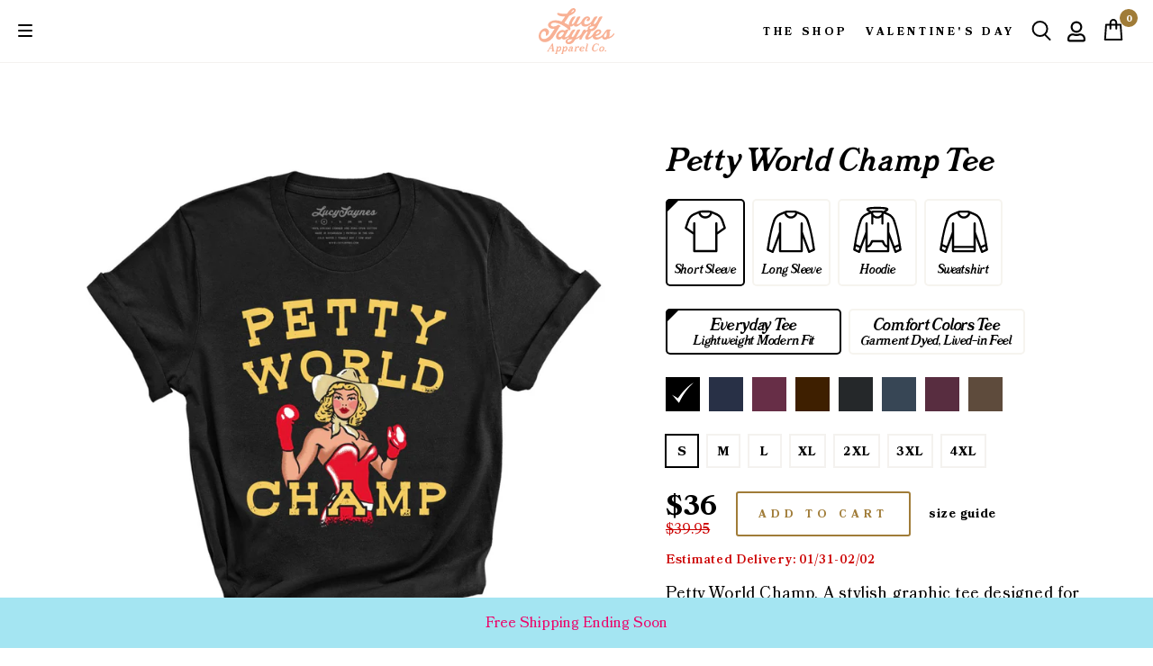

--- FILE ---
content_type: text/html; charset=utf-8
request_url: https://lucyjaynes.com/products/petty-world-champ-tee
body_size: 35876
content:
<!doctype html>
<!--[if IE 9]> <html class="ie9 no-js supports-no-cookies" lang="en"> <![endif]-->
<!--[if (gt IE 9)|!(IE)]><!--> <html class="no-js supports-no-cookies" lang="en"> <!--<![endif]-->
<head>
  <meta charset="utf-8">
  <meta http-equiv="X-UA-Compatible" content="IE=edge">
  <meta name="viewport"  content="width=device-width,initial-scale=1,target-densitydpi=device-dpi">
  <meta http-equiv="cleartype" content="on">
  <meta name="HandheldFriendly" content="true">
  <meta name="theme-color" content="">
  <meta name="facebook-domain-verification" content="3j5nwjybqfz2wtd85crn2ey7cbj63l" />
  <link rel="canonical" href="https://lucyjaynes.com/products/petty-world-champ-tee">

  

  
  <title>
    Petty World Champ Tee
    
    
    
      &ndash; Lucy Jaynes
    
  </title>

  
    <meta name="description" content="Petty World Champ. A stylish graphic tee designed for women. Printed on a unisex/boyfriend style cut T-Shirt made with super soft 100% Airlume ring-spun combed cotton. Heather styles are made with a 52/48 blend of that same cotton and polyester. Please use our size guide to get the fit you are looking for.">
  

  
<meta property="og:site_name" content="Lucy Jaynes">
<meta property="og:url" content="https://lucyjaynes.com/products/petty-world-champ-tee">
<meta property="og:title" content="Petty World Champ Tee">
<meta property="og:type" content="product">
<meta property="og:description" content="Petty World Champ. A stylish graphic tee designed for women. Printed on a unisex/boyfriend style cut T-Shirt made with super soft 100% Airlume ring-spun combed cotton. Heather styles are made with a 52/48 blend of that same cotton and polyester. Please use our size guide to get the fit you are looking for."><meta property="og:price:amount" content="36.00">
  <meta property="og:price:currency" content="USD"><meta property="og:image" content="http://lucyjaynes.com/cdn/shop/products/petty-world-champ-tee_1024x1024.jpg?v=1762200208"><meta property="og:image" content="http://lucyjaynes.com/cdn/shop/products/petty-world-champ-tee_804a0ec7-49ab-45b6-b9db-c297f5389c0f_1024x1024.jpg?v=1710282782"><meta property="og:image" content="http://lucyjaynes.com/cdn/shop/products/petty-world-champ-tee_83ef79e3-2009-41a8-a8e8-2680161ae84f_1024x1024.jpg?v=1710282782">
<meta property="og:image:secure_url" content="https://lucyjaynes.com/cdn/shop/products/petty-world-champ-tee_1024x1024.jpg?v=1762200208"><meta property="og:image:secure_url" content="https://lucyjaynes.com/cdn/shop/products/petty-world-champ-tee_804a0ec7-49ab-45b6-b9db-c297f5389c0f_1024x1024.jpg?v=1710282782"><meta property="og:image:secure_url" content="https://lucyjaynes.com/cdn/shop/products/petty-world-champ-tee_83ef79e3-2009-41a8-a8e8-2680161ae84f_1024x1024.jpg?v=1710282782">

<meta name="twitter:site" content="@">
<meta name="twitter:card" content="summary_large_image">
<meta name="twitter:title" content="Petty World Champ Tee">
<meta name="twitter:description" content="Petty World Champ. A stylish graphic tee designed for women. Printed on a unisex/boyfriend style cut T-Shirt made with super soft 100% Airlume ring-spun combed cotton. Heather styles are made with a 52/48 blend of that same cotton and polyester. Please use our size guide to get the fit you are looking for.">


  <link href="//lucyjaynes.com/cdn/shop/t/2/assets/theme.scss.css?v=72910626945999694641696539436" rel="stylesheet" type="text/css" media="all" />
  <link href="//lucyjaynes.com/cdn/shop/t/2/assets/reset.css?v=82260174089923745371768608096" rel="stylesheet" type="text/css" media="all" />
  <link href="//lucyjaynes.com/cdn/shop/t/2/assets/default.css?v=181766248534926211181768608095" rel="stylesheet" type="text/css" media="all" />

  <script>
    document.documentElement.className = document.documentElement.className.replace('no-js', 'js');

    window.theme = {
      strings: {
        addToCart: "Add to Cart",
        soldOut: "Sold Out",
        unavailable: "Unavailable"
      },
      moneyFormat: "${{amount}}"
    };
  </script>

  

  <!--[if (gt IE 9)|!(IE)]><!--><script src="//lucyjaynes.com/cdn/shop/t/2/assets/vendor.js?v=93102070063526253841640205602" ></script><!--<![endif]-->
  <!--[if lt IE 9]><script src="//lucyjaynes.com/cdn/shop/t/2/assets/vendor.js?v=93102070063526253841640205602"></script><![endif]-->

  <!--[if (gt IE 9)|!(IE)]><!--><script src="//lucyjaynes.com/cdn/shop/t/2/assets/theme.js?v=143939736074144692001708646300" ></script><!--<![endif]-->
  <!--[if lt IE 9]><script src="//lucyjaynes.com/cdn/shop/t/2/assets/theme.js?v=143939736074144692001708646300"></script><![endif]-->

  <script>window.performance && window.performance.mark && window.performance.mark('shopify.content_for_header.start');</script><meta name="google-site-verification" content="kq-XPLuazFf2aTyL7dlvb5zZVGpPGjah1xqvef6dDas">
<meta name="facebook-domain-verification" content="3j5nwjybqfz2wtd85crn2ey7cbj63l">
<meta id="shopify-digital-wallet" name="shopify-digital-wallet" content="/58963361992/digital_wallets/dialog">
<meta name="shopify-checkout-api-token" content="1364a21b42d5f574734bf0d71a89cf68">
<meta id="in-context-paypal-metadata" data-shop-id="58963361992" data-venmo-supported="false" data-environment="production" data-locale="en_US" data-paypal-v4="true" data-currency="USD">
<link rel="alternate" type="application/json+oembed" href="https://lucyjaynes.com/products/petty-world-champ-tee.oembed">
<script async="async" src="/checkouts/internal/preloads.js?locale=en-US"></script>
<link rel="preconnect" href="https://shop.app" crossorigin="anonymous">
<script async="async" src="https://shop.app/checkouts/internal/preloads.js?locale=en-US&shop_id=58963361992" crossorigin="anonymous"></script>
<script id="apple-pay-shop-capabilities" type="application/json">{"shopId":58963361992,"countryCode":"US","currencyCode":"USD","merchantCapabilities":["supports3DS"],"merchantId":"gid:\/\/shopify\/Shop\/58963361992","merchantName":"Lucy Jaynes","requiredBillingContactFields":["postalAddress","email","phone"],"requiredShippingContactFields":["postalAddress","email","phone"],"shippingType":"shipping","supportedNetworks":["visa","masterCard","amex","discover","elo","jcb"],"total":{"type":"pending","label":"Lucy Jaynes","amount":"1.00"},"shopifyPaymentsEnabled":true,"supportsSubscriptions":true}</script>
<script id="shopify-features" type="application/json">{"accessToken":"1364a21b42d5f574734bf0d71a89cf68","betas":["rich-media-storefront-analytics"],"domain":"lucyjaynes.com","predictiveSearch":true,"shopId":58963361992,"locale":"en"}</script>
<script>var Shopify = Shopify || {};
Shopify.shop = "lucy-jaynes.myshopify.com";
Shopify.locale = "en";
Shopify.currency = {"active":"USD","rate":"1.0"};
Shopify.country = "US";
Shopify.theme = {"name":"Lucyjaynes V1.1","id":127757910216,"schema_name":"LucyJaynes","schema_version":"1.0.0","theme_store_id":null,"role":"main"};
Shopify.theme.handle = "null";
Shopify.theme.style = {"id":null,"handle":null};
Shopify.cdnHost = "lucyjaynes.com/cdn";
Shopify.routes = Shopify.routes || {};
Shopify.routes.root = "/";</script>
<script type="module">!function(o){(o.Shopify=o.Shopify||{}).modules=!0}(window);</script>
<script>!function(o){function n(){var o=[];function n(){o.push(Array.prototype.slice.apply(arguments))}return n.q=o,n}var t=o.Shopify=o.Shopify||{};t.loadFeatures=n(),t.autoloadFeatures=n()}(window);</script>
<script>
  window.ShopifyPay = window.ShopifyPay || {};
  window.ShopifyPay.apiHost = "shop.app\/pay";
  window.ShopifyPay.redirectState = null;
</script>
<script id="shop-js-analytics" type="application/json">{"pageType":"product"}</script>
<script defer="defer" async type="module" src="//lucyjaynes.com/cdn/shopifycloud/shop-js/modules/v2/client.init-shop-cart-sync_C5BV16lS.en.esm.js"></script>
<script defer="defer" async type="module" src="//lucyjaynes.com/cdn/shopifycloud/shop-js/modules/v2/chunk.common_CygWptCX.esm.js"></script>
<script type="module">
  await import("//lucyjaynes.com/cdn/shopifycloud/shop-js/modules/v2/client.init-shop-cart-sync_C5BV16lS.en.esm.js");
await import("//lucyjaynes.com/cdn/shopifycloud/shop-js/modules/v2/chunk.common_CygWptCX.esm.js");

  window.Shopify.SignInWithShop?.initShopCartSync?.({"fedCMEnabled":true,"windoidEnabled":true});

</script>
<script>
  window.Shopify = window.Shopify || {};
  if (!window.Shopify.featureAssets) window.Shopify.featureAssets = {};
  window.Shopify.featureAssets['shop-js'] = {"shop-cart-sync":["modules/v2/client.shop-cart-sync_ZFArdW7E.en.esm.js","modules/v2/chunk.common_CygWptCX.esm.js"],"init-fed-cm":["modules/v2/client.init-fed-cm_CmiC4vf6.en.esm.js","modules/v2/chunk.common_CygWptCX.esm.js"],"shop-cash-offers":["modules/v2/client.shop-cash-offers_DOA2yAJr.en.esm.js","modules/v2/chunk.common_CygWptCX.esm.js","modules/v2/chunk.modal_D71HUcav.esm.js"],"shop-button":["modules/v2/client.shop-button_tlx5R9nI.en.esm.js","modules/v2/chunk.common_CygWptCX.esm.js"],"shop-toast-manager":["modules/v2/client.shop-toast-manager_ClPi3nE9.en.esm.js","modules/v2/chunk.common_CygWptCX.esm.js"],"init-shop-cart-sync":["modules/v2/client.init-shop-cart-sync_C5BV16lS.en.esm.js","modules/v2/chunk.common_CygWptCX.esm.js"],"avatar":["modules/v2/client.avatar_BTnouDA3.en.esm.js"],"init-windoid":["modules/v2/client.init-windoid_sURxWdc1.en.esm.js","modules/v2/chunk.common_CygWptCX.esm.js"],"init-shop-email-lookup-coordinator":["modules/v2/client.init-shop-email-lookup-coordinator_B8hsDcYM.en.esm.js","modules/v2/chunk.common_CygWptCX.esm.js"],"pay-button":["modules/v2/client.pay-button_FdsNuTd3.en.esm.js","modules/v2/chunk.common_CygWptCX.esm.js"],"shop-login-button":["modules/v2/client.shop-login-button_C5VAVYt1.en.esm.js","modules/v2/chunk.common_CygWptCX.esm.js","modules/v2/chunk.modal_D71HUcav.esm.js"],"init-customer-accounts-sign-up":["modules/v2/client.init-customer-accounts-sign-up_CPSyQ0Tj.en.esm.js","modules/v2/client.shop-login-button_C5VAVYt1.en.esm.js","modules/v2/chunk.common_CygWptCX.esm.js","modules/v2/chunk.modal_D71HUcav.esm.js"],"init-shop-for-new-customer-accounts":["modules/v2/client.init-shop-for-new-customer-accounts_ChsxoAhi.en.esm.js","modules/v2/client.shop-login-button_C5VAVYt1.en.esm.js","modules/v2/chunk.common_CygWptCX.esm.js","modules/v2/chunk.modal_D71HUcav.esm.js"],"init-customer-accounts":["modules/v2/client.init-customer-accounts_DxDtT_ad.en.esm.js","modules/v2/client.shop-login-button_C5VAVYt1.en.esm.js","modules/v2/chunk.common_CygWptCX.esm.js","modules/v2/chunk.modal_D71HUcav.esm.js"],"shop-follow-button":["modules/v2/client.shop-follow-button_Cva4Ekp9.en.esm.js","modules/v2/chunk.common_CygWptCX.esm.js","modules/v2/chunk.modal_D71HUcav.esm.js"],"checkout-modal":["modules/v2/client.checkout-modal_BPM8l0SH.en.esm.js","modules/v2/chunk.common_CygWptCX.esm.js","modules/v2/chunk.modal_D71HUcav.esm.js"],"lead-capture":["modules/v2/client.lead-capture_Bi8yE_yS.en.esm.js","modules/v2/chunk.common_CygWptCX.esm.js","modules/v2/chunk.modal_D71HUcav.esm.js"],"shop-login":["modules/v2/client.shop-login_D6lNrXab.en.esm.js","modules/v2/chunk.common_CygWptCX.esm.js","modules/v2/chunk.modal_D71HUcav.esm.js"],"payment-terms":["modules/v2/client.payment-terms_CZxnsJam.en.esm.js","modules/v2/chunk.common_CygWptCX.esm.js","modules/v2/chunk.modal_D71HUcav.esm.js"]};
</script>
<script>(function() {
  var isLoaded = false;
  function asyncLoad() {
    if (isLoaded) return;
    isLoaded = true;
    var urls = ["\/\/cdn.shopify.com\/proxy\/5a4722a8099be34aa4f92cd49b6ddebe2f4401add79b24481c0abf234119cc70\/static.cdn.printful.com\/static\/js\/external\/shopify-product-customizer.js?v=0.28\u0026shop=lucy-jaynes.myshopify.com\u0026sp-cache-control=cHVibGljLCBtYXgtYWdlPTkwMA","https:\/\/loox.io\/widget\/Mp6A3tP9in\/loox.1694018135656.js?shop=lucy-jaynes.myshopify.com","https:\/\/sdk.postscript.io\/sdk-script-loader.bundle.js?shopId=341308\u0026shop=lucy-jaynes.myshopify.com"];
    for (var i = 0; i < urls.length; i++) {
      var s = document.createElement('script');
      s.type = 'text/javascript';
      s.async = true;
      s.src = urls[i];
      var x = document.getElementsByTagName('script')[0];
      x.parentNode.insertBefore(s, x);
    }
  };
  if(window.attachEvent) {
    window.attachEvent('onload', asyncLoad);
  } else {
    window.addEventListener('load', asyncLoad, false);
  }
})();</script>
<script id="__st">var __st={"a":58963361992,"offset":-21600,"reqid":"c0f6b7c8-2246-4586-908c-cdc325698285-1768852006","pageurl":"lucyjaynes.com\/products\/petty-world-champ-tee","u":"aef627a31639","p":"product","rtyp":"product","rid":7591608123592};</script>
<script>window.ShopifyPaypalV4VisibilityTracking = true;</script>
<script id="captcha-bootstrap">!function(){'use strict';const t='contact',e='account',n='new_comment',o=[[t,t],['blogs',n],['comments',n],[t,'customer']],c=[[e,'customer_login'],[e,'guest_login'],[e,'recover_customer_password'],[e,'create_customer']],r=t=>t.map((([t,e])=>`form[action*='/${t}']:not([data-nocaptcha='true']) input[name='form_type'][value='${e}']`)).join(','),a=t=>()=>t?[...document.querySelectorAll(t)].map((t=>t.form)):[];function s(){const t=[...o],e=r(t);return a(e)}const i='password',u='form_key',d=['recaptcha-v3-token','g-recaptcha-response','h-captcha-response',i],f=()=>{try{return window.sessionStorage}catch{return}},m='__shopify_v',_=t=>t.elements[u];function p(t,e,n=!1){try{const o=window.sessionStorage,c=JSON.parse(o.getItem(e)),{data:r}=function(t){const{data:e,action:n}=t;return t[m]||n?{data:e,action:n}:{data:t,action:n}}(c);for(const[e,n]of Object.entries(r))t.elements[e]&&(t.elements[e].value=n);n&&o.removeItem(e)}catch(o){console.error('form repopulation failed',{error:o})}}const l='form_type',E='cptcha';function T(t){t.dataset[E]=!0}const w=window,h=w.document,L='Shopify',v='ce_forms',y='captcha';let A=!1;((t,e)=>{const n=(g='f06e6c50-85a8-45c8-87d0-21a2b65856fe',I='https://cdn.shopify.com/shopifycloud/storefront-forms-hcaptcha/ce_storefront_forms_captcha_hcaptcha.v1.5.2.iife.js',D={infoText:'Protected by hCaptcha',privacyText:'Privacy',termsText:'Terms'},(t,e,n)=>{const o=w[L][v],c=o.bindForm;if(c)return c(t,g,e,D).then(n);var r;o.q.push([[t,g,e,D],n]),r=I,A||(h.body.append(Object.assign(h.createElement('script'),{id:'captcha-provider',async:!0,src:r})),A=!0)});var g,I,D;w[L]=w[L]||{},w[L][v]=w[L][v]||{},w[L][v].q=[],w[L][y]=w[L][y]||{},w[L][y].protect=function(t,e){n(t,void 0,e),T(t)},Object.freeze(w[L][y]),function(t,e,n,w,h,L){const[v,y,A,g]=function(t,e,n){const i=e?o:[],u=t?c:[],d=[...i,...u],f=r(d),m=r(i),_=r(d.filter((([t,e])=>n.includes(e))));return[a(f),a(m),a(_),s()]}(w,h,L),I=t=>{const e=t.target;return e instanceof HTMLFormElement?e:e&&e.form},D=t=>v().includes(t);t.addEventListener('submit',(t=>{const e=I(t);if(!e)return;const n=D(e)&&!e.dataset.hcaptchaBound&&!e.dataset.recaptchaBound,o=_(e),c=g().includes(e)&&(!o||!o.value);(n||c)&&t.preventDefault(),c&&!n&&(function(t){try{if(!f())return;!function(t){const e=f();if(!e)return;const n=_(t);if(!n)return;const o=n.value;o&&e.removeItem(o)}(t);const e=Array.from(Array(32),(()=>Math.random().toString(36)[2])).join('');!function(t,e){_(t)||t.append(Object.assign(document.createElement('input'),{type:'hidden',name:u})),t.elements[u].value=e}(t,e),function(t,e){const n=f();if(!n)return;const o=[...t.querySelectorAll(`input[type='${i}']`)].map((({name:t})=>t)),c=[...d,...o],r={};for(const[a,s]of new FormData(t).entries())c.includes(a)||(r[a]=s);n.setItem(e,JSON.stringify({[m]:1,action:t.action,data:r}))}(t,e)}catch(e){console.error('failed to persist form',e)}}(e),e.submit())}));const S=(t,e)=>{t&&!t.dataset[E]&&(n(t,e.some((e=>e===t))),T(t))};for(const o of['focusin','change'])t.addEventListener(o,(t=>{const e=I(t);D(e)&&S(e,y())}));const B=e.get('form_key'),M=e.get(l),P=B&&M;t.addEventListener('DOMContentLoaded',(()=>{const t=y();if(P)for(const e of t)e.elements[l].value===M&&p(e,B);[...new Set([...A(),...v().filter((t=>'true'===t.dataset.shopifyCaptcha))])].forEach((e=>S(e,t)))}))}(h,new URLSearchParams(w.location.search),n,t,e,['guest_login'])})(!0,!0)}();</script>
<script integrity="sha256-4kQ18oKyAcykRKYeNunJcIwy7WH5gtpwJnB7kiuLZ1E=" data-source-attribution="shopify.loadfeatures" defer="defer" src="//lucyjaynes.com/cdn/shopifycloud/storefront/assets/storefront/load_feature-a0a9edcb.js" crossorigin="anonymous"></script>
<script crossorigin="anonymous" defer="defer" src="//lucyjaynes.com/cdn/shopifycloud/storefront/assets/shopify_pay/storefront-65b4c6d7.js?v=20250812"></script>
<script data-source-attribution="shopify.dynamic_checkout.dynamic.init">var Shopify=Shopify||{};Shopify.PaymentButton=Shopify.PaymentButton||{isStorefrontPortableWallets:!0,init:function(){window.Shopify.PaymentButton.init=function(){};var t=document.createElement("script");t.src="https://lucyjaynes.com/cdn/shopifycloud/portable-wallets/latest/portable-wallets.en.js",t.type="module",document.head.appendChild(t)}};
</script>
<script data-source-attribution="shopify.dynamic_checkout.buyer_consent">
  function portableWalletsHideBuyerConsent(e){var t=document.getElementById("shopify-buyer-consent"),n=document.getElementById("shopify-subscription-policy-button");t&&n&&(t.classList.add("hidden"),t.setAttribute("aria-hidden","true"),n.removeEventListener("click",e))}function portableWalletsShowBuyerConsent(e){var t=document.getElementById("shopify-buyer-consent"),n=document.getElementById("shopify-subscription-policy-button");t&&n&&(t.classList.remove("hidden"),t.removeAttribute("aria-hidden"),n.addEventListener("click",e))}window.Shopify?.PaymentButton&&(window.Shopify.PaymentButton.hideBuyerConsent=portableWalletsHideBuyerConsent,window.Shopify.PaymentButton.showBuyerConsent=portableWalletsShowBuyerConsent);
</script>
<script data-source-attribution="shopify.dynamic_checkout.cart.bootstrap">document.addEventListener("DOMContentLoaded",(function(){function t(){return document.querySelector("shopify-accelerated-checkout-cart, shopify-accelerated-checkout")}if(t())Shopify.PaymentButton.init();else{new MutationObserver((function(e,n){t()&&(Shopify.PaymentButton.init(),n.disconnect())})).observe(document.body,{childList:!0,subtree:!0})}}));
</script>
<link id="shopify-accelerated-checkout-styles" rel="stylesheet" media="screen" href="https://lucyjaynes.com/cdn/shopifycloud/portable-wallets/latest/accelerated-checkout-backwards-compat.css" crossorigin="anonymous">
<style id="shopify-accelerated-checkout-cart">
        #shopify-buyer-consent {
  margin-top: 1em;
  display: inline-block;
  width: 100%;
}

#shopify-buyer-consent.hidden {
  display: none;
}

#shopify-subscription-policy-button {
  background: none;
  border: none;
  padding: 0;
  text-decoration: underline;
  font-size: inherit;
  cursor: pointer;
}

#shopify-subscription-policy-button::before {
  box-shadow: none;
}

      </style>

<script>window.performance && window.performance.mark && window.performance.mark('shopify.content_for_header.end');</script>
 <link href="//lucyjaynes.com/cdn/shop/t/2/assets/remodal.css?v=133012912273274335721746233175" rel="stylesheet" type="text/css" media="all" />
 <script src="//lucyjaynes.com/cdn/shop/t/2/assets/remodal.min.js?v=123159702183295391171640205598" type="text/javascript"></script>
 <link href="//lucyjaynes.com/cdn/shop/t/2/assets/slick.css?v=98340474046176884051708632267" rel="stylesheet" type="text/css" media="all" />
 <link href="//lucyjaynes.com/cdn/shop/t/2/assets/slick-theme.css?v=146697167520460738791708632440" rel="stylesheet" type="text/css" media="all" />
 <script src="//lucyjaynes.com/cdn/shop/t/2/assets/slick.min.js?v=71779134894361685811708632267" type="text/javascript"></script>
  <!--custom css-->
 <style>
 
 </style>

	<script>var loox_global_hash = '1768845803406';</script><style>.loox-reviews-default { max-width: 1200px; margin: 0 auto; }.loox-rating .loox-icon { color:#AA823A; }
:root { --lxs-rating-icon-color: #AA823A; }</style>
<!-- BEGIN app block: shopify://apps/yeps/blocks/yeps/e514c124-b6d8-42cf-8001-0defa550f08e --><script>
window.YepsID = '018b019e-bce4-5ab2-ede5-7f468e2f7993';

window.YepsData = {"campaigns":[{"id":"018b01a6-122a-0811-d83a-dd6bb3c66ce8","type":"bar","options":{"type":"text","fixed":true,"sticky":false,"closable":false,"closableLeft":false,"closableRight":false,"placement":"bottom","size":"normal","whiteLabel":true,"pushes":true,"removeIframe":true,"defaultStatic":true,"messageType":"rotating","animationType":"left","animationSpeed":5000,"theme":{"bg":"#a4e5f2","bg2":null,"bg3":null,"text":"#ed0167","face":"#ffffff","buttonText":"#1a1a1a","fontSize":null,"padding":null},"textData":{"country":"your country"},"font":{"family":"inherit"},"variations":[{"text":"Free Shipping Ending Soon","buttonText":"","href":"","linkButton":false,"newTab":false},{"text":"Buy Two, Get One Free Sitewide w/code <strong>3for2</strong>","buttonText":"","href":"","linkButton":true,"newTab":false},{"text":"Valentine's Day Cut-Off Date: <strong>2/1</strong>","buttonText":"","href":"","linkButton":true,"newTab":false}]},"query":{"and":[{"timePage":{"gt":0}},{"timeSinceClose":{"gt":-1}},{"timeSinceSuccess":{"gt":0}}]}}],"hacks":{"removeIframe":true,"defaultStatic":true}};
window.YepsActive = true;
window.YepsIsolate = true;
window.YepsMigrated = false;

window.YepsContext = {
  locale: 'en',
  marketId: '2074968264',
  currency: 'USD',
  pageType: 'product',
  productId: '7591608123592',
  
  
  
  productTags: ["cowgirl","funny","nonholiday","tee","wl1"],
  
};
</script>


<!-- END app block --><!-- BEGIN app block: shopify://apps/klaviyo-email-marketing-sms/blocks/klaviyo-onsite-embed/2632fe16-c075-4321-a88b-50b567f42507 -->












  <script async src="https://static.klaviyo.com/onsite/js/SgrNTa/klaviyo.js?company_id=SgrNTa"></script>
  <script>!function(){if(!window.klaviyo){window._klOnsite=window._klOnsite||[];try{window.klaviyo=new Proxy({},{get:function(n,i){return"push"===i?function(){var n;(n=window._klOnsite).push.apply(n,arguments)}:function(){for(var n=arguments.length,o=new Array(n),w=0;w<n;w++)o[w]=arguments[w];var t="function"==typeof o[o.length-1]?o.pop():void 0,e=new Promise((function(n){window._klOnsite.push([i].concat(o,[function(i){t&&t(i),n(i)}]))}));return e}}})}catch(n){window.klaviyo=window.klaviyo||[],window.klaviyo.push=function(){var n;(n=window._klOnsite).push.apply(n,arguments)}}}}();</script>

  
    <script id="viewed_product">
      if (item == null) {
        var _learnq = _learnq || [];

        var MetafieldReviews = null
        var MetafieldYotpoRating = null
        var MetafieldYotpoCount = null
        var MetafieldLooxRating = null
        var MetafieldLooxCount = null
        var okendoProduct = null
        var okendoProductReviewCount = null
        var okendoProductReviewAverageValue = null
        try {
          // The following fields are used for Customer Hub recently viewed in order to add reviews.
          // This information is not part of __kla_viewed. Instead, it is part of __kla_viewed_reviewed_items
          MetafieldReviews = {};
          MetafieldYotpoRating = null
          MetafieldYotpoCount = null
          MetafieldLooxRating = null
          MetafieldLooxCount = null

          okendoProduct = null
          // If the okendo metafield is not legacy, it will error, which then requires the new json formatted data
          if (okendoProduct && 'error' in okendoProduct) {
            okendoProduct = null
          }
          okendoProductReviewCount = okendoProduct ? okendoProduct.reviewCount : null
          okendoProductReviewAverageValue = okendoProduct ? okendoProduct.reviewAverageValue : null
        } catch (error) {
          console.error('Error in Klaviyo onsite reviews tracking:', error);
        }

        var item = {
          Name: "Petty World Champ Tee",
          ProductID: 7591608123592,
          Categories: ["All","All Products","Cowgirl \u0026 Country Western Tees","Cowgirl Apparel Collection","Main Featured A-Z","Main Featured Best-Sellers","Main Featured Newest","Popular Women's Tees","Tees","Tees - Newest Arrivals"],
          ImageURL: "https://lucyjaynes.com/cdn/shop/products/petty-world-champ-tee_grande.jpg?v=1762200208",
          URL: "https://lucyjaynes.com/products/petty-world-champ-tee",
          Brand: "Lucy Jaynes LLC",
          Price: "$36.00",
          Value: "36.00",
          CompareAtPrice: "$44.95"
        };
        _learnq.push(['track', 'Viewed Product', item]);
        _learnq.push(['trackViewedItem', {
          Title: item.Name,
          ItemId: item.ProductID,
          Categories: item.Categories,
          ImageUrl: item.ImageURL,
          Url: item.URL,
          Metadata: {
            Brand: item.Brand,
            Price: item.Price,
            Value: item.Value,
            CompareAtPrice: item.CompareAtPrice
          },
          metafields:{
            reviews: MetafieldReviews,
            yotpo:{
              rating: MetafieldYotpoRating,
              count: MetafieldYotpoCount,
            },
            loox:{
              rating: MetafieldLooxRating,
              count: MetafieldLooxCount,
            },
            okendo: {
              rating: okendoProductReviewAverageValue,
              count: okendoProductReviewCount,
            }
          }
        }]);
      }
    </script>
  




  <script>
    window.klaviyoReviewsProductDesignMode = false
  </script>







<!-- END app block --><!-- BEGIN app block: shopify://apps/fondue-cashback-promotions/blocks/caseback-embed/dcfd972d-99c5-4526-b55b-2d76e990dec8 -->
<script
  async
  id="fondue-cashback"
  src="https://public.getfondue.com/cashback-extension/cart/fundle.js?v=821da3e2628e25ac60abd6ec2b6827939ad14f8e"
  api="AJAX"
  shop="lucy-jaynes.myshopify.com"
  type="application/javascript">
</script>


<!-- END app block --><script src="https://cdn.shopify.com/extensions/019a9621-10ce-7d30-abcd-7c4882d6a9b8/yepsng-widget-63/assets/yeps.js" type="text/javascript" defer="defer"></script>
<link href="https://cdn.shopify.com/extensions/019a9621-10ce-7d30-abcd-7c4882d6a9b8/yepsng-widget-63/assets/yeps.css" rel="stylesheet" type="text/css" media="all">
<link href="https://monorail-edge.shopifysvc.com" rel="dns-prefetch">
<script>(function(){if ("sendBeacon" in navigator && "performance" in window) {try {var session_token_from_headers = performance.getEntriesByType('navigation')[0].serverTiming.find(x => x.name == '_s').description;} catch {var session_token_from_headers = undefined;}var session_cookie_matches = document.cookie.match(/_shopify_s=([^;]*)/);var session_token_from_cookie = session_cookie_matches && session_cookie_matches.length === 2 ? session_cookie_matches[1] : "";var session_token = session_token_from_headers || session_token_from_cookie || "";function handle_abandonment_event(e) {var entries = performance.getEntries().filter(function(entry) {return /monorail-edge.shopifysvc.com/.test(entry.name);});if (!window.abandonment_tracked && entries.length === 0) {window.abandonment_tracked = true;var currentMs = Date.now();var navigation_start = performance.timing.navigationStart;var payload = {shop_id: 58963361992,url: window.location.href,navigation_start,duration: currentMs - navigation_start,session_token,page_type: "product"};window.navigator.sendBeacon("https://monorail-edge.shopifysvc.com/v1/produce", JSON.stringify({schema_id: "online_store_buyer_site_abandonment/1.1",payload: payload,metadata: {event_created_at_ms: currentMs,event_sent_at_ms: currentMs}}));}}window.addEventListener('pagehide', handle_abandonment_event);}}());</script>
<script id="web-pixels-manager-setup">(function e(e,d,r,n,o){if(void 0===o&&(o={}),!Boolean(null===(a=null===(i=window.Shopify)||void 0===i?void 0:i.analytics)||void 0===a?void 0:a.replayQueue)){var i,a;window.Shopify=window.Shopify||{};var t=window.Shopify;t.analytics=t.analytics||{};var s=t.analytics;s.replayQueue=[],s.publish=function(e,d,r){return s.replayQueue.push([e,d,r]),!0};try{self.performance.mark("wpm:start")}catch(e){}var l=function(){var e={modern:/Edge?\/(1{2}[4-9]|1[2-9]\d|[2-9]\d{2}|\d{4,})\.\d+(\.\d+|)|Firefox\/(1{2}[4-9]|1[2-9]\d|[2-9]\d{2}|\d{4,})\.\d+(\.\d+|)|Chrom(ium|e)\/(9{2}|\d{3,})\.\d+(\.\d+|)|(Maci|X1{2}).+ Version\/(15\.\d+|(1[6-9]|[2-9]\d|\d{3,})\.\d+)([,.]\d+|)( \(\w+\)|)( Mobile\/\w+|) Safari\/|Chrome.+OPR\/(9{2}|\d{3,})\.\d+\.\d+|(CPU[ +]OS|iPhone[ +]OS|CPU[ +]iPhone|CPU IPhone OS|CPU iPad OS)[ +]+(15[._]\d+|(1[6-9]|[2-9]\d|\d{3,})[._]\d+)([._]\d+|)|Android:?[ /-](13[3-9]|1[4-9]\d|[2-9]\d{2}|\d{4,})(\.\d+|)(\.\d+|)|Android.+Firefox\/(13[5-9]|1[4-9]\d|[2-9]\d{2}|\d{4,})\.\d+(\.\d+|)|Android.+Chrom(ium|e)\/(13[3-9]|1[4-9]\d|[2-9]\d{2}|\d{4,})\.\d+(\.\d+|)|SamsungBrowser\/([2-9]\d|\d{3,})\.\d+/,legacy:/Edge?\/(1[6-9]|[2-9]\d|\d{3,})\.\d+(\.\d+|)|Firefox\/(5[4-9]|[6-9]\d|\d{3,})\.\d+(\.\d+|)|Chrom(ium|e)\/(5[1-9]|[6-9]\d|\d{3,})\.\d+(\.\d+|)([\d.]+$|.*Safari\/(?![\d.]+ Edge\/[\d.]+$))|(Maci|X1{2}).+ Version\/(10\.\d+|(1[1-9]|[2-9]\d|\d{3,})\.\d+)([,.]\d+|)( \(\w+\)|)( Mobile\/\w+|) Safari\/|Chrome.+OPR\/(3[89]|[4-9]\d|\d{3,})\.\d+\.\d+|(CPU[ +]OS|iPhone[ +]OS|CPU[ +]iPhone|CPU IPhone OS|CPU iPad OS)[ +]+(10[._]\d+|(1[1-9]|[2-9]\d|\d{3,})[._]\d+)([._]\d+|)|Android:?[ /-](13[3-9]|1[4-9]\d|[2-9]\d{2}|\d{4,})(\.\d+|)(\.\d+|)|Mobile Safari.+OPR\/([89]\d|\d{3,})\.\d+\.\d+|Android.+Firefox\/(13[5-9]|1[4-9]\d|[2-9]\d{2}|\d{4,})\.\d+(\.\d+|)|Android.+Chrom(ium|e)\/(13[3-9]|1[4-9]\d|[2-9]\d{2}|\d{4,})\.\d+(\.\d+|)|Android.+(UC? ?Browser|UCWEB|U3)[ /]?(15\.([5-9]|\d{2,})|(1[6-9]|[2-9]\d|\d{3,})\.\d+)\.\d+|SamsungBrowser\/(5\.\d+|([6-9]|\d{2,})\.\d+)|Android.+MQ{2}Browser\/(14(\.(9|\d{2,})|)|(1[5-9]|[2-9]\d|\d{3,})(\.\d+|))(\.\d+|)|K[Aa][Ii]OS\/(3\.\d+|([4-9]|\d{2,})\.\d+)(\.\d+|)/},d=e.modern,r=e.legacy,n=navigator.userAgent;return n.match(d)?"modern":n.match(r)?"legacy":"unknown"}(),u="modern"===l?"modern":"legacy",c=(null!=n?n:{modern:"",legacy:""})[u],f=function(e){return[e.baseUrl,"/wpm","/b",e.hashVersion,"modern"===e.buildTarget?"m":"l",".js"].join("")}({baseUrl:d,hashVersion:r,buildTarget:u}),m=function(e){var d=e.version,r=e.bundleTarget,n=e.surface,o=e.pageUrl,i=e.monorailEndpoint;return{emit:function(e){var a=e.status,t=e.errorMsg,s=(new Date).getTime(),l=JSON.stringify({metadata:{event_sent_at_ms:s},events:[{schema_id:"web_pixels_manager_load/3.1",payload:{version:d,bundle_target:r,page_url:o,status:a,surface:n,error_msg:t},metadata:{event_created_at_ms:s}}]});if(!i)return console&&console.warn&&console.warn("[Web Pixels Manager] No Monorail endpoint provided, skipping logging."),!1;try{return self.navigator.sendBeacon.bind(self.navigator)(i,l)}catch(e){}var u=new XMLHttpRequest;try{return u.open("POST",i,!0),u.setRequestHeader("Content-Type","text/plain"),u.send(l),!0}catch(e){return console&&console.warn&&console.warn("[Web Pixels Manager] Got an unhandled error while logging to Monorail."),!1}}}}({version:r,bundleTarget:l,surface:e.surface,pageUrl:self.location.href,monorailEndpoint:e.monorailEndpoint});try{o.browserTarget=l,function(e){var d=e.src,r=e.async,n=void 0===r||r,o=e.onload,i=e.onerror,a=e.sri,t=e.scriptDataAttributes,s=void 0===t?{}:t,l=document.createElement("script"),u=document.querySelector("head"),c=document.querySelector("body");if(l.async=n,l.src=d,a&&(l.integrity=a,l.crossOrigin="anonymous"),s)for(var f in s)if(Object.prototype.hasOwnProperty.call(s,f))try{l.dataset[f]=s[f]}catch(e){}if(o&&l.addEventListener("load",o),i&&l.addEventListener("error",i),u)u.appendChild(l);else{if(!c)throw new Error("Did not find a head or body element to append the script");c.appendChild(l)}}({src:f,async:!0,onload:function(){if(!function(){var e,d;return Boolean(null===(d=null===(e=window.Shopify)||void 0===e?void 0:e.analytics)||void 0===d?void 0:d.initialized)}()){var d=window.webPixelsManager.init(e)||void 0;if(d){var r=window.Shopify.analytics;r.replayQueue.forEach((function(e){var r=e[0],n=e[1],o=e[2];d.publishCustomEvent(r,n,o)})),r.replayQueue=[],r.publish=d.publishCustomEvent,r.visitor=d.visitor,r.initialized=!0}}},onerror:function(){return m.emit({status:"failed",errorMsg:"".concat(f," has failed to load")})},sri:function(e){var d=/^sha384-[A-Za-z0-9+/=]+$/;return"string"==typeof e&&d.test(e)}(c)?c:"",scriptDataAttributes:o}),m.emit({status:"loading"})}catch(e){m.emit({status:"failed",errorMsg:(null==e?void 0:e.message)||"Unknown error"})}}})({shopId: 58963361992,storefrontBaseUrl: "https://lucyjaynes.com",extensionsBaseUrl: "https://extensions.shopifycdn.com/cdn/shopifycloud/web-pixels-manager",monorailEndpoint: "https://monorail-edge.shopifysvc.com/unstable/produce_batch",surface: "storefront-renderer",enabledBetaFlags: ["2dca8a86"],webPixelsConfigList: [{"id":"978813128","configuration":"{\"shopToken\":\"VFI1SE84VXVRWHczaVJRR09OajAzRk5RZmYyRG1pTnlhdz09LS1kaC9Ea3ptMDB3QTVrSHh3LS13R1A0MkczSzF5MG41cVFCRVhWaTJBPT0=\",\"trackingUrl\":\"https:\\\/\\\/events-ocu.zipify.com\\\/events\"}","eventPayloadVersion":"v1","runtimeContext":"STRICT","scriptVersion":"900ed9c7affd21e82057ec2f7c1b4546","type":"APP","apiClientId":4339901,"privacyPurposes":["ANALYTICS","MARKETING"],"dataSharingAdjustments":{"protectedCustomerApprovalScopes":["read_customer_personal_data"]}},{"id":"720568520","configuration":"{\"shopId\":\"341308\"}","eventPayloadVersion":"v1","runtimeContext":"STRICT","scriptVersion":"e57a43765e0d230c1bcb12178c1ff13f","type":"APP","apiClientId":2328352,"privacyPurposes":[],"dataSharingAdjustments":{"protectedCustomerApprovalScopes":["read_customer_address","read_customer_email","read_customer_name","read_customer_personal_data","read_customer_phone"]}},{"id":"500138184","configuration":"{\"config\":\"{\\\"google_tag_ids\\\":[\\\"G-FXF6VMZB92\\\",\\\"AW-11329038363\\\",\\\"GT-P8RVWDC\\\"],\\\"target_country\\\":\\\"US\\\",\\\"gtag_events\\\":[{\\\"type\\\":\\\"begin_checkout\\\",\\\"action_label\\\":[\\\"G-FXF6VMZB92\\\",\\\"AW-11329038363\\\/O8AVCOj8pt8YEJvQjZoq\\\"]},{\\\"type\\\":\\\"search\\\",\\\"action_label\\\":[\\\"G-FXF6VMZB92\\\",\\\"AW-11329038363\\\/ZZJJCOL8pt8YEJvQjZoq\\\"]},{\\\"type\\\":\\\"view_item\\\",\\\"action_label\\\":[\\\"G-FXF6VMZB92\\\",\\\"AW-11329038363\\\/CI51CN_8pt8YEJvQjZoq\\\",\\\"MC-7RTJBR6RLS\\\"]},{\\\"type\\\":\\\"purchase\\\",\\\"action_label\\\":[\\\"G-FXF6VMZB92\\\",\\\"AW-11329038363\\\/vb8QCPbypt8YEJvQjZoq\\\",\\\"MC-7RTJBR6RLS\\\"]},{\\\"type\\\":\\\"page_view\\\",\\\"action_label\\\":[\\\"G-FXF6VMZB92\\\",\\\"AW-11329038363\\\/ncCyCPnypt8YEJvQjZoq\\\",\\\"MC-7RTJBR6RLS\\\"]},{\\\"type\\\":\\\"add_payment_info\\\",\\\"action_label\\\":[\\\"G-FXF6VMZB92\\\",\\\"AW-11329038363\\\/Ad8pCOv8pt8YEJvQjZoq\\\"]},{\\\"type\\\":\\\"add_to_cart\\\",\\\"action_label\\\":[\\\"G-FXF6VMZB92\\\",\\\"AW-11329038363\\\/531WCOX8pt8YEJvQjZoq\\\"]}],\\\"enable_monitoring_mode\\\":false}\"}","eventPayloadVersion":"v1","runtimeContext":"OPEN","scriptVersion":"b2a88bafab3e21179ed38636efcd8a93","type":"APP","apiClientId":1780363,"privacyPurposes":[],"dataSharingAdjustments":{"protectedCustomerApprovalScopes":["read_customer_address","read_customer_email","read_customer_name","read_customer_personal_data","read_customer_phone"]}},{"id":"403931336","configuration":"{\"pixelCode\":\"CKCA6GBC77U0N39L8ANG\"}","eventPayloadVersion":"v1","runtimeContext":"STRICT","scriptVersion":"22e92c2ad45662f435e4801458fb78cc","type":"APP","apiClientId":4383523,"privacyPurposes":["ANALYTICS","MARKETING","SALE_OF_DATA"],"dataSharingAdjustments":{"protectedCustomerApprovalScopes":["read_customer_address","read_customer_email","read_customer_name","read_customer_personal_data","read_customer_phone"]}},{"id":"184418504","configuration":"{\"pixel_id\":\"2006970589656243\",\"pixel_type\":\"facebook_pixel\",\"metaapp_system_user_token\":\"-\"}","eventPayloadVersion":"v1","runtimeContext":"OPEN","scriptVersion":"ca16bc87fe92b6042fbaa3acc2fbdaa6","type":"APP","apiClientId":2329312,"privacyPurposes":["ANALYTICS","MARKETING","SALE_OF_DATA"],"dataSharingAdjustments":{"protectedCustomerApprovalScopes":["read_customer_address","read_customer_email","read_customer_name","read_customer_personal_data","read_customer_phone"]}},{"id":"shopify-app-pixel","configuration":"{}","eventPayloadVersion":"v1","runtimeContext":"STRICT","scriptVersion":"0450","apiClientId":"shopify-pixel","type":"APP","privacyPurposes":["ANALYTICS","MARKETING"]},{"id":"shopify-custom-pixel","eventPayloadVersion":"v1","runtimeContext":"LAX","scriptVersion":"0450","apiClientId":"shopify-pixel","type":"CUSTOM","privacyPurposes":["ANALYTICS","MARKETING"]}],isMerchantRequest: false,initData: {"shop":{"name":"Lucy Jaynes","paymentSettings":{"currencyCode":"USD"},"myshopifyDomain":"lucy-jaynes.myshopify.com","countryCode":"US","storefrontUrl":"https:\/\/lucyjaynes.com"},"customer":null,"cart":null,"checkout":null,"productVariants":[{"price":{"amount":36.0,"currencyCode":"USD"},"product":{"title":"Petty World Champ Tee","vendor":"Lucy Jaynes LLC","id":"7591608123592","untranslatedTitle":"Petty World Champ Tee","url":"\/products\/petty-world-champ-tee","type":"Unisex T-Shirt"},"id":"42856681996488","image":{"src":"\/\/lucyjaynes.com\/cdn\/shop\/products\/petty-world-champ-tee.jpg?v=1762200208"},"sku":"j10000pewochatee_bla_s_ff","title":"Black \/ S","untranslatedTitle":"Black \/ S"},{"price":{"amount":36.0,"currencyCode":"USD"},"product":{"title":"Petty World Champ Tee","vendor":"Lucy Jaynes LLC","id":"7591608123592","untranslatedTitle":"Petty World Champ Tee","url":"\/products\/petty-world-champ-tee","type":"Unisex T-Shirt"},"id":"42856682324168","image":{"src":"\/\/lucyjaynes.com\/cdn\/shop\/products\/petty-world-champ-tee.jpg?v=1762200208"},"sku":"j10000pewochatee_bla_m_ff","title":"Black \/ M","untranslatedTitle":"Black \/ M"},{"price":{"amount":36.0,"currencyCode":"USD"},"product":{"title":"Petty World Champ Tee","vendor":"Lucy Jaynes LLC","id":"7591608123592","untranslatedTitle":"Petty World Champ Tee","url":"\/products\/petty-world-champ-tee","type":"Unisex T-Shirt"},"id":"42856682356936","image":{"src":"\/\/lucyjaynes.com\/cdn\/shop\/products\/petty-world-champ-tee.jpg?v=1762200208"},"sku":"j10000pewochatee_bla_l_ff","title":"Black \/ L","untranslatedTitle":"Black \/ L"},{"price":{"amount":36.0,"currencyCode":"USD"},"product":{"title":"Petty World Champ Tee","vendor":"Lucy Jaynes LLC","id":"7591608123592","untranslatedTitle":"Petty World Champ Tee","url":"\/products\/petty-world-champ-tee","type":"Unisex T-Shirt"},"id":"42856682389704","image":{"src":"\/\/lucyjaynes.com\/cdn\/shop\/products\/petty-world-champ-tee.jpg?v=1762200208"},"sku":"j10000pewochatee_bla_xl_ff","title":"Black \/ XL","untranslatedTitle":"Black \/ XL"},{"price":{"amount":39.0,"currencyCode":"USD"},"product":{"title":"Petty World Champ Tee","vendor":"Lucy Jaynes LLC","id":"7591608123592","untranslatedTitle":"Petty World Champ Tee","url":"\/products\/petty-world-champ-tee","type":"Unisex T-Shirt"},"id":"42856682422472","image":{"src":"\/\/lucyjaynes.com\/cdn\/shop\/products\/petty-world-champ-tee.jpg?v=1762200208"},"sku":"j10000pewochatee_bla_2xl_ff","title":"Black \/ 2XL","untranslatedTitle":"Black \/ 2XL"},{"price":{"amount":40.0,"currencyCode":"USD"},"product":{"title":"Petty World Champ Tee","vendor":"Lucy Jaynes LLC","id":"7591608123592","untranslatedTitle":"Petty World Champ Tee","url":"\/products\/petty-world-champ-tee","type":"Unisex T-Shirt"},"id":"42856682455240","image":{"src":"\/\/lucyjaynes.com\/cdn\/shop\/products\/petty-world-champ-tee.jpg?v=1762200208"},"sku":"j10000pewochatee_bla_3xl_ff","title":"Black \/ 3XL","untranslatedTitle":"Black \/ 3XL"},{"price":{"amount":41.0,"currencyCode":"USD"},"product":{"title":"Petty World Champ Tee","vendor":"Lucy Jaynes LLC","id":"7591608123592","untranslatedTitle":"Petty World Champ Tee","url":"\/products\/petty-world-champ-tee","type":"Unisex T-Shirt"},"id":"42856682488008","image":{"src":"\/\/lucyjaynes.com\/cdn\/shop\/products\/petty-world-champ-tee.jpg?v=1762200208"},"sku":"j10000pewochatee_bla_4xl_ff","title":"Black \/ 4XL","untranslatedTitle":"Black \/ 4XL"},{"price":{"amount":36.0,"currencyCode":"USD"},"product":{"title":"Petty World Champ Tee","vendor":"Lucy Jaynes LLC","id":"7591608123592","untranslatedTitle":"Petty World Champ Tee","url":"\/products\/petty-world-champ-tee","type":"Unisex T-Shirt"},"id":"42856682750152","image":{"src":"\/\/lucyjaynes.com\/cdn\/shop\/products\/petty-world-champ-tee_ede12bd9-1d44-4f3f-b0c3-a82fe52f41c5.jpg?v=1710282782"},"sku":"j10000pewochatee_nav_s_ff","title":"Navy \/ S","untranslatedTitle":"Navy \/ S"},{"price":{"amount":36.0,"currencyCode":"USD"},"product":{"title":"Petty World Champ Tee","vendor":"Lucy Jaynes LLC","id":"7591608123592","untranslatedTitle":"Petty World Champ Tee","url":"\/products\/petty-world-champ-tee","type":"Unisex T-Shirt"},"id":"42856682782920","image":{"src":"\/\/lucyjaynes.com\/cdn\/shop\/products\/petty-world-champ-tee_ede12bd9-1d44-4f3f-b0c3-a82fe52f41c5.jpg?v=1710282782"},"sku":"j10000pewochatee_nav_m_ff","title":"Navy \/ M","untranslatedTitle":"Navy \/ M"},{"price":{"amount":36.0,"currencyCode":"USD"},"product":{"title":"Petty World Champ Tee","vendor":"Lucy Jaynes LLC","id":"7591608123592","untranslatedTitle":"Petty World Champ Tee","url":"\/products\/petty-world-champ-tee","type":"Unisex T-Shirt"},"id":"42856682815688","image":{"src":"\/\/lucyjaynes.com\/cdn\/shop\/products\/petty-world-champ-tee_ede12bd9-1d44-4f3f-b0c3-a82fe52f41c5.jpg?v=1710282782"},"sku":"j10000pewochatee_nav_l_ff","title":"Navy \/ L","untranslatedTitle":"Navy \/ L"},{"price":{"amount":36.0,"currencyCode":"USD"},"product":{"title":"Petty World Champ Tee","vendor":"Lucy Jaynes LLC","id":"7591608123592","untranslatedTitle":"Petty World Champ Tee","url":"\/products\/petty-world-champ-tee","type":"Unisex T-Shirt"},"id":"42856682848456","image":{"src":"\/\/lucyjaynes.com\/cdn\/shop\/products\/petty-world-champ-tee_ede12bd9-1d44-4f3f-b0c3-a82fe52f41c5.jpg?v=1710282782"},"sku":"j10000pewochatee_nav_xl_ff","title":"Navy \/ XL","untranslatedTitle":"Navy \/ XL"},{"price":{"amount":39.0,"currencyCode":"USD"},"product":{"title":"Petty World Champ Tee","vendor":"Lucy Jaynes LLC","id":"7591608123592","untranslatedTitle":"Petty World Champ Tee","url":"\/products\/petty-world-champ-tee","type":"Unisex T-Shirt"},"id":"42856682881224","image":{"src":"\/\/lucyjaynes.com\/cdn\/shop\/products\/petty-world-champ-tee_ede12bd9-1d44-4f3f-b0c3-a82fe52f41c5.jpg?v=1710282782"},"sku":"j10000pewochatee_nav_2xl_ff","title":"Navy \/ 2XL","untranslatedTitle":"Navy \/ 2XL"},{"price":{"amount":40.0,"currencyCode":"USD"},"product":{"title":"Petty World Champ Tee","vendor":"Lucy Jaynes LLC","id":"7591608123592","untranslatedTitle":"Petty World Champ Tee","url":"\/products\/petty-world-champ-tee","type":"Unisex T-Shirt"},"id":"42856682913992","image":{"src":"\/\/lucyjaynes.com\/cdn\/shop\/products\/petty-world-champ-tee_ede12bd9-1d44-4f3f-b0c3-a82fe52f41c5.jpg?v=1710282782"},"sku":"j10000pewochatee_nav_3xl_ff","title":"Navy \/ 3XL","untranslatedTitle":"Navy \/ 3XL"},{"price":{"amount":41.0,"currencyCode":"USD"},"product":{"title":"Petty World Champ Tee","vendor":"Lucy Jaynes LLC","id":"7591608123592","untranslatedTitle":"Petty World Champ Tee","url":"\/products\/petty-world-champ-tee","type":"Unisex T-Shirt"},"id":"42856682946760","image":{"src":"\/\/lucyjaynes.com\/cdn\/shop\/products\/petty-world-champ-tee_ede12bd9-1d44-4f3f-b0c3-a82fe52f41c5.jpg?v=1710282782"},"sku":"j10000pewochatee_nav_4xl_ff","title":"Navy \/ 4XL","untranslatedTitle":"Navy \/ 4XL"},{"price":{"amount":36.0,"currencyCode":"USD"},"product":{"title":"Petty World Champ Tee","vendor":"Lucy Jaynes LLC","id":"7591608123592","untranslatedTitle":"Petty World Champ Tee","url":"\/products\/petty-world-champ-tee","type":"Unisex T-Shirt"},"id":"42856682979528","image":{"src":"\/\/lucyjaynes.com\/cdn\/shop\/products\/petty-world-champ-tee_83ef79e3-2009-41a8-a8e8-2680161ae84f.jpg?v=1710282782"},"sku":"j10000pewochatee_mar_s_ff","title":"Maroon \/ S","untranslatedTitle":"Maroon \/ S"},{"price":{"amount":36.0,"currencyCode":"USD"},"product":{"title":"Petty World Champ Tee","vendor":"Lucy Jaynes LLC","id":"7591608123592","untranslatedTitle":"Petty World Champ Tee","url":"\/products\/petty-world-champ-tee","type":"Unisex T-Shirt"},"id":"42856683012296","image":{"src":"\/\/lucyjaynes.com\/cdn\/shop\/products\/petty-world-champ-tee_83ef79e3-2009-41a8-a8e8-2680161ae84f.jpg?v=1710282782"},"sku":"j10000pewochatee_mar_m_ff","title":"Maroon \/ M","untranslatedTitle":"Maroon \/ M"},{"price":{"amount":36.0,"currencyCode":"USD"},"product":{"title":"Petty World Champ Tee","vendor":"Lucy Jaynes LLC","id":"7591608123592","untranslatedTitle":"Petty World Champ Tee","url":"\/products\/petty-world-champ-tee","type":"Unisex T-Shirt"},"id":"42856683045064","image":{"src":"\/\/lucyjaynes.com\/cdn\/shop\/products\/petty-world-champ-tee_83ef79e3-2009-41a8-a8e8-2680161ae84f.jpg?v=1710282782"},"sku":"j10000pewochatee_mar_l_ff","title":"Maroon \/ L","untranslatedTitle":"Maroon \/ L"},{"price":{"amount":36.0,"currencyCode":"USD"},"product":{"title":"Petty World Champ Tee","vendor":"Lucy Jaynes LLC","id":"7591608123592","untranslatedTitle":"Petty World Champ Tee","url":"\/products\/petty-world-champ-tee","type":"Unisex T-Shirt"},"id":"42856683077832","image":{"src":"\/\/lucyjaynes.com\/cdn\/shop\/products\/petty-world-champ-tee_83ef79e3-2009-41a8-a8e8-2680161ae84f.jpg?v=1710282782"},"sku":"j10000pewochatee_mar_xl_ff","title":"Maroon \/ XL","untranslatedTitle":"Maroon \/ XL"},{"price":{"amount":39.0,"currencyCode":"USD"},"product":{"title":"Petty World Champ Tee","vendor":"Lucy Jaynes LLC","id":"7591608123592","untranslatedTitle":"Petty World Champ Tee","url":"\/products\/petty-world-champ-tee","type":"Unisex T-Shirt"},"id":"42856683110600","image":{"src":"\/\/lucyjaynes.com\/cdn\/shop\/products\/petty-world-champ-tee_83ef79e3-2009-41a8-a8e8-2680161ae84f.jpg?v=1710282782"},"sku":"j10000pewochatee_mar_2xl_ff","title":"Maroon \/ 2XL","untranslatedTitle":"Maroon \/ 2XL"},{"price":{"amount":40.0,"currencyCode":"USD"},"product":{"title":"Petty World Champ Tee","vendor":"Lucy Jaynes LLC","id":"7591608123592","untranslatedTitle":"Petty World Champ Tee","url":"\/products\/petty-world-champ-tee","type":"Unisex T-Shirt"},"id":"42856683143368","image":{"src":"\/\/lucyjaynes.com\/cdn\/shop\/products\/petty-world-champ-tee_83ef79e3-2009-41a8-a8e8-2680161ae84f.jpg?v=1710282782"},"sku":"j10000pewochatee_mar_3xl_ff","title":"Maroon \/ 3XL","untranslatedTitle":"Maroon \/ 3XL"},{"price":{"amount":41.0,"currencyCode":"USD"},"product":{"title":"Petty World Champ Tee","vendor":"Lucy Jaynes LLC","id":"7591608123592","untranslatedTitle":"Petty World Champ Tee","url":"\/products\/petty-world-champ-tee","type":"Unisex T-Shirt"},"id":"42856683176136","image":{"src":"\/\/lucyjaynes.com\/cdn\/shop\/products\/petty-world-champ-tee_83ef79e3-2009-41a8-a8e8-2680161ae84f.jpg?v=1710282782"},"sku":"j10000pewochatee_mar_4xl_ff","title":"Maroon \/ 4XL","untranslatedTitle":"Maroon \/ 4XL"},{"price":{"amount":36.0,"currencyCode":"USD"},"product":{"title":"Petty World Champ Tee","vendor":"Lucy Jaynes LLC","id":"7591608123592","untranslatedTitle":"Petty World Champ Tee","url":"\/products\/petty-world-champ-tee","type":"Unisex T-Shirt"},"id":"42856683208904","image":{"src":"\/\/lucyjaynes.com\/cdn\/shop\/products\/petty-world-champ-tee_c5a076b1-5756-4355-9116-1f83faf687be.jpg?v=1710282782"},"sku":"j10000pewochatee_bro_s_ff","title":"Brown \/ S","untranslatedTitle":"Brown \/ S"},{"price":{"amount":36.0,"currencyCode":"USD"},"product":{"title":"Petty World Champ Tee","vendor":"Lucy Jaynes LLC","id":"7591608123592","untranslatedTitle":"Petty World Champ Tee","url":"\/products\/petty-world-champ-tee","type":"Unisex T-Shirt"},"id":"42856683241672","image":{"src":"\/\/lucyjaynes.com\/cdn\/shop\/products\/petty-world-champ-tee_c5a076b1-5756-4355-9116-1f83faf687be.jpg?v=1710282782"},"sku":"j10000pewochatee_bro_m_ff","title":"Brown \/ M","untranslatedTitle":"Brown \/ M"},{"price":{"amount":36.0,"currencyCode":"USD"},"product":{"title":"Petty World Champ Tee","vendor":"Lucy Jaynes LLC","id":"7591608123592","untranslatedTitle":"Petty World Champ Tee","url":"\/products\/petty-world-champ-tee","type":"Unisex T-Shirt"},"id":"42856683274440","image":{"src":"\/\/lucyjaynes.com\/cdn\/shop\/products\/petty-world-champ-tee_c5a076b1-5756-4355-9116-1f83faf687be.jpg?v=1710282782"},"sku":"j10000pewochatee_bro_l_ff","title":"Brown \/ L","untranslatedTitle":"Brown \/ L"},{"price":{"amount":36.0,"currencyCode":"USD"},"product":{"title":"Petty World Champ Tee","vendor":"Lucy Jaynes LLC","id":"7591608123592","untranslatedTitle":"Petty World Champ Tee","url":"\/products\/petty-world-champ-tee","type":"Unisex T-Shirt"},"id":"42856683307208","image":{"src":"\/\/lucyjaynes.com\/cdn\/shop\/products\/petty-world-champ-tee_c5a076b1-5756-4355-9116-1f83faf687be.jpg?v=1710282782"},"sku":"j10000pewochatee_bro_xl_ff","title":"Brown \/ XL","untranslatedTitle":"Brown \/ XL"},{"price":{"amount":39.0,"currencyCode":"USD"},"product":{"title":"Petty World Champ Tee","vendor":"Lucy Jaynes LLC","id":"7591608123592","untranslatedTitle":"Petty World Champ Tee","url":"\/products\/petty-world-champ-tee","type":"Unisex T-Shirt"},"id":"42856683339976","image":{"src":"\/\/lucyjaynes.com\/cdn\/shop\/products\/petty-world-champ-tee_c5a076b1-5756-4355-9116-1f83faf687be.jpg?v=1710282782"},"sku":"j10000pewochatee_bro_2xl_ff","title":"Brown \/ 2XL","untranslatedTitle":"Brown \/ 2XL"},{"price":{"amount":40.0,"currencyCode":"USD"},"product":{"title":"Petty World Champ Tee","vendor":"Lucy Jaynes LLC","id":"7591608123592","untranslatedTitle":"Petty World Champ Tee","url":"\/products\/petty-world-champ-tee","type":"Unisex T-Shirt"},"id":"42856683372744","image":{"src":"\/\/lucyjaynes.com\/cdn\/shop\/products\/petty-world-champ-tee_c5a076b1-5756-4355-9116-1f83faf687be.jpg?v=1710282782"},"sku":"j10000pewochatee_bro_3xl_ff","title":"Brown \/ 3XL","untranslatedTitle":"Brown \/ 3XL"},{"price":{"amount":41.0,"currencyCode":"USD"},"product":{"title":"Petty World Champ Tee","vendor":"Lucy Jaynes LLC","id":"7591608123592","untranslatedTitle":"Petty World Champ Tee","url":"\/products\/petty-world-champ-tee","type":"Unisex T-Shirt"},"id":"42856683405512","image":{"src":"\/\/lucyjaynes.com\/cdn\/shop\/products\/petty-world-champ-tee_c5a076b1-5756-4355-9116-1f83faf687be.jpg?v=1710282782"},"sku":"j10000pewochatee_bro_4xl_ff","title":"Brown \/ 4XL","untranslatedTitle":"Brown \/ 4XL"},{"price":{"amount":36.0,"currencyCode":"USD"},"product":{"title":"Petty World Champ Tee","vendor":"Lucy Jaynes LLC","id":"7591608123592","untranslatedTitle":"Petty World Champ Tee","url":"\/products\/petty-world-champ-tee","type":"Unisex T-Shirt"},"id":"42856683438280","image":{"src":"\/\/lucyjaynes.com\/cdn\/shop\/products\/petty-world-champ-tee_5b8c56c7-e78f-4506-bbed-b2413106facc.jpg?v=1710282782"},"sku":"j20000pewochatee_dargre_s_ff","title":"Dark Grey Heather \/ S","untranslatedTitle":"Dark Grey Heather \/ S"},{"price":{"amount":36.0,"currencyCode":"USD"},"product":{"title":"Petty World Champ Tee","vendor":"Lucy Jaynes LLC","id":"7591608123592","untranslatedTitle":"Petty World Champ Tee","url":"\/products\/petty-world-champ-tee","type":"Unisex T-Shirt"},"id":"42856683471048","image":{"src":"\/\/lucyjaynes.com\/cdn\/shop\/products\/petty-world-champ-tee_5b8c56c7-e78f-4506-bbed-b2413106facc.jpg?v=1710282782"},"sku":"j20000pewochatee_dargre_m_ff","title":"Dark Grey Heather \/ M","untranslatedTitle":"Dark Grey Heather \/ M"},{"price":{"amount":36.0,"currencyCode":"USD"},"product":{"title":"Petty World Champ Tee","vendor":"Lucy Jaynes LLC","id":"7591608123592","untranslatedTitle":"Petty World Champ Tee","url":"\/products\/petty-world-champ-tee","type":"Unisex T-Shirt"},"id":"42856683503816","image":{"src":"\/\/lucyjaynes.com\/cdn\/shop\/products\/petty-world-champ-tee_5b8c56c7-e78f-4506-bbed-b2413106facc.jpg?v=1710282782"},"sku":"j20000pewochatee_dargre_l_ff","title":"Dark Grey Heather \/ L","untranslatedTitle":"Dark Grey Heather \/ L"},{"price":{"amount":36.0,"currencyCode":"USD"},"product":{"title":"Petty World Champ Tee","vendor":"Lucy Jaynes LLC","id":"7591608123592","untranslatedTitle":"Petty World Champ Tee","url":"\/products\/petty-world-champ-tee","type":"Unisex T-Shirt"},"id":"42856683536584","image":{"src":"\/\/lucyjaynes.com\/cdn\/shop\/products\/petty-world-champ-tee_5b8c56c7-e78f-4506-bbed-b2413106facc.jpg?v=1710282782"},"sku":"j20000pewochatee_dargre_xl_ff","title":"Dark Grey Heather \/ XL","untranslatedTitle":"Dark Grey Heather \/ XL"},{"price":{"amount":39.0,"currencyCode":"USD"},"product":{"title":"Petty World Champ Tee","vendor":"Lucy Jaynes LLC","id":"7591608123592","untranslatedTitle":"Petty World Champ Tee","url":"\/products\/petty-world-champ-tee","type":"Unisex T-Shirt"},"id":"42856683569352","image":{"src":"\/\/lucyjaynes.com\/cdn\/shop\/products\/petty-world-champ-tee_5b8c56c7-e78f-4506-bbed-b2413106facc.jpg?v=1710282782"},"sku":"j20000pewochatee_dargre_2xl_ff","title":"Dark Grey Heather \/ 2XL","untranslatedTitle":"Dark Grey Heather \/ 2XL"},{"price":{"amount":40.0,"currencyCode":"USD"},"product":{"title":"Petty World Champ Tee","vendor":"Lucy Jaynes LLC","id":"7591608123592","untranslatedTitle":"Petty World Champ Tee","url":"\/products\/petty-world-champ-tee","type":"Unisex T-Shirt"},"id":"42856683602120","image":{"src":"\/\/lucyjaynes.com\/cdn\/shop\/products\/petty-world-champ-tee_5b8c56c7-e78f-4506-bbed-b2413106facc.jpg?v=1710282782"},"sku":"j20000pewochatee_dargre_3xl_ff","title":"Dark Grey Heather \/ 3XL","untranslatedTitle":"Dark Grey Heather \/ 3XL"},{"price":{"amount":41.0,"currencyCode":"USD"},"product":{"title":"Petty World Champ Tee","vendor":"Lucy Jaynes LLC","id":"7591608123592","untranslatedTitle":"Petty World Champ Tee","url":"\/products\/petty-world-champ-tee","type":"Unisex T-Shirt"},"id":"42856683634888","image":{"src":"\/\/lucyjaynes.com\/cdn\/shop\/products\/petty-world-champ-tee_5b8c56c7-e78f-4506-bbed-b2413106facc.jpg?v=1710282782"},"sku":"j20000pewochatee_dargre_4xl_ff","title":"Dark Grey Heather \/ 4XL","untranslatedTitle":"Dark Grey Heather \/ 4XL"},{"price":{"amount":36.0,"currencyCode":"USD"},"product":{"title":"Petty World Champ Tee","vendor":"Lucy Jaynes LLC","id":"7591608123592","untranslatedTitle":"Petty World Champ Tee","url":"\/products\/petty-world-champ-tee","type":"Unisex T-Shirt"},"id":"42856683667656","image":{"src":"\/\/lucyjaynes.com\/cdn\/shop\/products\/petty-world-champ-tee_d3f1d98f-f295-4d4b-9277-a33aa16ad8b7.jpg?v=1710282782"},"sku":"j20000pewochatee_heamid_s_ff","title":"Heather Midnight Navy \/ S","untranslatedTitle":"Heather Midnight Navy \/ S"},{"price":{"amount":36.0,"currencyCode":"USD"},"product":{"title":"Petty World Champ Tee","vendor":"Lucy Jaynes LLC","id":"7591608123592","untranslatedTitle":"Petty World Champ Tee","url":"\/products\/petty-world-champ-tee","type":"Unisex T-Shirt"},"id":"42856683700424","image":{"src":"\/\/lucyjaynes.com\/cdn\/shop\/products\/petty-world-champ-tee_d3f1d98f-f295-4d4b-9277-a33aa16ad8b7.jpg?v=1710282782"},"sku":"j20000pewochatee_heamid_m_ff","title":"Heather Midnight Navy \/ M","untranslatedTitle":"Heather Midnight Navy \/ M"},{"price":{"amount":36.0,"currencyCode":"USD"},"product":{"title":"Petty World Champ Tee","vendor":"Lucy Jaynes LLC","id":"7591608123592","untranslatedTitle":"Petty World Champ Tee","url":"\/products\/petty-world-champ-tee","type":"Unisex T-Shirt"},"id":"42856683733192","image":{"src":"\/\/lucyjaynes.com\/cdn\/shop\/products\/petty-world-champ-tee_d3f1d98f-f295-4d4b-9277-a33aa16ad8b7.jpg?v=1710282782"},"sku":"j20000pewochatee_heamid_l_ff","title":"Heather Midnight Navy \/ L","untranslatedTitle":"Heather Midnight Navy \/ L"},{"price":{"amount":36.0,"currencyCode":"USD"},"product":{"title":"Petty World Champ Tee","vendor":"Lucy Jaynes LLC","id":"7591608123592","untranslatedTitle":"Petty World Champ Tee","url":"\/products\/petty-world-champ-tee","type":"Unisex T-Shirt"},"id":"42856683765960","image":{"src":"\/\/lucyjaynes.com\/cdn\/shop\/products\/petty-world-champ-tee_d3f1d98f-f295-4d4b-9277-a33aa16ad8b7.jpg?v=1710282782"},"sku":"j20000pewochatee_heamid_xl_ff","title":"Heather Midnight Navy \/ XL","untranslatedTitle":"Heather Midnight Navy \/ XL"},{"price":{"amount":39.0,"currencyCode":"USD"},"product":{"title":"Petty World Champ Tee","vendor":"Lucy Jaynes LLC","id":"7591608123592","untranslatedTitle":"Petty World Champ Tee","url":"\/products\/petty-world-champ-tee","type":"Unisex T-Shirt"},"id":"42856683798728","image":{"src":"\/\/lucyjaynes.com\/cdn\/shop\/products\/petty-world-champ-tee_d3f1d98f-f295-4d4b-9277-a33aa16ad8b7.jpg?v=1710282782"},"sku":"j20000pewochatee_heamid_2xl_ff","title":"Heather Midnight Navy \/ 2XL","untranslatedTitle":"Heather Midnight Navy \/ 2XL"},{"price":{"amount":40.0,"currencyCode":"USD"},"product":{"title":"Petty World Champ Tee","vendor":"Lucy Jaynes LLC","id":"7591608123592","untranslatedTitle":"Petty World Champ Tee","url":"\/products\/petty-world-champ-tee","type":"Unisex T-Shirt"},"id":"42856683831496","image":{"src":"\/\/lucyjaynes.com\/cdn\/shop\/products\/petty-world-champ-tee_d3f1d98f-f295-4d4b-9277-a33aa16ad8b7.jpg?v=1710282782"},"sku":"j20000pewochatee_heamid_3xl_ff","title":"Heather Midnight Navy \/ 3XL","untranslatedTitle":"Heather Midnight Navy \/ 3XL"},{"price":{"amount":41.0,"currencyCode":"USD"},"product":{"title":"Petty World Champ Tee","vendor":"Lucy Jaynes LLC","id":"7591608123592","untranslatedTitle":"Petty World Champ Tee","url":"\/products\/petty-world-champ-tee","type":"Unisex T-Shirt"},"id":"42856683864264","image":{"src":"\/\/lucyjaynes.com\/cdn\/shop\/products\/petty-world-champ-tee_d3f1d98f-f295-4d4b-9277-a33aa16ad8b7.jpg?v=1710282782"},"sku":"j20000pewochatee_heamid_4xl_ff","title":"Heather Midnight Navy \/ 4XL","untranslatedTitle":"Heather Midnight Navy \/ 4XL"},{"price":{"amount":36.0,"currencyCode":"USD"},"product":{"title":"Petty World Champ Tee","vendor":"Lucy Jaynes LLC","id":"7591608123592","untranslatedTitle":"Petty World Champ Tee","url":"\/products\/petty-world-champ-tee","type":"Unisex T-Shirt"},"id":"42856684126408","image":{"src":"\/\/lucyjaynes.com\/cdn\/shop\/products\/petty-world-champ-tee_1b26357e-fabf-4380-8a65-bd52e09cd29a.jpg?v=1710282782"},"sku":"j20000pewochatee_heamar_s_ff","title":"Heather Maroon \/ S","untranslatedTitle":"Heather Maroon \/ S"},{"price":{"amount":36.0,"currencyCode":"USD"},"product":{"title":"Petty World Champ Tee","vendor":"Lucy Jaynes LLC","id":"7591608123592","untranslatedTitle":"Petty World Champ Tee","url":"\/products\/petty-world-champ-tee","type":"Unisex T-Shirt"},"id":"42856684224712","image":{"src":"\/\/lucyjaynes.com\/cdn\/shop\/products\/petty-world-champ-tee_1b26357e-fabf-4380-8a65-bd52e09cd29a.jpg?v=1710282782"},"sku":"j20000pewochatee_heamar_m_ff","title":"Heather Maroon \/ M","untranslatedTitle":"Heather Maroon \/ M"},{"price":{"amount":36.0,"currencyCode":"USD"},"product":{"title":"Petty World Champ Tee","vendor":"Lucy Jaynes LLC","id":"7591608123592","untranslatedTitle":"Petty World Champ Tee","url":"\/products\/petty-world-champ-tee","type":"Unisex T-Shirt"},"id":"42856684257480","image":{"src":"\/\/lucyjaynes.com\/cdn\/shop\/products\/petty-world-champ-tee_1b26357e-fabf-4380-8a65-bd52e09cd29a.jpg?v=1710282782"},"sku":"j20000pewochatee_heamar_l_ff","title":"Heather Maroon \/ L","untranslatedTitle":"Heather Maroon \/ L"},{"price":{"amount":36.0,"currencyCode":"USD"},"product":{"title":"Petty World Champ Tee","vendor":"Lucy Jaynes LLC","id":"7591608123592","untranslatedTitle":"Petty World Champ Tee","url":"\/products\/petty-world-champ-tee","type":"Unisex T-Shirt"},"id":"42856684290248","image":{"src":"\/\/lucyjaynes.com\/cdn\/shop\/products\/petty-world-champ-tee_1b26357e-fabf-4380-8a65-bd52e09cd29a.jpg?v=1710282782"},"sku":"j20000pewochatee_heamar_xl_ff","title":"Heather Maroon \/ XL","untranslatedTitle":"Heather Maroon \/ XL"},{"price":{"amount":39.0,"currencyCode":"USD"},"product":{"title":"Petty World Champ Tee","vendor":"Lucy Jaynes LLC","id":"7591608123592","untranslatedTitle":"Petty World Champ Tee","url":"\/products\/petty-world-champ-tee","type":"Unisex T-Shirt"},"id":"42856684323016","image":{"src":"\/\/lucyjaynes.com\/cdn\/shop\/products\/petty-world-champ-tee_1b26357e-fabf-4380-8a65-bd52e09cd29a.jpg?v=1710282782"},"sku":"j20000pewochatee_heamar_2xl_ff","title":"Heather Maroon \/ 2XL","untranslatedTitle":"Heather Maroon \/ 2XL"},{"price":{"amount":40.0,"currencyCode":"USD"},"product":{"title":"Petty World Champ Tee","vendor":"Lucy Jaynes LLC","id":"7591608123592","untranslatedTitle":"Petty World Champ Tee","url":"\/products\/petty-world-champ-tee","type":"Unisex T-Shirt"},"id":"42856684355784","image":{"src":"\/\/lucyjaynes.com\/cdn\/shop\/products\/petty-world-champ-tee_1b26357e-fabf-4380-8a65-bd52e09cd29a.jpg?v=1710282782"},"sku":"j20000pewochatee_heamar_3xl_ff","title":"Heather Maroon \/ 3XL","untranslatedTitle":"Heather Maroon \/ 3XL"},{"price":{"amount":41.0,"currencyCode":"USD"},"product":{"title":"Petty World Champ Tee","vendor":"Lucy Jaynes LLC","id":"7591608123592","untranslatedTitle":"Petty World Champ Tee","url":"\/products\/petty-world-champ-tee","type":"Unisex T-Shirt"},"id":"42856684388552","image":{"src":"\/\/lucyjaynes.com\/cdn\/shop\/products\/petty-world-champ-tee_1b26357e-fabf-4380-8a65-bd52e09cd29a.jpg?v=1710282782"},"sku":"j20000pewochatee_heamar_4xl_ff","title":"Heather Maroon \/ 4XL","untranslatedTitle":"Heather Maroon \/ 4XL"},{"price":{"amount":36.0,"currencyCode":"USD"},"product":{"title":"Petty World Champ Tee","vendor":"Lucy Jaynes LLC","id":"7591608123592","untranslatedTitle":"Petty World Champ Tee","url":"\/products\/petty-world-champ-tee","type":"Unisex T-Shirt"},"id":"42856684421320","image":{"src":"\/\/lucyjaynes.com\/cdn\/shop\/products\/petty-world-champ-tee_9409e5a3-7bd7-46bd-b91a-dfe11d5bd2b0.jpg?v=1710282782"},"sku":"j20000pewochatee_heabro_s_ff","title":"Heather Brown \/ S","untranslatedTitle":"Heather Brown \/ S"},{"price":{"amount":36.0,"currencyCode":"USD"},"product":{"title":"Petty World Champ Tee","vendor":"Lucy Jaynes LLC","id":"7591608123592","untranslatedTitle":"Petty World Champ Tee","url":"\/products\/petty-world-champ-tee","type":"Unisex T-Shirt"},"id":"42856684454088","image":{"src":"\/\/lucyjaynes.com\/cdn\/shop\/products\/petty-world-champ-tee_9409e5a3-7bd7-46bd-b91a-dfe11d5bd2b0.jpg?v=1710282782"},"sku":"j20000pewochatee_heabro_m_ff","title":"Heather Brown \/ M","untranslatedTitle":"Heather Brown \/ M"},{"price":{"amount":36.0,"currencyCode":"USD"},"product":{"title":"Petty World Champ Tee","vendor":"Lucy Jaynes LLC","id":"7591608123592","untranslatedTitle":"Petty World Champ Tee","url":"\/products\/petty-world-champ-tee","type":"Unisex T-Shirt"},"id":"42856684486856","image":{"src":"\/\/lucyjaynes.com\/cdn\/shop\/products\/petty-world-champ-tee_9409e5a3-7bd7-46bd-b91a-dfe11d5bd2b0.jpg?v=1710282782"},"sku":"j20000pewochatee_heabro_l_ff","title":"Heather Brown \/ L","untranslatedTitle":"Heather Brown \/ L"},{"price":{"amount":36.0,"currencyCode":"USD"},"product":{"title":"Petty World Champ Tee","vendor":"Lucy Jaynes LLC","id":"7591608123592","untranslatedTitle":"Petty World Champ Tee","url":"\/products\/petty-world-champ-tee","type":"Unisex T-Shirt"},"id":"42856684519624","image":{"src":"\/\/lucyjaynes.com\/cdn\/shop\/products\/petty-world-champ-tee_9409e5a3-7bd7-46bd-b91a-dfe11d5bd2b0.jpg?v=1710282782"},"sku":"j20000pewochatee_heabro_xl_ff","title":"Heather Brown \/ XL","untranslatedTitle":"Heather Brown \/ XL"},{"price":{"amount":39.0,"currencyCode":"USD"},"product":{"title":"Petty World Champ Tee","vendor":"Lucy Jaynes LLC","id":"7591608123592","untranslatedTitle":"Petty World Champ Tee","url":"\/products\/petty-world-champ-tee","type":"Unisex T-Shirt"},"id":"42856684552392","image":{"src":"\/\/lucyjaynes.com\/cdn\/shop\/products\/petty-world-champ-tee_9409e5a3-7bd7-46bd-b91a-dfe11d5bd2b0.jpg?v=1710282782"},"sku":"j20000pewochatee_heabro_2xl_ff","title":"Heather Brown \/ 2XL","untranslatedTitle":"Heather Brown \/ 2XL"},{"price":{"amount":40.0,"currencyCode":"USD"},"product":{"title":"Petty World Champ Tee","vendor":"Lucy Jaynes LLC","id":"7591608123592","untranslatedTitle":"Petty World Champ Tee","url":"\/products\/petty-world-champ-tee","type":"Unisex T-Shirt"},"id":"42856684585160","image":{"src":"\/\/lucyjaynes.com\/cdn\/shop\/products\/petty-world-champ-tee_9409e5a3-7bd7-46bd-b91a-dfe11d5bd2b0.jpg?v=1710282782"},"sku":"j20000pewochatee_heabro_3xl_ff","title":"Heather Brown \/ 3XL","untranslatedTitle":"Heather Brown \/ 3XL"},{"price":{"amount":41.0,"currencyCode":"USD"},"product":{"title":"Petty World Champ Tee","vendor":"Lucy Jaynes LLC","id":"7591608123592","untranslatedTitle":"Petty World Champ Tee","url":"\/products\/petty-world-champ-tee","type":"Unisex T-Shirt"},"id":"42856684617928","image":{"src":"\/\/lucyjaynes.com\/cdn\/shop\/products\/petty-world-champ-tee_9409e5a3-7bd7-46bd-b91a-dfe11d5bd2b0.jpg?v=1710282782"},"sku":"j20000pewochatee_heabro_4xl_ff","title":"Heather Brown \/ 4XL","untranslatedTitle":"Heather Brown \/ 4XL"}],"purchasingCompany":null},},"https://lucyjaynes.com/cdn","fcfee988w5aeb613cpc8e4bc33m6693e112",{"modern":"","legacy":""},{"shopId":"58963361992","storefrontBaseUrl":"https:\/\/lucyjaynes.com","extensionBaseUrl":"https:\/\/extensions.shopifycdn.com\/cdn\/shopifycloud\/web-pixels-manager","surface":"storefront-renderer","enabledBetaFlags":"[\"2dca8a86\"]","isMerchantRequest":"false","hashVersion":"fcfee988w5aeb613cpc8e4bc33m6693e112","publish":"custom","events":"[[\"page_viewed\",{}],[\"product_viewed\",{\"productVariant\":{\"price\":{\"amount\":36.0,\"currencyCode\":\"USD\"},\"product\":{\"title\":\"Petty World Champ Tee\",\"vendor\":\"Lucy Jaynes LLC\",\"id\":\"7591608123592\",\"untranslatedTitle\":\"Petty World Champ Tee\",\"url\":\"\/products\/petty-world-champ-tee\",\"type\":\"Unisex T-Shirt\"},\"id\":\"42856681996488\",\"image\":{\"src\":\"\/\/lucyjaynes.com\/cdn\/shop\/products\/petty-world-champ-tee.jpg?v=1762200208\"},\"sku\":\"j10000pewochatee_bla_s_ff\",\"title\":\"Black \/ S\",\"untranslatedTitle\":\"Black \/ S\"}}]]"});</script><script>
  window.ShopifyAnalytics = window.ShopifyAnalytics || {};
  window.ShopifyAnalytics.meta = window.ShopifyAnalytics.meta || {};
  window.ShopifyAnalytics.meta.currency = 'USD';
  var meta = {"product":{"id":7591608123592,"gid":"gid:\/\/shopify\/Product\/7591608123592","vendor":"Lucy Jaynes LLC","type":"Unisex T-Shirt","handle":"petty-world-champ-tee","variants":[{"id":42856681996488,"price":3600,"name":"Petty World Champ Tee - Black \/ S","public_title":"Black \/ S","sku":"j10000pewochatee_bla_s_ff"},{"id":42856682324168,"price":3600,"name":"Petty World Champ Tee - Black \/ M","public_title":"Black \/ M","sku":"j10000pewochatee_bla_m_ff"},{"id":42856682356936,"price":3600,"name":"Petty World Champ Tee - Black \/ L","public_title":"Black \/ L","sku":"j10000pewochatee_bla_l_ff"},{"id":42856682389704,"price":3600,"name":"Petty World Champ Tee - Black \/ XL","public_title":"Black \/ XL","sku":"j10000pewochatee_bla_xl_ff"},{"id":42856682422472,"price":3900,"name":"Petty World Champ Tee - Black \/ 2XL","public_title":"Black \/ 2XL","sku":"j10000pewochatee_bla_2xl_ff"},{"id":42856682455240,"price":4000,"name":"Petty World Champ Tee - Black \/ 3XL","public_title":"Black \/ 3XL","sku":"j10000pewochatee_bla_3xl_ff"},{"id":42856682488008,"price":4100,"name":"Petty World Champ Tee - Black \/ 4XL","public_title":"Black \/ 4XL","sku":"j10000pewochatee_bla_4xl_ff"},{"id":42856682750152,"price":3600,"name":"Petty World Champ Tee - Navy \/ S","public_title":"Navy \/ S","sku":"j10000pewochatee_nav_s_ff"},{"id":42856682782920,"price":3600,"name":"Petty World Champ Tee - Navy \/ M","public_title":"Navy \/ M","sku":"j10000pewochatee_nav_m_ff"},{"id":42856682815688,"price":3600,"name":"Petty World Champ Tee - Navy \/ L","public_title":"Navy \/ L","sku":"j10000pewochatee_nav_l_ff"},{"id":42856682848456,"price":3600,"name":"Petty World Champ Tee - Navy \/ XL","public_title":"Navy \/ XL","sku":"j10000pewochatee_nav_xl_ff"},{"id":42856682881224,"price":3900,"name":"Petty World Champ Tee - Navy \/ 2XL","public_title":"Navy \/ 2XL","sku":"j10000pewochatee_nav_2xl_ff"},{"id":42856682913992,"price":4000,"name":"Petty World Champ Tee - Navy \/ 3XL","public_title":"Navy \/ 3XL","sku":"j10000pewochatee_nav_3xl_ff"},{"id":42856682946760,"price":4100,"name":"Petty World Champ Tee - Navy \/ 4XL","public_title":"Navy \/ 4XL","sku":"j10000pewochatee_nav_4xl_ff"},{"id":42856682979528,"price":3600,"name":"Petty World Champ Tee - Maroon \/ S","public_title":"Maroon \/ S","sku":"j10000pewochatee_mar_s_ff"},{"id":42856683012296,"price":3600,"name":"Petty World Champ Tee - Maroon \/ M","public_title":"Maroon \/ M","sku":"j10000pewochatee_mar_m_ff"},{"id":42856683045064,"price":3600,"name":"Petty World Champ Tee - Maroon \/ L","public_title":"Maroon \/ L","sku":"j10000pewochatee_mar_l_ff"},{"id":42856683077832,"price":3600,"name":"Petty World Champ Tee - Maroon \/ XL","public_title":"Maroon \/ XL","sku":"j10000pewochatee_mar_xl_ff"},{"id":42856683110600,"price":3900,"name":"Petty World Champ Tee - Maroon \/ 2XL","public_title":"Maroon \/ 2XL","sku":"j10000pewochatee_mar_2xl_ff"},{"id":42856683143368,"price":4000,"name":"Petty World Champ Tee - Maroon \/ 3XL","public_title":"Maroon \/ 3XL","sku":"j10000pewochatee_mar_3xl_ff"},{"id":42856683176136,"price":4100,"name":"Petty World Champ Tee - Maroon \/ 4XL","public_title":"Maroon \/ 4XL","sku":"j10000pewochatee_mar_4xl_ff"},{"id":42856683208904,"price":3600,"name":"Petty World Champ Tee - Brown \/ S","public_title":"Brown \/ S","sku":"j10000pewochatee_bro_s_ff"},{"id":42856683241672,"price":3600,"name":"Petty World Champ Tee - Brown \/ M","public_title":"Brown \/ M","sku":"j10000pewochatee_bro_m_ff"},{"id":42856683274440,"price":3600,"name":"Petty World Champ Tee - Brown \/ L","public_title":"Brown \/ L","sku":"j10000pewochatee_bro_l_ff"},{"id":42856683307208,"price":3600,"name":"Petty World Champ Tee - Brown \/ XL","public_title":"Brown \/ XL","sku":"j10000pewochatee_bro_xl_ff"},{"id":42856683339976,"price":3900,"name":"Petty World Champ Tee - Brown \/ 2XL","public_title":"Brown \/ 2XL","sku":"j10000pewochatee_bro_2xl_ff"},{"id":42856683372744,"price":4000,"name":"Petty World Champ Tee - Brown \/ 3XL","public_title":"Brown \/ 3XL","sku":"j10000pewochatee_bro_3xl_ff"},{"id":42856683405512,"price":4100,"name":"Petty World Champ Tee - Brown \/ 4XL","public_title":"Brown \/ 4XL","sku":"j10000pewochatee_bro_4xl_ff"},{"id":42856683438280,"price":3600,"name":"Petty World Champ Tee - Dark Grey Heather \/ S","public_title":"Dark Grey Heather \/ S","sku":"j20000pewochatee_dargre_s_ff"},{"id":42856683471048,"price":3600,"name":"Petty World Champ Tee - Dark Grey Heather \/ M","public_title":"Dark Grey Heather \/ M","sku":"j20000pewochatee_dargre_m_ff"},{"id":42856683503816,"price":3600,"name":"Petty World Champ Tee - Dark Grey Heather \/ L","public_title":"Dark Grey Heather \/ L","sku":"j20000pewochatee_dargre_l_ff"},{"id":42856683536584,"price":3600,"name":"Petty World Champ Tee - Dark Grey Heather \/ XL","public_title":"Dark Grey Heather \/ XL","sku":"j20000pewochatee_dargre_xl_ff"},{"id":42856683569352,"price":3900,"name":"Petty World Champ Tee - Dark Grey Heather \/ 2XL","public_title":"Dark Grey Heather \/ 2XL","sku":"j20000pewochatee_dargre_2xl_ff"},{"id":42856683602120,"price":4000,"name":"Petty World Champ Tee - Dark Grey Heather \/ 3XL","public_title":"Dark Grey Heather \/ 3XL","sku":"j20000pewochatee_dargre_3xl_ff"},{"id":42856683634888,"price":4100,"name":"Petty World Champ Tee - Dark Grey Heather \/ 4XL","public_title":"Dark Grey Heather \/ 4XL","sku":"j20000pewochatee_dargre_4xl_ff"},{"id":42856683667656,"price":3600,"name":"Petty World Champ Tee - Heather Midnight Navy \/ S","public_title":"Heather Midnight Navy \/ S","sku":"j20000pewochatee_heamid_s_ff"},{"id":42856683700424,"price":3600,"name":"Petty World Champ Tee - Heather Midnight Navy \/ M","public_title":"Heather Midnight Navy \/ M","sku":"j20000pewochatee_heamid_m_ff"},{"id":42856683733192,"price":3600,"name":"Petty World Champ Tee - Heather Midnight Navy \/ L","public_title":"Heather Midnight Navy \/ L","sku":"j20000pewochatee_heamid_l_ff"},{"id":42856683765960,"price":3600,"name":"Petty World Champ Tee - Heather Midnight Navy \/ XL","public_title":"Heather Midnight Navy \/ XL","sku":"j20000pewochatee_heamid_xl_ff"},{"id":42856683798728,"price":3900,"name":"Petty World Champ Tee - Heather Midnight Navy \/ 2XL","public_title":"Heather Midnight Navy \/ 2XL","sku":"j20000pewochatee_heamid_2xl_ff"},{"id":42856683831496,"price":4000,"name":"Petty World Champ Tee - Heather Midnight Navy \/ 3XL","public_title":"Heather Midnight Navy \/ 3XL","sku":"j20000pewochatee_heamid_3xl_ff"},{"id":42856683864264,"price":4100,"name":"Petty World Champ Tee - Heather Midnight Navy \/ 4XL","public_title":"Heather Midnight Navy \/ 4XL","sku":"j20000pewochatee_heamid_4xl_ff"},{"id":42856684126408,"price":3600,"name":"Petty World Champ Tee - Heather Maroon \/ S","public_title":"Heather Maroon \/ S","sku":"j20000pewochatee_heamar_s_ff"},{"id":42856684224712,"price":3600,"name":"Petty World Champ Tee - Heather Maroon \/ M","public_title":"Heather Maroon \/ M","sku":"j20000pewochatee_heamar_m_ff"},{"id":42856684257480,"price":3600,"name":"Petty World Champ Tee - Heather Maroon \/ L","public_title":"Heather Maroon \/ L","sku":"j20000pewochatee_heamar_l_ff"},{"id":42856684290248,"price":3600,"name":"Petty World Champ Tee - Heather Maroon \/ XL","public_title":"Heather Maroon \/ XL","sku":"j20000pewochatee_heamar_xl_ff"},{"id":42856684323016,"price":3900,"name":"Petty World Champ Tee - Heather Maroon \/ 2XL","public_title":"Heather Maroon \/ 2XL","sku":"j20000pewochatee_heamar_2xl_ff"},{"id":42856684355784,"price":4000,"name":"Petty World Champ Tee - Heather Maroon \/ 3XL","public_title":"Heather Maroon \/ 3XL","sku":"j20000pewochatee_heamar_3xl_ff"},{"id":42856684388552,"price":4100,"name":"Petty World Champ Tee - Heather Maroon \/ 4XL","public_title":"Heather Maroon \/ 4XL","sku":"j20000pewochatee_heamar_4xl_ff"},{"id":42856684421320,"price":3600,"name":"Petty World Champ Tee - Heather Brown \/ S","public_title":"Heather Brown \/ S","sku":"j20000pewochatee_heabro_s_ff"},{"id":42856684454088,"price":3600,"name":"Petty World Champ Tee - Heather Brown \/ M","public_title":"Heather Brown \/ M","sku":"j20000pewochatee_heabro_m_ff"},{"id":42856684486856,"price":3600,"name":"Petty World Champ Tee - Heather Brown \/ L","public_title":"Heather Brown \/ L","sku":"j20000pewochatee_heabro_l_ff"},{"id":42856684519624,"price":3600,"name":"Petty World Champ Tee - Heather Brown \/ XL","public_title":"Heather Brown \/ XL","sku":"j20000pewochatee_heabro_xl_ff"},{"id":42856684552392,"price":3900,"name":"Petty World Champ Tee - Heather Brown \/ 2XL","public_title":"Heather Brown \/ 2XL","sku":"j20000pewochatee_heabro_2xl_ff"},{"id":42856684585160,"price":4000,"name":"Petty World Champ Tee - Heather Brown \/ 3XL","public_title":"Heather Brown \/ 3XL","sku":"j20000pewochatee_heabro_3xl_ff"},{"id":42856684617928,"price":4100,"name":"Petty World Champ Tee - Heather Brown \/ 4XL","public_title":"Heather Brown \/ 4XL","sku":"j20000pewochatee_heabro_4xl_ff"}],"remote":false},"page":{"pageType":"product","resourceType":"product","resourceId":7591608123592,"requestId":"c0f6b7c8-2246-4586-908c-cdc325698285-1768852006"}};
  for (var attr in meta) {
    window.ShopifyAnalytics.meta[attr] = meta[attr];
  }
</script>
<script class="analytics">
  (function () {
    var customDocumentWrite = function(content) {
      var jquery = null;

      if (window.jQuery) {
        jquery = window.jQuery;
      } else if (window.Checkout && window.Checkout.$) {
        jquery = window.Checkout.$;
      }

      if (jquery) {
        jquery('body').append(content);
      }
    };

    var hasLoggedConversion = function(token) {
      if (token) {
        return document.cookie.indexOf('loggedConversion=' + token) !== -1;
      }
      return false;
    }

    var setCookieIfConversion = function(token) {
      if (token) {
        var twoMonthsFromNow = new Date(Date.now());
        twoMonthsFromNow.setMonth(twoMonthsFromNow.getMonth() + 2);

        document.cookie = 'loggedConversion=' + token + '; expires=' + twoMonthsFromNow;
      }
    }

    var trekkie = window.ShopifyAnalytics.lib = window.trekkie = window.trekkie || [];
    if (trekkie.integrations) {
      return;
    }
    trekkie.methods = [
      'identify',
      'page',
      'ready',
      'track',
      'trackForm',
      'trackLink'
    ];
    trekkie.factory = function(method) {
      return function() {
        var args = Array.prototype.slice.call(arguments);
        args.unshift(method);
        trekkie.push(args);
        return trekkie;
      };
    };
    for (var i = 0; i < trekkie.methods.length; i++) {
      var key = trekkie.methods[i];
      trekkie[key] = trekkie.factory(key);
    }
    trekkie.load = function(config) {
      trekkie.config = config || {};
      trekkie.config.initialDocumentCookie = document.cookie;
      var first = document.getElementsByTagName('script')[0];
      var script = document.createElement('script');
      script.type = 'text/javascript';
      script.onerror = function(e) {
        var scriptFallback = document.createElement('script');
        scriptFallback.type = 'text/javascript';
        scriptFallback.onerror = function(error) {
                var Monorail = {
      produce: function produce(monorailDomain, schemaId, payload) {
        var currentMs = new Date().getTime();
        var event = {
          schema_id: schemaId,
          payload: payload,
          metadata: {
            event_created_at_ms: currentMs,
            event_sent_at_ms: currentMs
          }
        };
        return Monorail.sendRequest("https://" + monorailDomain + "/v1/produce", JSON.stringify(event));
      },
      sendRequest: function sendRequest(endpointUrl, payload) {
        // Try the sendBeacon API
        if (window && window.navigator && typeof window.navigator.sendBeacon === 'function' && typeof window.Blob === 'function' && !Monorail.isIos12()) {
          var blobData = new window.Blob([payload], {
            type: 'text/plain'
          });

          if (window.navigator.sendBeacon(endpointUrl, blobData)) {
            return true;
          } // sendBeacon was not successful

        } // XHR beacon

        var xhr = new XMLHttpRequest();

        try {
          xhr.open('POST', endpointUrl);
          xhr.setRequestHeader('Content-Type', 'text/plain');
          xhr.send(payload);
        } catch (e) {
          console.log(e);
        }

        return false;
      },
      isIos12: function isIos12() {
        return window.navigator.userAgent.lastIndexOf('iPhone; CPU iPhone OS 12_') !== -1 || window.navigator.userAgent.lastIndexOf('iPad; CPU OS 12_') !== -1;
      }
    };
    Monorail.produce('monorail-edge.shopifysvc.com',
      'trekkie_storefront_load_errors/1.1',
      {shop_id: 58963361992,
      theme_id: 127757910216,
      app_name: "storefront",
      context_url: window.location.href,
      source_url: "//lucyjaynes.com/cdn/s/trekkie.storefront.cd680fe47e6c39ca5d5df5f0a32d569bc48c0f27.min.js"});

        };
        scriptFallback.async = true;
        scriptFallback.src = '//lucyjaynes.com/cdn/s/trekkie.storefront.cd680fe47e6c39ca5d5df5f0a32d569bc48c0f27.min.js';
        first.parentNode.insertBefore(scriptFallback, first);
      };
      script.async = true;
      script.src = '//lucyjaynes.com/cdn/s/trekkie.storefront.cd680fe47e6c39ca5d5df5f0a32d569bc48c0f27.min.js';
      first.parentNode.insertBefore(script, first);
    };
    trekkie.load(
      {"Trekkie":{"appName":"storefront","development":false,"defaultAttributes":{"shopId":58963361992,"isMerchantRequest":null,"themeId":127757910216,"themeCityHash":"16436946679581436595","contentLanguage":"en","currency":"USD","eventMetadataId":"c6a15f2b-c885-4eb8-85e3-1ef6f5960af0"},"isServerSideCookieWritingEnabled":true,"monorailRegion":"shop_domain","enabledBetaFlags":["65f19447"]},"Session Attribution":{},"S2S":{"facebookCapiEnabled":true,"source":"trekkie-storefront-renderer","apiClientId":580111}}
    );

    var loaded = false;
    trekkie.ready(function() {
      if (loaded) return;
      loaded = true;

      window.ShopifyAnalytics.lib = window.trekkie;

      var originalDocumentWrite = document.write;
      document.write = customDocumentWrite;
      try { window.ShopifyAnalytics.merchantGoogleAnalytics.call(this); } catch(error) {};
      document.write = originalDocumentWrite;

      window.ShopifyAnalytics.lib.page(null,{"pageType":"product","resourceType":"product","resourceId":7591608123592,"requestId":"c0f6b7c8-2246-4586-908c-cdc325698285-1768852006","shopifyEmitted":true});

      var match = window.location.pathname.match(/checkouts\/(.+)\/(thank_you|post_purchase)/)
      var token = match? match[1]: undefined;
      if (!hasLoggedConversion(token)) {
        setCookieIfConversion(token);
        window.ShopifyAnalytics.lib.track("Viewed Product",{"currency":"USD","variantId":42856681996488,"productId":7591608123592,"productGid":"gid:\/\/shopify\/Product\/7591608123592","name":"Petty World Champ Tee - Black \/ S","price":"36.00","sku":"j10000pewochatee_bla_s_ff","brand":"Lucy Jaynes LLC","variant":"Black \/ S","category":"Unisex T-Shirt","nonInteraction":true,"remote":false},undefined,undefined,{"shopifyEmitted":true});
      window.ShopifyAnalytics.lib.track("monorail:\/\/trekkie_storefront_viewed_product\/1.1",{"currency":"USD","variantId":42856681996488,"productId":7591608123592,"productGid":"gid:\/\/shopify\/Product\/7591608123592","name":"Petty World Champ Tee - Black \/ S","price":"36.00","sku":"j10000pewochatee_bla_s_ff","brand":"Lucy Jaynes LLC","variant":"Black \/ S","category":"Unisex T-Shirt","nonInteraction":true,"remote":false,"referer":"https:\/\/lucyjaynes.com\/products\/petty-world-champ-tee"});
      }
    });


        var eventsListenerScript = document.createElement('script');
        eventsListenerScript.async = true;
        eventsListenerScript.src = "//lucyjaynes.com/cdn/shopifycloud/storefront/assets/shop_events_listener-3da45d37.js";
        document.getElementsByTagName('head')[0].appendChild(eventsListenerScript);

})();</script>
<script
  defer
  src="https://lucyjaynes.com/cdn/shopifycloud/perf-kit/shopify-perf-kit-3.0.4.min.js"
  data-application="storefront-renderer"
  data-shop-id="58963361992"
  data-render-region="gcp-us-central1"
  data-page-type="product"
  data-theme-instance-id="127757910216"
  data-theme-name="LucyJaynes"
  data-theme-version="1.0.0"
  data-monorail-region="shop_domain"
  data-resource-timing-sampling-rate="10"
  data-shs="true"
  data-shs-beacon="true"
  data-shs-export-with-fetch="true"
  data-shs-logs-sample-rate="1"
  data-shs-beacon-endpoint="https://lucyjaynes.com/api/collect"
></script>
</head>


<body id="petty-world-champ-tee" class="template-product template-">
  <a class="in-page-link visually-hidden skip-link" href="#MainContent">Skip to content</a><div id="shopify-section-header" class="shopify-section ">




    <!--btm-->
    <div id="mainHdrBtm">
<div class="headerCtr " data-section-id="header" data-section-type="header-section">
  <header role="banner" class="clrd">
       <!--left search-->
       <div id="mainHdrLft">
    
      <div class="h1 "  itemscope itemtype="http://schema.org/Organization" id="mainLogo"  >
    
        <a href="/" itemprop="url" class="site-logo">
           <img class="easeOut" src="//lucyjaynes.com/cdn/shop/t/2/assets/header_logo.svg?v=159759997763357894831695308463" alt="Lucy Jaynes" />
        </a>
    
      </div>
    
    <!--search-->
    <div id="mainHdrSearch" class="" >
      <form action="/search" method="get" role="search">
      <input type="hidden" name="type" value="product">
      <label for="Search" class="label-hidden">
        Search our store
      </label>
      <input type="search" class="searBox" name="q" id="Search" value="" placeholder="Search">
      <button type="submit" class="btn">
        <svg xmlns="http://www.w3.org/2000/svg" viewBox="0 0 20.85 21.97"><defs><style>.cls-1{fill:none;stroke:currentColor;stroke-linecap:round;stroke-linejoin:round;stroke-width:2px;}</style></defs><g id="Layer_2" data-name="Layer 2"><g id="Layer_1-2" data-name="Layer 1"><circle class="cls-1" cx="9" cy="9" r="8"/><line class="cls-1" x1="14.15" y1="15.28" x2="19.85" y2="20.97"/></g></g></svg>
        <span class="icon-fallback-text">Search</span>
      </button>
    </form>
    </div>
    <!--end search-->
    </div>
    <!--end left search-->
<!--right cart-->
      <div id="mainHdrRgt">
      
     <a href="#" class="nav-hamburger"><span></span></a> 
     <!--<a href="/cart" class="viewCart mobile-cart">
      <span class="ico">
      <svg xmlns="http://www.w3.org/2000/svg" viewBox="0 0 21.13 24.87"><defs><style>.cls-1{fill:none;stroke: currentColor;stroke-linecap:round;stroke-linejoin:round;stroke-width:2px;}</style></defs><g id="Layer_2" data-name="Layer 2"><g id="Layer_1-2" data-name="Layer 1"><polygon class="cls-1" points="1 23.87 20.13 23.87 18.89 6.68 2.24 6.68 1 23.87"/><path class="cls-1" d="M13.94,11.32V4.58A3.48,3.48,0,0,0,10.56,1h0A3.48,3.48,0,0,0,7.19,4.58v6.74"/></g></g></svg>
      <span class="count ElmCirc"  total-items="">0</span>
      </span>
      </a>
     <a href="#" class="nav-search" ><span class="ico"> <svg xmlns="http://www.w3.org/2000/svg" viewBox="0 0 20.85 21.97"><defs><style>.cls-1{fill:none;stroke:currentColor;stroke-linecap:round;stroke-linejoin:round;stroke-width:2px;}</style></defs><g id="Layer_2" data-name="Layer 2"><g id="Layer_1-2" data-name="Layer 1"><circle class="cls-1" cx="9" cy="9" r="8"/><line class="cls-1" x1="14.15" y1="15.28" x2="19.85" y2="20.97"/></g></g></svg></span></a> 
    -->
    <!--new right-->
    <!--right-->
<div id="mainHdrRgtMenu"  class="loggedOut"  >
  <ul>
  <li class="lgNv">
    <a href="/collections/">The Shop</a>
  </li>
  <li class="lgNv">
    <a href="/collections/valentines-day-tees?sort_by=best-selling">Valentine's Day</a>
  </li>
 <li class="smSearch">
  <a  href="#" class="mobSearch" > <svg xmlns="http://www.w3.org/2000/svg" viewBox="0 0 20.85 21.97"><defs><style>.cls-1{fill:none;stroke:currentColor;stroke-linecap:round;stroke-linejoin:round;stroke-width:2px;}</style></defs><g id="Layer_2" data-name="Layer 2"><g id="Layer_1-2" data-name="Layer 1"><circle class="cls-1" cx="9" cy="9" r="8"/><line class="cls-1" x1="14.15" y1="15.28" x2="19.85" y2="20.97"/></g></g></svg></a>
   </li><!--search icon-->
<!--end mobile search icon-->

<li class="profile">
 <a class="profIco" href="#"><svg xmlns="http://www.w3.org/2000/svg" width="29.9" height="22.23"  viewBox="0 0 448 512"  ><path fill="currentColor" d="M313.6 304c-28.7 0-42.5 16-89.6 16-47.1 0-60.8-16-89.6-16C60.2 304 0 364.2 0 438.4V464c0 26.5 21.5 48 48 48h352c26.5 0 48-21.5 48-48v-25.6c0-74.2-60.2-134.4-134.4-134.4zM400 464H48v-25.6c0-47.6 38.8-86.4 86.4-86.4 14.6 0 38.3 16 89.6 16 51.7 0 74.9-16 89.6-16 47.6 0 86.4 38.8 86.4 86.4V464zM224 288c79.5 0 144-64.5 144-144S303.5 0 224 0 80 64.5 80 144s64.5 144 144 144zm0-240c52.9 0 96 43.1 96 96s-43.1 96-96 96-96-43.1-96-96 43.1-96 96-96z" class=""></path></svg><span class="profName">&nbsp;&nbsp;</a>
 <!--prof drp-->
 <div class="profDrp">
 <ul>
  
<li><a href="/account/register" class="genBtn1 genBtn2" >Sign Up</a></li>
<li> <a href="https://lucyjaynes.com/customer_authentication/redirect?locale=en&amp;region_country=US" id="customer_login_link">Log in</a></li> 

 </ul>
 </div>
 <!--end prof drp-->
</li>

    <li class="cart" >
    <a href="/cart" class="viewCart">
    <span class="ico">
    <svg xmlns="http://www.w3.org/2000/svg" viewBox="0 0 21.13 24.87"><defs><style>.cls-1{fill:none;stroke: currentColor;stroke-linecap:round;stroke-linejoin:round;stroke-width:2px;}</style></defs><g id="Layer_2" data-name="Layer 2"><g id="Layer_1-2" data-name="Layer 1"><polygon class="cls-1" points="1 23.87 20.13 23.87 18.89 6.68 2.24 6.68 1 23.87"/><path class="cls-1" d="M13.94,11.32V4.58A3.48,3.48,0,0,0,10.56,1h0A3.48,3.48,0,0,0,7.19,4.58v6.74"/></g></g></svg>
    <span class="count ElmCirc" total-items="">0</span>
    </span>
    </a>
  </li>
  </ul>
</div>
<!--end right--> 
    <!--end new right-->
  <nav id="mainNav" role="navigation">
    <div class="navExt"></div>
    <div class="navWrp">
    <ul class="site-nav">
      

          <li >
            <a href="/collections/" class="site-nav__link">The Shop</a>
          </li>
        
      

          <li >
            <a href="/collections/valentines-day-tees" class="site-nav__link">Valentine's Day</a>
          </li>
        
      

          <li >
            <a href="/collections/cat-lady-tees" class="site-nav__link">Kitty Cat Goods</a>
          </li>
        
      

          <li class="site-nav--has-submenu">
            
            <ul class="nav__submenu_lvl1">
              
<li >
                  <a href="#" class="site-nav__link subDrop">Tees   <span class="dropIco"><svg aria-hidden="true" focusable="false" role="presentation" class="icon icon--wide icon-arrow-down" viewBox="0 0 14 9"><path d="M6.6 8.4L13.4 0H.2l6.4 8.4z" fill="#444" fill-rule="evenodd"/></svg></span></a>
                  
                    <ul class="nav__submenu_lvl2">
                      
                      <li >
                        <a href="/collections/tees" class="site-nav__link">All Tees</a>
                        </li>
                      
                      <li >
                        <a href="/collections/valentines-day-tees" class="site-nav__link">Valentine&#39;s Day</a>
                        </li>
                      
                      <li >
                        <a href="/collections/st-patricks-day-tees" class="site-nav__link">St. Patrick&#39;s Day</a>
                        </li>
                      
                      <li >
                        <a href="/collections/easter-tees" class="site-nav__link">Easter</a>
                        </li>
                      
                      <li >
                        <a href="/collections/mothers-day-tees" class="site-nav__link">Mother&#39;s Day</a>
                        </li>
                      
                      <li >
                        <a href="/collections/4th-of-july-tees" class="site-nav__link">4th of July</a>
                        </li>
                      
                      <li >
                        <a href="/collections/summer-tees" class="site-nav__link">Summer</a>
                        </li>
                      
                      <li >
                        <a href="/collections/halloween-tees" class="site-nav__link">Halloween</a>
                        </li>
                      
                      <li >
                        <a href="/collections/thanksgiving-tees" class="site-nav__link">Thanksgiving</a>
                        </li>
                      
                      <li >
                        <a href="/collections/christmas-tees" class="site-nav__link">Christmas</a>
                        </li>
                      
                    </ul>
                  
                </li>
              
<li >
                  <a href="#" class="site-nav__link subDrop">Long Sleeves   <span class="dropIco"><svg aria-hidden="true" focusable="false" role="presentation" class="icon icon--wide icon-arrow-down" viewBox="0 0 14 9"><path d="M6.6 8.4L13.4 0H.2l6.4 8.4z" fill="#444" fill-rule="evenodd"/></svg></span></a>
                  
                    <ul class="nav__submenu_lvl2">
                      
                      <li >
                        <a href="/collections/long-sleeve-tees" class="site-nav__link">All Long Sleeves</a>
                        </li>
                      
                      <li >
                        <a href="/collections/valentines-day-long-sleeve-tees" class="site-nav__link">Valentine&#39;s Day</a>
                        </li>
                      
                      <li >
                        <a href="/collections/st-patricks-day-long-sleeve-tees" class="site-nav__link">St. Patrick&#39;s Day</a>
                        </li>
                      
                      <li >
                        <a href="/collections/easter-long-sleeve-tees" class="site-nav__link">Easter</a>
                        </li>
                      
                      <li >
                        <a href="/collections/mothers-day-long-sleeve-tees" class="site-nav__link">Mother&#39;s Day</a>
                        </li>
                      
                      <li >
                        <a href="/collections/4th-of-july-long-sleeve-tees" class="site-nav__link">4th of July</a>
                        </li>
                      
                      <li >
                        <a href="/collections/summer-long-sleeve-tees" class="site-nav__link">Summer</a>
                        </li>
                      
                      <li >
                        <a href="/collections/halloween-long-sleeve-tees" class="site-nav__link">Halloween</a>
                        </li>
                      
                      <li >
                        <a href="/collections/thanksgiving-long-sleeve-tees" class="site-nav__link">Thanksgiving</a>
                        </li>
                      
                      <li >
                        <a href="/collections/christmas-long-sleeve-tees" class="site-nav__link">Christmas</a>
                        </li>
                      
                    </ul>
                  
                </li>
              
<li >
                  <a href="#" class="site-nav__link subDrop">Sweatshirts   <span class="dropIco"><svg aria-hidden="true" focusable="false" role="presentation" class="icon icon--wide icon-arrow-down" viewBox="0 0 14 9"><path d="M6.6 8.4L13.4 0H.2l6.4 8.4z" fill="#444" fill-rule="evenodd"/></svg></span></a>
                  
                    <ul class="nav__submenu_lvl2">
                      
                      <li >
                        <a href="/collections/sweatshirts" class="site-nav__link">All Sweatshirts</a>
                        </li>
                      
                      <li >
                        <a href="/collections/valentines-day-sweatshirts" class="site-nav__link">Valentine&#39;s Day</a>
                        </li>
                      
                      <li >
                        <a href="/collections/st-patricks-day-sweatshirts" class="site-nav__link">St. Patrick&#39;s Day</a>
                        </li>
                      
                      <li >
                        <a href="/collections/easter-sweatshirts" class="site-nav__link">Easter</a>
                        </li>
                      
                      <li >
                        <a href="/collections/mothers-day-sweatshirts" class="site-nav__link">Mother&#39;s Day</a>
                        </li>
                      
                      <li >
                        <a href="/collections/4th-of-july-sweatshirts" class="site-nav__link">4th of July</a>
                        </li>
                      
                      <li >
                        <a href="/collections/summer-sweatshirts" class="site-nav__link">Summer</a>
                        </li>
                      
                      <li >
                        <a href="/collections/halloween-sweatshirts" class="site-nav__link">Halloween</a>
                        </li>
                      
                      <li >
                        <a href="/collections/thanksgiving-sweatshirts" class="site-nav__link">Thanksgiving</a>
                        </li>
                      
                      <li >
                        <a href="/collections/christmas-sweatshirts" class="site-nav__link">Christmas</a>
                        </li>
                      
                    </ul>
                  
                </li>
              
<li >
                  <a href="#" class="site-nav__link subDrop">Hoodies   <span class="dropIco"><svg aria-hidden="true" focusable="false" role="presentation" class="icon icon--wide icon-arrow-down" viewBox="0 0 14 9"><path d="M6.6 8.4L13.4 0H.2l6.4 8.4z" fill="#444" fill-rule="evenodd"/></svg></span></a>
                  
                    <ul class="nav__submenu_lvl2">
                      
                      <li >
                        <a href="/collections/hoodies" class="site-nav__link">All Hoodies</a>
                        </li>
                      
                      <li >
                        <a href="/collections/valentines-day-hoodies" class="site-nav__link">Valentine&#39;s Day</a>
                        </li>
                      
                      <li >
                        <a href="/collections/st-patricks-day-hoodies" class="site-nav__link">St. Patrick&#39;s Day</a>
                        </li>
                      
                      <li >
                        <a href="/collections/easter-hoodies" class="site-nav__link">Easter</a>
                        </li>
                      
                      <li >
                        <a href="/collections/mothers-day-hoodies" class="site-nav__link">Mother&#39;s Day</a>
                        </li>
                      
                      <li >
                        <a href="/collections/4th-of-july-hoodies" class="site-nav__link">4th of July</a>
                        </li>
                      
                      <li >
                        <a href="/collections/summer-hoodies" class="site-nav__link">Summer</a>
                        </li>
                      
                      <li >
                        <a href="/collections/halloween-hoodies" class="site-nav__link">Halloween</a>
                        </li>
                      
                      <li >
                        <a href="/collections/thanksgiving-hoodies" class="site-nav__link">Thanksgiving</a>
                        </li>
                      
                      <li >
                        <a href="/collections/christmas-hoodies" class="site-nav__link">Christmas</a>
                        </li>
                      
                    </ul>
                  
                </li>
              
            </ul>
          </li>
        
      

          <li >
            <a href="/cart" class="site-nav__link">My Cart<span class="countWrp"><span class="count ElmCirc" total-items="">0</span></span></a>
          </li>
        
      
    </ul>
    <div class="ftrMenuInNav">
      <ul class="miniMenu">
        
        <li><a href="/pages/contact">Contact</a></li>
        
        <li><a href="/pages/about">About Us</a></li>
        
        <li><a href="/pages/wholesale">Wholesale</a></li>
        
        <li><a href="/pages/brand-rep">Brand Rep</a></li>
        
        <li><a href="/pages/return-policy">Return Policy</a></li>
        
        <li><a href="/pages/faq">FAQ</a></li>
        
      </ul>
      <ul class="socialMenu">

      
      
        <li class="iconwrp-facebook">
          <a href="https://www.facebook.com/LucyJaynesCo" target="_blank" class="ElmCirc" ><span class="ico"><span ><svg aria-hidden="true" focusable="false" role="presentation" class="icon icon-facebook" viewBox="0 0  372 512" class="svg-inline--fa fa-facebook-f fa-w-10"><path fill="currentColor" d="M279.14 288l14.22-92.66h-88.91v-60.13c0-25.35 12.42-50.06 52.24-50.06h40.42V6.26S260.43 0 225.36 0c-73.22 0-121.08 44.38-121.08 124.72v70.62H22.89V288h81.39v224h100.17V288z" class=""></path></svg></span></span><span class="txt">facebook</span></a>
        </li>
      
      

      
      
      

      
      
      

      
      
        <li class="iconwrp-instagram">
          <a href="https://www.instagram.com/lucyjaynesco/" target="_blank" class="ElmCirc" ><span class="ico"><span ><svg aria-hidden="true" focusable="false" role="presentation" class="icon icon-instagram" viewBox="0 0 512 492"><path d="M256 49.5c67.3 0 75.2.3 101.8 1.5 24.6 1.1 37.9 5.2 46.8 8.7 11.8 4.6 20.2 10 29 18.8s14.3 17.2 18.8 29c3.4 8.9 7.6 22.2 8.7 46.8 1.2 26.6 1.5 34.5 1.5 101.8s-.3 75.2-1.5 101.8c-1.1 24.6-5.2 37.9-8.7 46.8-4.6 11.8-10 20.2-18.8 29s-17.2 14.3-29 18.8c-8.9 3.4-22.2 7.6-46.8 8.7-26.6 1.2-34.5 1.5-101.8 1.5s-75.2-.3-101.8-1.5c-24.6-1.1-37.9-5.2-46.8-8.7-11.8-4.6-20.2-10-29-18.8s-14.3-17.2-18.8-29c-3.4-8.9-7.6-22.2-8.7-46.8-1.2-26.6-1.5-34.5-1.5-101.8s.3-75.2 1.5-101.8c1.1-24.6 5.2-37.9 8.7-46.8 4.6-11.8 10-20.2 18.8-29s17.2-14.3 29-18.8c8.9-3.4 22.2-7.6 46.8-8.7 26.6-1.3 34.5-1.5 101.8-1.5m0-45.4c-68.4 0-77 .3-103.9 1.5C125.3 6.8 107 11.1 91 17.3c-16.6 6.4-30.6 15.1-44.6 29.1-14 14-22.6 28.1-29.1 44.6-6.2 16-10.5 34.3-11.7 61.2C4.4 179 4.1 187.6 4.1 256s.3 77 1.5 103.9c1.2 26.8 5.5 45.1 11.7 61.2 6.4 16.6 15.1 30.6 29.1 44.6 14 14 28.1 22.6 44.6 29.1 16 6.2 34.3 10.5 61.2 11.7 26.9 1.2 35.4 1.5 103.9 1.5s77-.3 103.9-1.5c26.8-1.2 45.1-5.5 61.2-11.7 16.6-6.4 30.6-15.1 44.6-29.1 14-14 22.6-28.1 29.1-44.6 6.2-16 10.5-34.3 11.7-61.2 1.2-26.9 1.5-35.4 1.5-103.9s-.3-77-1.5-103.9c-1.2-26.8-5.5-45.1-11.7-61.2-6.4-16.6-15.1-30.6-29.1-44.6-14-14-28.1-22.6-44.6-29.1-16-6.2-34.3-10.5-61.2-11.7-27-1.1-35.6-1.4-104-1.4z"/><path d="M256 126.6c-71.4 0-129.4 57.9-129.4 129.4s58 129.4 129.4 129.4 129.4-58 129.4-129.4-58-129.4-129.4-129.4zm0 213.4c-46.4 0-84-37.6-84-84s37.6-84 84-84 84 37.6 84 84-37.6 84-84 84z"/><circle cx="390.5" cy="121.5" r="30.2"/></svg></span></span><span class="txt">instagram</span></a>
        </li>
      
      

      
      
      

      
      
      

      
      
      

      
      
      
      </ul>
    </div>
  </nav>
  </div>
  
  </div>
  <!--end right cart-->
  </header>
</div>
</div>
 <!--end btm-->
</div>

</div>
<main role="main" id="MainContent">
    <div id="shopify-section-template--18078442291400__main" class="shopify-section">

<div data-section-id="template--18078442291400__main" data-section-type="product" data-enable-history-state="true" itemscope itemtype="http://schema.org/Product"><meta itemprop="name" content="Petty World Champ Tee - Black / S">
  <meta itemprop="url" content="https://lucyjaynes.com/products/petty-world-champ-tee?variant=42856681996488">
  <meta itemprop="brand" content="Lucy Jaynes LLC">
  <meta itemprop="image" content="//lucyjaynes.com/cdn/shop/products/petty-world-champ-tee_763x763.jpg?v=1762200208">
  <meta itemprop="description" content="Petty World Champ. A stylish graphic tee designed for women. Printed on a unisex/boyfriend style cut T-Shirt made with super soft 100% Airlume ring-spun combed cotton. Heather styles are made with a 52/48 blend of that same cotton and polyester. Please use our size guide to get the fit you are looking for.">
  

  <div  class="prodContCtr prodType-unisex-t-shirt prodTypePfl-petty-world-champ-tee   prodUnisexTee   oldStyleRadBtns "> 

    <!--top-->
    <div id="prodContTop" class="clrd"> 
      <!--prodImg-->
      <div id="prodImg">
        <span class="enlarge"><svg xmlns="http://www.w3.org/2000/svg"   viewBox="0 0 512 512" class="icon icon--wide icon-enlarge"   viewBox="0 0 512 512" style="enable-background:new 0 0 512 512;"  ><g>
	<g>
		<path d="M493.526,0H18.474C8.288,0,0,8.288,0,18.474v475.052C0,503.712,8.288,512,18.474,512h475.052
			c10.186,0,18.474-8.288,18.474-18.474V18.474C512,8.288,503.712,0,493.526,0z M496.165,493.526c0,1.43-1.209,2.639-2.639,2.639
			H18.474c-1.43,0-2.639-1.209-2.639-2.639V18.474c0-1.43,1.209-2.639,2.639-2.639h475.052c1.43,0,2.639,1.209,2.639,2.639V493.526z
			"/>
	</g>
</g>
<g>
	<g>
		<rect x="34.309" y="36.948" width="26.392" height="15.835"/>
	</g>
</g>
<g>
	<g>
		<rect x="451.299" y="36.948" width="26.392" height="15.835"/>
	</g>
</g>
<g>
	<g>
		<rect x="34.309" y="459.216" width="26.392" height="15.835"/>
	</g>
</g>
<g>
	<g>
		<rect x="451.299" y="459.216" width="26.392" height="15.835"/>
	</g>
</g>
<g>
	<g>
		<polygon points="372.124,78.296 372.124,94.131 411.146,94.131 266.221,239.86 277.449,251.027 422.268,105.403 422.268,144.275 
			438.103,144.275 438.103,78.296 		"/>
	</g>
</g>
<g>
	<g>
		<polygon points="95.576,94.131 134.598,94.131 134.598,78.296 68.619,78.296 68.619,144.275 84.454,144.275 84.454,105.403 
			229.273,251.027 240.501,239.86 		"/>
	</g>
</g>
<g>
	<g>
		<polygon points="240.501,277.419 229.273,266.252 84.454,411.875 84.454,373.003 68.619,373.003 68.619,438.982 134.598,438.982 
			134.598,423.147 95.576,423.147 		"/>
	</g>
</g>
<g>
	<g>
		<polygon points="422.268,373.884 422.268,412.756 277.449,267.131 266.221,278.297 411.146,424.028 372.124,424.028 
			372.124,439.863 438.103,439.863 438.103,373.884 		"/>
	</g>
</g></svg></span>
        <div class="slideTopWrp"> <img src="//lucyjaynes.com/cdn/shop/products/petty-world-champ-tee_763x763_crop_top.jpg?v=1762200208" alt="Petty World Champ - Black - Full Front" data-product-featured-image> 
          <div class="prodCarousel"> <a href="#" class="prodSlideNav prodSlidePrev"><svg xmlns="http://www.w3.org/2000/svg" aria-hidden="true" focusable="false" role="presentation" class="icon icon-chevron-right"   viewBox="0 0 320 512" ><path fill="currentColor" d="M285.476 272.971L91.132 467.314c-9.373 9.373-24.569 9.373-33.941 0l-22.667-22.667c-9.357-9.357-9.375-24.522-.04-33.901L188.505 256 34.484 101.255c-9.335-9.379-9.317-24.544.04-33.901l22.667-22.667c9.373-9.373 24.569-9.373 33.941 0L285.475 239.03c9.373 9.372 9.373 24.568.001 33.941z" class=""></path></svg></a> <a href="#" class="prodSlideNav prodSlideNext"><svg xmlns="http://www.w3.org/2000/svg" aria-hidden="true" focusable="false" role="presentation" class="icon icon-chevron-right"   viewBox="0 0 320 512" ><path fill="currentColor" d="M285.476 272.971L91.132 467.314c-9.373 9.373-24.569 9.373-33.941 0l-22.667-22.667c-9.357-9.357-9.375-24.522-.04-33.901L188.505 256 34.484 101.255c-9.335-9.379-9.317-24.544.04-33.901l22.667-22.667c9.373-9.373 24.569-9.373 33.941 0L285.475 239.03c9.373 9.372 9.373 24.568.001 33.941z" class=""></path></svg></a>
            <div class="owl-carousel"> <img class="Petty World Champ - Black - Full Front" src="//lucyjaynes.com/cdn/shop/products/petty-world-champ-tee_763x763_crop_top.jpg?v=1762200208" alt="Petty World Champ - Black - Full Front" data-index="1" data-lightbox="https://lucyjaynes.com/cdn/shop/products/petty-world-champ-tee.jpg?v=1762200208"> <img class="Petty World Champ - Dark Grey - Full Front" src="//lucyjaynes.com/cdn/shop/products/petty-world-champ-tee_804a0ec7-49ab-45b6-b9db-c297f5389c0f_763x763_crop_top.jpg?v=1710282782" alt="Petty World Champ - Dark Grey - Full Front" data-index="2" data-lightbox="https://lucyjaynes.com/cdn/shop/products/petty-world-champ-tee_804a0ec7-49ab-45b6-b9db-c297f5389c0f.jpg?v=1710282782"> <img class="Petty World Champ - Maroon - Full Front" src="//lucyjaynes.com/cdn/shop/products/petty-world-champ-tee_83ef79e3-2009-41a8-a8e8-2680161ae84f_763x763_crop_top.jpg?v=1710282782" alt="Petty World Champ - Maroon - Full Front" data-index="3" data-lightbox="https://lucyjaynes.com/cdn/shop/products/petty-world-champ-tee_83ef79e3-2009-41a8-a8e8-2680161ae84f.jpg?v=1710282782"> <img class="Petty World Champ - Navy - Full Front" src="//lucyjaynes.com/cdn/shop/products/petty-world-champ-tee_ede12bd9-1d44-4f3f-b0c3-a82fe52f41c5_763x763_crop_top.jpg?v=1710282782" alt="Petty World Champ - Navy - Full Front" data-index="4" data-lightbox="https://lucyjaynes.com/cdn/shop/products/petty-world-champ-tee_ede12bd9-1d44-4f3f-b0c3-a82fe52f41c5.jpg?v=1710282782"> <img class="Petty World Champ - Brown - Full Front" src="//lucyjaynes.com/cdn/shop/products/petty-world-champ-tee_c5a076b1-5756-4355-9116-1f83faf687be_763x763_crop_top.jpg?v=1710282782" alt="Petty World Champ - Brown - Full Front" data-index="5" data-lightbox="https://lucyjaynes.com/cdn/shop/products/petty-world-champ-tee_c5a076b1-5756-4355-9116-1f83faf687be.jpg?v=1710282782"> <img class="Petty World Champ - Dark Grey Heather - Full Front" src="//lucyjaynes.com/cdn/shop/products/petty-world-champ-tee_5b8c56c7-e78f-4506-bbed-b2413106facc_763x763_crop_top.jpg?v=1710282782" alt="Petty World Champ - Dark Grey Heather - Full Front" data-index="6" data-lightbox="https://lucyjaynes.com/cdn/shop/products/petty-world-champ-tee_5b8c56c7-e78f-4506-bbed-b2413106facc.jpg?v=1710282782"> <img class="Petty World Champ - Heather Midnight Navy - Full Front" src="//lucyjaynes.com/cdn/shop/products/petty-world-champ-tee_d3f1d98f-f295-4d4b-9277-a33aa16ad8b7_763x763_crop_top.jpg?v=1710282782" alt="Petty World Champ - Heather Midnight Navy - Full Front" data-index="7" data-lightbox="https://lucyjaynes.com/cdn/shop/products/petty-world-champ-tee_d3f1d98f-f295-4d4b-9277-a33aa16ad8b7.jpg?v=1710282782"> <img class="Petty World Champ - Heather Cardinal - Full Front" src="//lucyjaynes.com/cdn/shop/products/petty-world-champ-tee_2b7a5c1e-0841-4734-8888-fb2807d71433_763x763_crop_top.jpg?v=1710282782" alt="Petty World Champ - Heather Cardinal - Full Front" data-index="8" data-lightbox="https://lucyjaynes.com/cdn/shop/products/petty-world-champ-tee_2b7a5c1e-0841-4734-8888-fb2807d71433.jpg?v=1710282782"> <img class="Petty World Champ - Heather Maroon - Full Front" src="//lucyjaynes.com/cdn/shop/products/petty-world-champ-tee_1b26357e-fabf-4380-8a65-bd52e09cd29a_763x763_crop_top.jpg?v=1710282782" alt="Petty World Champ - Heather Maroon - Full Front" data-index="9" data-lightbox="https://lucyjaynes.com/cdn/shop/products/petty-world-champ-tee_1b26357e-fabf-4380-8a65-bd52e09cd29a.jpg?v=1710282782"> <img class="Petty World Champ - Heather Brown - Full Front" src="//lucyjaynes.com/cdn/shop/products/petty-world-champ-tee_9409e5a3-7bd7-46bd-b91a-dfe11d5bd2b0_763x763_crop_top.jpg?v=1710282782" alt="Petty World Champ - Heather Brown - Full Front" data-index="10" data-lightbox="https://lucyjaynes.com/cdn/shop/products/petty-world-champ-tee_9409e5a3-7bd7-46bd-b91a-dfe11d5bd2b0.jpg?v=1710282782">  </div>
          </div>
           </div>
       </div>
      <!--end product image--> 
      <!--details--> 
      <!--prodDtls-->
      <div id="prodDtls">
        <div class="ctrDtls">
          <div itemprop="offers" itemscope itemtype="http://schema.org/Offer">
            <meta itemprop="priceCurrency" content="USD">
            <meta itemprop="price" content="36.0">
            <link itemprop="availability" href="http://schema.org/InStock">
            <h1>Petty World Champ Tee</h1>
            <!--multiswitch-->
            
              <!--a multiswitcher activated-->
            
 

 
  
 

 


 

 

 


<!--////////
  ///////////
  /////////////
  Petty World Champ
  petty-world-champ
  ////
  /////
  ////
-->
<!--| replace: '&nbsp;', ' '-->











<!--unisex tee array-->
<!--new code Unisex T-Shirt-->

  <!--end newcode-->
  <!--end unisex tee array-->

<!--longsleeve array-->
<!--newcode-->



 
                <script type="text/javascript" >
                  var framedLongsleeveArr = [];
                  var sizeReg  =  /\w+$/g;
                  var printType = /^(.*?)\b \/ /g;
                  var initLongsleeveArr = [["Black / S","/products/petty-world-champ-long-sleeve-tee?variant=43093996896456"]
                         ,["Black / M","/products/petty-world-champ-long-sleeve-tee?variant=43093996929224"]
                         ,["Black / L","/products/petty-world-champ-long-sleeve-tee?variant=43093996961992"]
                         ,["Black / XL","/products/petty-world-champ-long-sleeve-tee?variant=43093996994760"]
                         ,["Black / 2XL","/products/petty-world-champ-long-sleeve-tee?variant=43093997027528"]
                         ,["Dark Grey Heather / S","/products/petty-world-champ-long-sleeve-tee?variant=43093997289672"]
                         ,["Dark Grey Heather / M","/products/petty-world-champ-long-sleeve-tee?variant=43093997322440"]
                         ,["Dark Grey Heather / L","/products/petty-world-champ-long-sleeve-tee?variant=43093997355208"]
                         ,["Dark Grey Heather / XL","/products/petty-world-champ-long-sleeve-tee?variant=43093997387976"]
                         ,["Dark Grey Heather / 2XL","/products/petty-world-champ-long-sleeve-tee?variant=43093997420744"]
                         ,["Heather Navy / S","/products/petty-world-champ-long-sleeve-tee?variant=43093997486280"]
                         ,["Heather Navy / M","/products/petty-world-champ-long-sleeve-tee?variant=43093997519048"]
                         ,["Heather Navy / L","/products/petty-world-champ-long-sleeve-tee?variant=43093997551816"]
                         ,["Heather Navy / XL","/products/petty-world-champ-long-sleeve-tee?variant=43093997584584"]
                         ,["Heather Navy / 2XL","/products/petty-world-champ-long-sleeve-tee?variant=43093997617352"]
                         ];
            //console.log(initArr);
            initLongsleeveArr.forEach(element => {
                var elmTitle = element[0];
                var elmUrl = element[1];
                elmTitle = elmTitle.replace('\\ ', '' );
                var size = elmTitle.match(sizeReg).toString();
                var firstOpt = elmTitle.match(printType).toString();
                firstOpt = firstOpt.replace(' \/ ', '');
                var color = '' 
                type = 'Long Sleeve'
                size = size;
                framedLongsleeveArr.push({type,size,elmUrl});
              });
            </script>
             <!--didn't find men's variant in size so reloop find first size-->
             


<!--end newcode-->
<!--end longsleeve array-->

<!--sweatshirt array-->
<!--new code-->



 
                <script type="text/javascript" >
                  var framedSweatshirtArr = [];
                  var sizeReg  =  /\w+$/g;
                  var initSweatshirtArr = [["Black / S","/products/petty-world-champ-sweatshirt?variant=43093998272712"]
                       ,["Black / M","/products/petty-world-champ-sweatshirt?variant=43093998305480"]
                       ,["Black / L","/products/petty-world-champ-sweatshirt?variant=43093998338248"]
                       ,["Black / XL","/products/petty-world-champ-sweatshirt?variant=43093998371016"]
                       ,["Black / 2XL","/products/petty-world-champ-sweatshirt?variant=43093998403784"]
                       ,["Black / 3XL","/products/petty-world-champ-sweatshirt?variant=43093998436552"]
                       ,["Black / 4XL","/products/petty-world-champ-sweatshirt?variant=43093998469320"]
                       ,["Black / 5XL","/products/petty-world-champ-sweatshirt?variant=43093998502088"]
                       ,["Navy / S","/products/petty-world-champ-sweatshirt?variant=43093998534856"]
                       ,["Navy / M","/products/petty-world-champ-sweatshirt?variant=43093998567624"]
                       ,["Navy / L","/products/petty-world-champ-sweatshirt?variant=43093998600392"]
                       ,["Navy / XL","/products/petty-world-champ-sweatshirt?variant=43093998633160"]
                       ,["Navy / 2XL","/products/petty-world-champ-sweatshirt?variant=43093998665928"]
                       ,["Navy / 3XL","/products/petty-world-champ-sweatshirt?variant=43093998698696"]
                       ,["Navy / 4XL","/products/petty-world-champ-sweatshirt?variant=43093998731464"]
                       ,["Navy / 5XL","/products/petty-world-champ-sweatshirt?variant=43093998764232"]
                       ];
            //console.log(initArr);
            initSweatshirtArr.forEach(element => {
                var elmTitle = element[0];
                var elmUrl = element[1];
                elmTitle = elmTitle.replace('\\ ', '' );
                var size = elmTitle.match(sizeReg).toString();
                var color = '' 
                type = 'Sweatshirt'
                size = size;
                framedSweatshirtArr.push({type,size,elmUrl});
              });
            </script>
             <!--didn't find men's variant in size so reloop find first size-->
             


<!--end new code-->
<!--end sweatshirt array-->
<!--Racerback array-->

<!--end Racerback-->
<!--tanktop array-->
<!--new code-->


 <!--Tanktop blank-->


<!--end new code-->
<!--end tanktop array-->
<!--hoodies array-->
<!--new code-->



 
                <script type="text/javascript" >
                  var framedHoodieArr = [];
                  var sizeReg  =  /\w+$/g;
                  var initHoodieArr = [["Black / S","/products/petty-world-champ-hoodie?variant=43093997682888"]
                       ,["Black / M","/products/petty-world-champ-hoodie?variant=43093997715656"]
                       ,["Black / L","/products/petty-world-champ-hoodie?variant=43093997748424"]
                       ,["Black / XL","/products/petty-world-champ-hoodie?variant=43093997781192"]
                       ,["Black / 2XL","/products/petty-world-champ-hoodie?variant=43093997813960"]
                       ,["Black / 3XL","/products/petty-world-champ-hoodie?variant=43093997846728"]
                       ,["Charcoal Heather / S","/products/petty-world-champ-hoodie?variant=43093997879496"]
                       ,["Charcoal Heather / M","/products/petty-world-champ-hoodie?variant=43093997912264"]
                       ,["Charcoal Heather / L","/products/petty-world-champ-hoodie?variant=43093997945032"]
                       ,["Charcoal Heather / XL","/products/petty-world-champ-hoodie?variant=43093997977800"]
                       ,["Charcoal Heather / 2XL","/products/petty-world-champ-hoodie?variant=43093998010568"]
                       ,["Charcoal Heather / 3XL","/products/petty-world-champ-hoodie?variant=43093998043336"]
                       ,["Classic Navy / S","/products/petty-world-champ-hoodie?variant=43093998076104"]
                       ,["Classic Navy / M","/products/petty-world-champ-hoodie?variant=43093998108872"]
                       ,["Classic Navy / L","/products/petty-world-champ-hoodie?variant=43093998141640"]
                       ,["Classic Navy / XL","/products/petty-world-champ-hoodie?variant=43093998174408"]
                       ,["Classic Navy / 2XL","/products/petty-world-champ-hoodie?variant=43093998207176"]
                       ,["Classic Navy / 3XL","/products/petty-world-champ-hoodie?variant=43093998239944"]
                       ];
            //console.log(initArr);
            initHoodieArr.forEach(element => {
                var elmTitle = element[0];
                var elmUrl = element[1];
                elmTitle = elmTitle.replace('\\ ', '' );
                var size = elmTitle.match(sizeReg).toString();
                var color = '' 
                type = 'Hoodie'
                size = size;
                framedHoodieArr.push({type,size,elmUrl});
              });
            </script>
             <!--didn't find men's variant in size so reloop find first size-->
             


<!--end new code-->
<!--end hoodies array-->

<!--cur type = Unisex T-Shirt-->



<div id="typeSwitcher" class="selector-wrapper js select-type"  >
  <div class="optionRow clearfix">
    


    <a  class="optionWrap optionWrap16 optionWrap16-type optionWrap-tee checked " data-index="option1">
      <label class="tooltip">  <span class="check"><svg version="1.1" viewBox="0 0 24 24" xml:space="preserve" xmlns="http://www.w3.org/2000/svg" xmlns:xlink="http://www.w3.org/1999/xlink"><path clip-rule="evenodd" d="M21.652,3.211c-0.293-0.295-0.77-0.295-1.061,0L9.41,14.34  c-0.293,0.297-0.771,0.297-1.062,0L3.449,9.351C3.304,9.203,3.114,9.13,2.923,9.129C2.73,9.128,2.534,9.201,2.387,9.351  l-2.165,1.946C0.078,11.445,0,11.63,0,11.823c0,0.194,0.078,0.397,0.223,0.544l4.94,5.184c0.292,0.296,0.771,0.776,1.062,1.07  l2.124,2.141c0.292,0.293,0.769,0.293,1.062,0l14.366-14.34c0.293-0.294,0.293-0.777,0-1.071L21.652,3.211z" fill-rule="evenodd"></path></svg></span>
      <!--icon-->
      <span class="iconWrp iconBgTee">
      <svg xmlns="http://www.w3.org/2000/svg"  xmlns:xlink="http://www.w3.org/1999/xlink"    xml:space="preserve"  class="icon tshirt" 	viewBox="0 0 512 512" ><path d="M405.06,83.45l-.14-.13c-.1-.11-.2-.22-.31-.32l-.22-.18a3.36,3.36,0,0,0-.29-.24l-.29-.2a2.2,2.2,0,0,0-.25-.17c-.12-.08-.24-.14-.37-.21l-.22-.11c-.13-.07-.28-.13-.42-.19l-.16-.07-64-24a6.77,6.77,0,0,0-5.28.23c-.15.07-.29.13-.43.21s-.14.09-.2.12l-.43.28-.15.12-.31.23c-.26.23-27,22.38-75.59,22.38-48.34,0-75.08-22-75.59-22.37a3.4,3.4,0,0,0-.3-.23l-.16-.13a5.54,5.54,0,0,0-.51-.33l-.08,0a6.94,6.94,0,0,0-2.06-.76l-.15,0a4.63,4.63,0,0,0-.52-.07l-.27,0h-.74l-.34,0-.36,0-.33.06-.35.08-.45.15-.18.05-64,24-.2.09-.37.16-.26.14-.33.18-.27.19-.28.19a3.07,3.07,0,0,0-.29.24l-.22.19a4,4,0,0,0-.29.29l-.15.15-72,80a6.8,6.8,0,0,0-.61,8.32l48,72a6.8,6.8,0,0,0,5.66,3,6.72,6.72,0,0,0,3-.72l34.58-17.29c2-1,3.58,0,3.58,2.22V448a6.81,6.81,0,0,0,6.8,6.8H376a6.81,6.81,0,0,0,6.8-6.8V231c0-2.2,1.6-3.19,3.58-2.21L421,246.08a6.72,6.72,0,0,0,3,.72,6.8,6.8,0,0,0,5.66-3l48-72a6.82,6.82,0,0,0-.6-8.32ZM322.8,83c-8.61,19.55-27.54,46.17-66.8,46.17S197.81,102.58,189.2,83c-.89-2,.05-2.87,2.05-1.93,14.22,6.69,36,13.7,64.75,13.7s50.53-7,64.75-13.7C322.75,80.16,323.69,81,322.8,83Zm95.3,146.42L386.41,213.6a6.93,6.93,0,0,1-3.52-5.79c.25-13.23,1.12-26.21,2.61-38.69a6.8,6.8,0,0,0-13.51-1.6A412.65,412.65,0,0,0,369.2,216V437.2a4,4,0,0,1-4,4H146.8a4,4,0,0,1-4-4V216A412.65,412.65,0,0,0,140,167.52a6.8,6.8,0,0,0-13.51,1.6c1.49,12.48,2.36,25.46,2.61,38.69a6.93,6.93,0,0,1-3.52,5.79L93.91,229.45a4.67,4.67,0,0,1-5.8-1.54l-37.3-56a5.42,5.42,0,0,1,.45-6.3l62-68.89a19.2,19.2,0,0,1,6.42-4.38l47.85-17.94a3.77,3.77,0,0,1,5,2.41c7.22,21.67,28.7,66,83.51,66s76.29-44.28,83.51-66a3.77,3.77,0,0,1,4.95-2.41l47.85,17.94a19.32,19.32,0,0,1,6.42,4.37l62,68.9a5.42,5.42,0,0,1,.46,6.3l-37.31,56A4.66,4.66,0,0,1,418.1,229.45Z"/></svg>
</span>
      <!--end icon-->
        <span>Short Sleeve</span>
      </label>
      </a>
      
      
      
      
      
    <a href="/products/petty-world-champ-long-sleeve-tee?variant=43093996896456" class="optionWrap optionWrap16 optionWrap16-type optionWrap-long-sleeve " data-index="option1"   >
      <label class="tooltip">  <span class="check"><svg version="1.1" viewBox="0 0 24 24" xml:space="preserve" xmlns="http://www.w3.org/2000/svg" xmlns:xlink="http://www.w3.org/1999/xlink"><path clip-rule="evenodd" d="M21.652,3.211c-0.293-0.295-0.77-0.295-1.061,0L9.41,14.34  c-0.293,0.297-0.771,0.297-1.062,0L3.449,9.351C3.304,9.203,3.114,9.13,2.923,9.129C2.73,9.128,2.534,9.201,2.387,9.351  l-2.165,1.946C0.078,11.445,0,11.63,0,11.823c0,0.194,0.078,0.397,0.223,0.544l4.94,5.184c0.292,0.296,0.771,0.776,1.062,1.07  l2.124,2.141c0.292,0.293,0.769,0.293,1.062,0l14.366-14.34c0.293-0.294,0.293-0.777,0-1.071L21.652,3.211z" fill-rule="evenodd"></path></svg></span>
      <!--icon-->
      <span class="iconWrp iconBgLongSleeve">
      <svg version="1.1"  xmlns="http://www.w3.org/2000/svg" xmlns:xlink="http://www.w3.org/1999/xlink"     xml:space="preserve"  class="icon long-sleeve" viewBox="0 0 512 512" ><path d="M469,288.4c-7.48-69.42-19-146-35.65-188.59-4.76-12.16-9.95-21.54-15.53-27.16l-.06-.06,0,0-.35-.32-.14-.13a6.76,6.76,0,0,0-2.53-1.32l-90.4-24.66-5.45-1.48-.25-.06-.4-.09a7,7,0,0,0-3.8.41c-1.36.57-3.63,2.56-5.49,3.75a79.64,79.64,0,0,1-11.43,6,105.61,105.61,0,0,1-41.78,8.19,105.63,105.63,0,0,1-42.1-8.32,77.17,77.17,0,0,1-12.62-6.84l0,0a.14.14,0,0,1-.06-.07l0,0A6.91,6.91,0,0,0,195,44.39a6.78,6.78,0,0,0-1.83.25l-5.46,1.48L97.4,70.77a7,7,0,0,0-2.59,1.33l-.16.15-.32.29-.11.12c-5.58,5.62-10.77,15-15.53,27.18s-9.1,27.11-13,43.87C57.75,177.23,51.44,218,46.5,258.35,36.61,339.06,32.17,418.1,31.33,434.22c0,.12,0,.25,0,.37a6.91,6.91,0,0,0,6.91,6.89H90.49a6.91,6.91,0,0,0,6.76-5.5l29.08-139.59c.45-2.16.82-2.12.82.09v138.1a6.88,6.88,0,0,0,3.39,5.94c1.82,1.08,46.78,27.1,125.46,27.09s123.63-26,125.46-27.09a6.88,6.88,0,0,0,3.39-5.94l0-138.19c0-2.21.37-2.25.82-.09L414.75,436a6.9,6.9,0,0,0,6.76,5.5h52.26a6.91,6.91,0,0,0,6.91-6.89c0-.12,0-.25,0-.37C479.93,420.11,476.44,357.83,469,288.4ZM255.64,76.6c20.77,0,36.84-4.7,47.92-9.55l.62-.27c.34-.15.48,0,.32.34l-.29.61a62.77,62.77,0,0,1-13.69,18.89,48.32,48.32,0,0,1-14.62,9.29,56.83,56.83,0,0,1-40.5,0,50,50,0,0,1-20.12-15.16,67.33,67.33,0,0,1-8.18-13l-.29-.61c-.17-.34,0-.49.32-.34l.62.27C218.83,71.91,234.9,76.6,255.64,76.6ZM85.69,423.76a5.12,5.12,0,0,1-4.81,3.91H49.52a15.62,15.62,0,0,1-4-.26l0-.27C49.17,363.45,59.58,238,77,156.08c5.82-27.31,12.42-49.77,19.85-63.54l.26-.48c.14-.27.34-.26.45,0l.19.51c9.59,25.08,29.76,82.59,29.77,123.29,0,2.89-.1,5.7-.32,8.41C127.24,224.33,91.57,395.54,85.69,423.76Zm285.36-198.3v201a30.12,30.12,0,0,1-.14,4.07l-.14.07c-11.95,5.88-52.5,23.25-114.77,23.25s-102.82-17.37-114.78-23.25l-.13-.07a30.12,30.12,0,0,1-.14-4.07l0-200.22c.33-3.44.48-7,.48-10.68,0-46.1-23.83-110.67-32.66-132.95l-.1-.26A14.23,14.23,0,0,1,112.39,81l73.18-20a17.79,17.79,0,0,1,3.94-.83l.07.23c2.55,8,7.76,20.77,17.65,31.82a63.07,63.07,0,0,0,19.62,14.94,69.59,69.59,0,0,0,57.25.16C296,101.71,304.5,92.88,310.48,84a93.73,93.73,0,0,0,11.3-23.72l.07-.23a16.75,16.75,0,0,1,3.93.82L399.6,81a14.4,14.4,0,0,1,3.76,1.31l-.1.26C398.84,93.71,390.67,115.4,383.6,140s-13,52.15-13,75C370.58,218.6,370.73,222.11,371.05,225.46Zm56.28,202.21a20.23,20.23,0,0,1-1-3.91l-40.69-195.3a60.26,60.26,0,0,1-1.09-7.9q-.12-2.55-.12-5.19c0-40.26,20.2-97.71,29.79-122.78l.2-.51c.1-.28.31-.29.45,0l.26.48c7.43,13.77,14,36.23,19.85,63.54s10.85,59.44,15.12,92.53c8.52,66.16,14,136.08,16.37,178.54l0,.27a15.62,15.62,0,0,1-4,.26H427.33Z"/></svg>
    </span>
      <!--end icon-->
        <span>Long Sleeve</span>
      </label>
      </a>
      
      
    
    <a href="/products/petty-world-champ-hoodie?variant=43093997682888" data-url="/products/petty-world-champ-hoodie?variant=43093997682888" class="optionWrap optionWrap16 optionWrap16-type optionWrap-hoodie  " data-index="option1">
      <label class="tooltip">  <span class="check"><svg version="1.1" viewBox="0 0 24 24" xml:space="preserve" xmlns="http://www.w3.org/2000/svg" xmlns:xlink="http://www.w3.org/1999/xlink"><path clip-rule="evenodd" d="M21.652,3.211c-0.293-0.295-0.77-0.295-1.061,0L9.41,14.34  c-0.293,0.297-0.771,0.297-1.062,0L3.449,9.351C3.304,9.203,3.114,9.13,2.923,9.129C2.73,9.128,2.534,9.201,2.387,9.351  l-2.165,1.946C0.078,11.445,0,11.63,0,11.823c0,0.194,0.078,0.397,0.223,0.544l4.94,5.184c0.292,0.296,0.771,0.776,1.062,1.07  l2.124,2.141c0.292,0.293,0.769,0.293,1.062,0l14.366-14.34c0.293-0.294,0.293-0.777,0-1.071L21.652,3.211z" fill-rule="evenodd"></path></svg></span>
      <!--icon-->
      <span class="iconWrp iconBgHoodie">
      <svg version="1.1"  xmlns="http://www.w3.org/2000/svg" xmlns:xlink="http://www.w3.org/1999/xlink"  xml:space="preserve"  class="icon hoodie" 	viewBox="0 0 512 512"  ><path d="M429.5,116l-.09-.13-.12-.14a3.88,3.88,0,0,0-.26-.31l-.2-.21a3.31,3.31,0,0,0-.27-.26l-.24-.21-.26-.21-.29-.2-.26-.16-.34-.2-.24-.12-.39-.17-.16-.07L370.27,95.25c-2.1-.68-3.65-2.58-3.56-4.24.05-1,.08-2,.08-3,0-44.72-82-54.8-110.78-54.8S145.21,43.28,145.21,88c0,1,0,2,.08,3,.09,1.66-1.46,3.56-3.56,4.24L85.62,113.63l-.16.07-.39.17-.24.12-.34.2-.26.16-.29.2-.26.21-.24.21a3.31,3.31,0,0,0-.27.26l-.2.21a3.88,3.88,0,0,0-.26.31l-.12.14-.09.13,0,.07C46.58,163.79,33.21,330.18,33.21,424v16a6.8,6.8,0,0,0,6.8,6.8H88a6.84,6.84,0,0,0,4.81-2c6.31-6.31,17.74-58.81,27.63-109.9.42-2.17.76-2.13.76.07V472a6.8,6.8,0,0,0,6.8,6.8H384a6.8,6.8,0,0,0,6.8-6.8V335c0-2.2.34-2.24.76-.07,9.89,51.09,21.32,103.59,27.63,109.9a6.84,6.84,0,0,0,4.81,2h48a6.8,6.8,0,0,0,6.8-6.8V424c0-93.82-13.37-260.21-49.24-307.91ZM353.19,88c0,19.64-13.3,31.53-30.67,38.68a37.06,37.06,0,0,1-3.73,1.38V128a6.8,6.8,0,1,0-13.6,0v2.07c0,1.14-1.74,2.48-3.9,2.93-4.25.88-8.52,1.58-12.72,2.14-2.18.29-2.49-.52-.7-1.82,15-11,30.27-26.69,30.27-45.32,0-15.34-20.33-22.8-62.13-22.8S193.86,72.66,193.86,88c0,18.63,15.23,34.34,30.27,45.32,1.79,1.3,1.49,2.11-.7,1.82-4.2-.56-8.47-1.26-12.72-2.14-2.16-.45-3.9-1.79-3.9-2.93V128a6.8,6.8,0,0,0-13.6,0v.06a37.06,37.06,0,0,1-3.73-1.38c-17.37-7.15-30.67-19-30.67-38.68,0-31.43,71.23-41.2,97.19-41.2S353.19,56.57,353.19,88ZM252.41,134.77c-16.63-8.47-44.95-27-44.95-46.77,0-1.82,8.64-9.2,48.54-9.2s48.54,7.38,48.54,9.2c0,19.76-28.32,38.3-45,46.77A9,9,0,0,1,252.41,134.77ZM138.81,465.2a4,4,0,0,1-4-4V400.88a6.17,6.17,0,0,1,3.76-5.37c26.81-10.14,58.46-30.34,72.92-59.28l.36-.71c.2-.4,2.15-.72,4.36-.72h79.58c2.21,0,4.16.32,4.36.72l.36.71c14.46,28.94,46.11,49.14,72.92,59.28a6.17,6.17,0,0,1,3.76,5.37V429.2a4,4,0,0,1-4,4H158.11a6.8,6.8,0,0,0,0,13.6H373.19a4,4,0,0,1,4,4v10.4a4,4,0,0,1-4,4H138.81Zm322.38-32H431.81a6,6,0,0,1-5.35-3.77c-7.19-22.32-22.52-99.25-35-170a49.06,49.06,0,0,1-.64-7.94c.49-21,4.27-45.9,10.79-70.68a6.8,6.8,0,1,0-13.16-3.46C381.2,205,377.19,233,377.19,256V378.38c0,2.21-1.67,3.35-3.7,2.5-22.55-9.49-49-27-60.82-50.73L310.08,325A6.81,6.81,0,0,0,304,321.2H208a6.81,6.81,0,0,0-6.08,3.76l-2.59,5.19c-11.86,23.73-38.27,41.24-60.82,50.73-2,.85-3.7-.29-3.7-2.5V256c0-23.05-4-51-11.29-78.7a6.8,6.8,0,1,0-13.16,3.46c6.52,24.78,10.3,49.67,10.79,70.68a49.28,49.28,0,0,1-.64,7.95c-9,51.35-19.58,105.94-27.44,140.56a5.24,5.24,0,0,1-4.89,3.9H65.89a6.64,6.64,0,0,0,0,13.28H85A2.93,2.93,0,0,1,88,421c-.89,3.33-1.7,6.17-2.43,8.43a6,6,0,0,1-5.35,3.77H50.81a4,4,0,0,1-4-4V424c0-92.76,13.79-246.62,43.32-295a12.67,12.67,0,0,1,6-4.58l48.9-16a4.67,4.67,0,0,1,5.46,2.4c6.79,13.34,20,23.6,38.94,30.38a6,6,0,0,1,3.79,5.28V224a6.8,6.8,0,0,0,13.6,0V150.14a3.14,3.14,0,0,1,3.92-3.2A241.47,241.47,0,0,0,256,150.8a241.62,241.62,0,0,0,45.28-3.86,3.14,3.14,0,0,1,3.92,3.2V224a6.8,6.8,0,0,0,13.6,0V146.52a6,6,0,0,1,3.79-5.28c18.94-6.78,32.15-17,38.94-30.38a4.67,4.67,0,0,1,5.46-2.4l48.9,16a12.67,12.67,0,0,1,6,4.58c27.09,44.39,40.93,177.54,43,270.86a3.9,3.9,0,0,1-3.92,4H442.11a6.64,6.64,0,0,0,0,13.28h19.06a3.77,3.77,0,0,1,4,3.43c0,1.16,0,2.31,0,3.44v5.2A4,4,0,0,1,461.19,433.2Z"/></svg>
</span>
      <!--end icon-->
        <span>Hoodie</span>
      </label>
      </a> 
      
      
      
    <a href="/products/petty-world-champ-sweatshirt?variant=43093998272712" class="optionWrap optionWrap16 optionWrap16-type optionWrap-sweatshirt  " data-index="option1"   >
      <label class="tooltip">  <span class="check"><svg version="1.1" viewBox="0 0 24 24" xml:space="preserve" xmlns="http://www.w3.org/2000/svg" xmlns:xlink="http://www.w3.org/1999/xlink"><path clip-rule="evenodd" d="M21.652,3.211c-0.293-0.295-0.77-0.295-1.061,0L9.41,14.34  c-0.293,0.297-0.771,0.297-1.062,0L3.449,9.351C3.304,9.203,3.114,9.13,2.923,9.129C2.73,9.128,2.534,9.201,2.387,9.351  l-2.165,1.946C0.078,11.445,0,11.63,0,11.823c0,0.194,0.078,0.397,0.223,0.544l4.94,5.184c0.292,0.296,0.771,0.776,1.062,1.07  l2.124,2.141c0.292,0.293,0.769,0.293,1.062,0l14.366-14.34c0.293-0.294,0.293-0.777,0-1.071L21.652,3.211z" fill-rule="evenodd"></path></svg></span>
      <!--icon-->
      <span class="iconWrp iconBgSweatshirt">
      <svg version="1.1" id="Layer_1" xmlns="http://www.w3.org/2000/svg" xmlns:xlink="http://www.w3.org/1999/xlink"  xml:space="preserve" class="icon sweatshirt" 	viewBox="0 0 512 512"  ><path d="M478.69,347.88C477,250.74,460.2,122,437.85,84.7l-.07-.12-.06-.1-.06-.1-.29-.43-.11-.13c-.1-.13-.21-.26-.32-.38a.86.86,0,0,0-.13-.14l-.33-.33-.17-.15-.34-.27-.22-.15-.32-.21-.28-.16-.2-.11L339,33.92a6.73,6.73,0,0,0-2.85-.7h-.06a5.42,5.42,0,0,0-.57,0l-.23,0-.45,0c-.24,0-.48.1-.71.16l-.12,0a5.61,5.61,0,0,0-.65.23l-.12.05a5.12,5.12,0,0,0-.62.31l-.07,0-.05,0a5.9,5.9,0,0,0-.73.5c-.25.18-24.57,18.55-75.77,18.55-51,0-75.36-18.25-75.76-18.55l0,0-.11-.08-.55-.37-.07-.05-.14-.07-.47-.23-.28-.13-.4-.14a7,7,0,0,0-1.56-.32h-.75a6.66,6.66,0,0,0-2.4.51l-.2.09a1.53,1.53,0,0,0-.27.11l-95.95,48L76.9,82c-.12.07-.24.13-.36.21l-.26.16-.28.2-.28.23L75.5,83l-.3.29-.15.17a3.27,3.27,0,0,0-.3.35c0,.06-.09.11-.13.16l-.27.41-.07.11a.41.41,0,0,0-.07.11l-.06.11C51.8,122,35,250.73,33.31,347.88A760.36,760.36,0,0,0,36.78,436c.22,2.2.42,5.77.42,8v28a6.81,6.81,0,0,0,6.8,6.8H96a6.81,6.81,0,0,0,6.8-6.8V445.78a21.85,21.85,0,0,1,1.77-7.58c5.43-11.89,10.45-31.46,15.28-60,.37-2.18.69-2.16.74,0,.72,31.21,2.71,50.38,6.82,60.39a23.71,23.71,0,0,1,1.79,7.57V472a6.81,6.81,0,0,0,6.8,6.8H376a6.81,6.81,0,0,0,6.8-6.8V446.24a23.71,23.71,0,0,1,1.79-7.57c4.11-10,6.1-29.18,6.82-60.38,0-2.21.38-2.23.74-.06,4.83,28.52,9.85,48.08,15.28,60a21.91,21.91,0,0,1,1.77,7.58V472a6.81,6.81,0,0,0,6.8,6.8h52a6.81,6.81,0,0,0,6.8-6.8l0-27.27c0-2.21,0-4,0-4v0A764.92,764.92,0,0,0,478.69,347.88Zm-156.07-293c2-.85,3.11.11,2.29,2.16C318.15,74,300.73,97.2,256,97.2S193.84,74,187.08,57c-.82-2.06.26-3,2.3-2.16C203.11,60.61,225.09,66.8,256,66.8S308.88,60.61,322.62,54.87ZM171.93,54c5.95,20.5,24.84,56.76,84.07,56.76S334.12,74.54,340.07,54a3.13,3.13,0,0,1,4.6-2.07l10.24,5.12a5.09,5.09,0,0,1,2.57,5.66c-9.88,34-48.15,66.45-101.48,66.45S164.4,96.74,154.52,62.75a5.08,5.08,0,0,1,2.57-5.66L167.33,52A3.14,3.14,0,0,1,171.93,54ZM457.86,433.2H440a6.8,6.8,0,0,0,0,13.6h17.2a4,4,0,0,1,4,4v10.4a4,4,0,0,1-4,4H426.8a4,4,0,0,1-4-4V440a6.83,6.83,0,0,0-.95-3.47c-16.28-27.43-27.36-142.45-31.05-180.81.07-36.17,12.84-78.9,23.55-108.41a6.8,6.8,0,1,0-12.78-4.65c-16.14,44.45-24.34,82.51-24.37,113.23v.19c.1,8.65.23,17.74.37,27.06.7,47.51,1.83,123.53-3.95,146.26a5.67,5.67,0,0,1-5.24,3.8H160a6.8,6.8,0,0,0,0,13.6H365.2a4,4,0,0,1,4,4v10.4a4,4,0,0,1-4,4H146.8a4,4,0,0,1-4-4V440a7.84,7.84,0,0,0-2-4.79c-8.51-9.61-7.19-98.79-6.4-152.07.14-9.32.27-18.41.37-27.14,0-30.72-8.21-68.83-24.37-113.34a6.8,6.8,0,0,0-12.78,4.64c10.72,29.53,23.49,72.3,23.55,108.4-3.43,35.66-13.26,137.66-27.71,173.83a6.48,6.48,0,0,1-5.59,3.67H68a6.8,6.8,0,1,0,0,13.6H85.2a4,4,0,0,1,4,4v10.4a4,4,0,0,1-4,4H54.79a4,4,0,0,1-4-4l0-17.93c0-2.21-.2-5.78-.42-8a756.24,756.24,0,0,1-3.44-87.18C48.64,247.85,65.22,134.48,83.14,96.73a13.62,13.62,0,0,1,5.4-5.35L137.48,66.9a3.27,3.27,0,0,1,4.73,2C154.73,107.13,197.36,142.8,256,142.8s101.27-35.67,113.79-73.86a3.27,3.27,0,0,1,4.73-2l48.94,24.48a13.62,13.62,0,0,1,5.4,5.35c17.92,37.75,34.49,151.12,36.23,251.39a770.14,770.14,0,0,1-2.86,81.1A4.47,4.47,0,0,1,457.86,433.2Z"/></svg>
</span>
      <!--end icon-->
        <span>Sweatshirt</span>
      </label>
      </a> 
         
    

    </div>
</div>


            
            <!--end miltiswitch-->
            
              
              <!--backprint switcher check  -->
                 

 








      
<!--striptitle -->
            
        
        





 <!--mens LS array-->
 <!--new code-->
 
  
   
  <script type="text/javascript" >
    var isMultiTee = true;
    var framedTeeArr = [];  //gotta reset 
    var sizeReg  =  /\w+$/g;
    var printType = /^(.*?)\b \/ /g;
    var initArr = [["Black / S","/products/petty-world-champ-tee?variant=42856681996488"]
       
         
          //if opt 1
          
           //end if opt 1
          //if opt 2
          
           //end if opt 2
         
         ,["Black / M","/products/petty-world-champ-tee?variant=42856682324168"]
       ,["Black / L","/products/petty-world-champ-tee?variant=42856682356936"]
       ,["Black / XL","/products/petty-world-champ-tee?variant=42856682389704"]
       ,["Black / 2XL","/products/petty-world-champ-tee?variant=42856682422472"]
       ,["Black / 3XL","/products/petty-world-champ-tee?variant=42856682455240"]
       ,["Black / 4XL","/products/petty-world-champ-tee?variant=42856682488008"]
       ,["Navy / S","/products/petty-world-champ-tee?variant=42856682750152"]
       ,["Navy / M","/products/petty-world-champ-tee?variant=42856682782920"]
       ,["Navy / L","/products/petty-world-champ-tee?variant=42856682815688"]
       ,["Navy / XL","/products/petty-world-champ-tee?variant=42856682848456"]
       ,["Navy / 2XL","/products/petty-world-champ-tee?variant=42856682881224"]
       ,["Navy / 3XL","/products/petty-world-champ-tee?variant=42856682913992"]
       ,["Navy / 4XL","/products/petty-world-champ-tee?variant=42856682946760"]
       ,["Maroon / S","/products/petty-world-champ-tee?variant=42856682979528"]
       ,["Maroon / M","/products/petty-world-champ-tee?variant=42856683012296"]
       ,["Maroon / L","/products/petty-world-champ-tee?variant=42856683045064"]
       ,["Maroon / XL","/products/petty-world-champ-tee?variant=42856683077832"]
       ,["Maroon / 2XL","/products/petty-world-champ-tee?variant=42856683110600"]
       ,["Maroon / 3XL","/products/petty-world-champ-tee?variant=42856683143368"]
       ,["Maroon / 4XL","/products/petty-world-champ-tee?variant=42856683176136"]
       ,["Brown / S","/products/petty-world-champ-tee?variant=42856683208904"]
       ,["Brown / M","/products/petty-world-champ-tee?variant=42856683241672"]
       ,["Brown / L","/products/petty-world-champ-tee?variant=42856683274440"]
       ,["Brown / XL","/products/petty-world-champ-tee?variant=42856683307208"]
       ,["Brown / 2XL","/products/petty-world-champ-tee?variant=42856683339976"]
       ,["Brown / 3XL","/products/petty-world-champ-tee?variant=42856683372744"]
       ,["Brown / 4XL","/products/petty-world-champ-tee?variant=42856683405512"]
       ,["Dark Grey Heather / S","/products/petty-world-champ-tee?variant=42856683438280"]
       ,["Dark Grey Heather / M","/products/petty-world-champ-tee?variant=42856683471048"]
       ,["Dark Grey Heather / L","/products/petty-world-champ-tee?variant=42856683503816"]
       ,["Dark Grey Heather / XL","/products/petty-world-champ-tee?variant=42856683536584"]
       ,["Dark Grey Heather / 2XL","/products/petty-world-champ-tee?variant=42856683569352"]
       ,["Dark Grey Heather / 3XL","/products/petty-world-champ-tee?variant=42856683602120"]
       ,["Dark Grey Heather / 4XL","/products/petty-world-champ-tee?variant=42856683634888"]
       ,["Heather Midnight Navy / S","/products/petty-world-champ-tee?variant=42856683667656"]
       ,["Heather Midnight Navy / M","/products/petty-world-champ-tee?variant=42856683700424"]
       ,["Heather Midnight Navy / L","/products/petty-world-champ-tee?variant=42856683733192"]
       ,["Heather Midnight Navy / XL","/products/petty-world-champ-tee?variant=42856683765960"]
       ,["Heather Midnight Navy / 2XL","/products/petty-world-champ-tee?variant=42856683798728"]
       ,["Heather Midnight Navy / 3XL","/products/petty-world-champ-tee?variant=42856683831496"]
       ,["Heather Midnight Navy / 4XL","/products/petty-world-champ-tee?variant=42856683864264"]
       ,["Heather Maroon / S","/products/petty-world-champ-tee?variant=42856684126408"]
       ,["Heather Maroon / M","/products/petty-world-champ-tee?variant=42856684224712"]
       ,["Heather Maroon / L","/products/petty-world-champ-tee?variant=42856684257480"]
       ,["Heather Maroon / XL","/products/petty-world-champ-tee?variant=42856684290248"]
       ,["Heather Maroon / 2XL","/products/petty-world-champ-tee?variant=42856684323016"]
       ,["Heather Maroon / 3XL","/products/petty-world-champ-tee?variant=42856684355784"]
       ,["Heather Maroon / 4XL","/products/petty-world-champ-tee?variant=42856684388552"]
       ,["Heather Brown / S","/products/petty-world-champ-tee?variant=42856684421320"]
       ,["Heather Brown / M","/products/petty-world-champ-tee?variant=42856684454088"]
       ,["Heather Brown / L","/products/petty-world-champ-tee?variant=42856684486856"]
       ,["Heather Brown / XL","/products/petty-world-champ-tee?variant=42856684519624"]
       ,["Heather Brown / 2XL","/products/petty-world-champ-tee?variant=42856684552392"]
       ,["Heather Brown / 3XL","/products/petty-world-champ-tee?variant=42856684585160"]
       ,["Heather Brown / 4XL","/products/petty-world-champ-tee?variant=42856684617928"]
       ];
//console.log(initArr);
initArr.forEach(element => {
  var elmTitle = element[0];
  var elmUrl = element[1];
  elmTitle = elmTitle.replace('\\ ', '' );
  var size = elmTitle.match(sizeReg).toString();
  var firstOpt = elmTitle.match(printType).toString();
  firstOpt = firstOpt.replace(' \/ ', '');
  var color = '' 
  var type = 'Unisex T-Shirt'
  var style =  'Deluxe'
  size = size;
  framedTeeArr.push({type,size,elmUrl,firstOpt,style});
});
</script>
<!--didn't find men's variant in size so reloop find first size-->


<!--end new code-->
  <!--end mens LS array-->



<!--////
  backprint code
  ////-->

<!--| replace: '&nbsp;', ' '-->








<!--new code-->
<!--mensLS backprint array-->


 
<script type="text/javascript" >
  var isMultiTee = true;
  var framedTeeBkArr = [];
  var sizeReg  =  /\w+$/g;
  var printType = /^(.*?)\b \/ /g;
  var initTeeMalBackArr = [["Pepper / S","/products/petty-world-champ-comfort-colors-tee?variant=44048084173000"]
     
       
         //if opt 1
         
        //end if opt 1
          //if opt 2
          
        //end if opt 2
       
       ,["Pepper / M","/products/petty-world-champ-comfort-colors-tee?variant=44048084205768"]
     ,["Pepper / L","/products/petty-world-champ-comfort-colors-tee?variant=44048084238536"]
     ,["Pepper / XL","/products/petty-world-champ-comfort-colors-tee?variant=44048084271304"]
     ,["Pepper / 2XL","/products/petty-world-champ-comfort-colors-tee?variant=44048084304072"]
     ,["Pepper / 3XL","/products/petty-world-champ-comfort-colors-tee?variant=44048084336840"]
     ,["Pepper / 4XL","/products/petty-world-champ-comfort-colors-tee?variant=44048084369608"]
     ,["Black / S","/products/petty-world-champ-comfort-colors-tee?variant=44048083484872"]
     ,["Black / M","/products/petty-world-champ-comfort-colors-tee?variant=44048083517640"]
     ,["Black / L","/products/petty-world-champ-comfort-colors-tee?variant=44048083550408"]
     ,["Black / XL","/products/petty-world-champ-comfort-colors-tee?variant=44048083583176"]
     ,["Black / 2XL","/products/petty-world-champ-comfort-colors-tee?variant=44048083615944"]
     ,["Black / 3XL","/products/petty-world-champ-comfort-colors-tee?variant=44048083648712"]
     ,["Black / 4XL","/products/petty-world-champ-comfort-colors-tee?variant=44048083681480"]
     ,["True Navy / S","/products/petty-world-champ-comfort-colors-tee?variant=44048083714248"]
     ,["True Navy / M","/products/petty-world-champ-comfort-colors-tee?variant=44048083747016"]
     ,["True Navy / L","/products/petty-world-champ-comfort-colors-tee?variant=44048083779784"]
     ,["True Navy / XL","/products/petty-world-champ-comfort-colors-tee?variant=44048083812552"]
     ,["True Navy / 2XL","/products/petty-world-champ-comfort-colors-tee?variant=44048083845320"]
     ,["True Navy / 3XL","/products/petty-world-champ-comfort-colors-tee?variant=44048083878088"]
     ,["True Navy / 4XL","/products/petty-world-champ-comfort-colors-tee?variant=44048083910856"]
     ];

//console.log(initArr);
initTeeMalBackArr.forEach(element => {
var elmTitle = element[0];
var elmUrl = element[1];
elmTitle = elmTitle.replace('\\ ', '' );
var size = elmTitle.match(sizeReg).toString();
var firstOpt = elmTitle.match(printType).toString();
  firstOpt = firstOpt.replace(' \/ ', '');
var color = '' ;
var type = 'Unisex T-Shirt'
var style = 'Deluxe'
size = size;
framedTeeBkArr.push({type,size,elmUrl,firstOpt,style});
});
</script>
<!--didn't find men's variant in size so reloop find first size-->


<!--end new code-->
<!--end mensLS backprint array-->






<div id="backprintSwitcher" class="selector-wrapper js select-backprint">
  <div class="optionRow clearfix">
    
    <a   class="optionWrap optionWrap17 optionWrap17-type optionWrap-regular  checked" data-index="option1">
      <label class="tooltip">  <span class="check"><svg version="1.1" viewBox="0 0 24 24" xml:space="preserve" xmlns="http://www.w3.org/2000/svg" xmlns:xlink="http://www.w3.org/1999/xlink"><path clip-rule="evenodd" d="M21.652,3.211c-0.293-0.295-0.77-0.295-1.061,0L9.41,14.34  c-0.293,0.297-0.771,0.297-1.062,0L3.449,9.351C3.304,9.203,3.114,9.13,2.923,9.129C2.73,9.128,2.534,9.201,2.387,9.351  l-2.165,1.946C0.078,11.445,0,11.63,0,11.823c0,0.194,0.078,0.397,0.223,0.544l4.94,5.184c0.292,0.296,0.771,0.776,1.062,1.07  l2.124,2.141c0.292,0.293,0.769,0.293,1.062,0l14.366-14.34c0.293-0.294,0.293-0.777,0-1.071L21.652,3.211z" fill-rule="evenodd"></path></svg></span>
      <span>Everyday Tee</span>
      <em>Lightweight Modern Fit</em>
      </label>
      </a>
    <a href="/products/petty-world-champ-comfort-colors-tee?variant=44048084173000" class="optionWrap optionWrap17 optionWrap17-type optionWrap-backprint  " data-index="option1">
      <label class="tooltip">  <span class="check"><svg version="1.1" viewBox="0 0 24 24" xml:space="preserve" xmlns="http://www.w3.org/2000/svg" xmlns:xlink="http://www.w3.org/1999/xlink"><path clip-rule="evenodd" d="M21.652,3.211c-0.293-0.295-0.77-0.295-1.061,0L9.41,14.34  c-0.293,0.297-0.771,0.297-1.062,0L3.449,9.351C3.304,9.203,3.114,9.13,2.923,9.129C2.73,9.128,2.534,9.201,2.387,9.351  l-2.165,1.946C0.078,11.445,0,11.63,0,11.823c0,0.194,0.078,0.397,0.223,0.544l4.94,5.184c0.292,0.296,0.771,0.776,1.062,1.07  l2.124,2.141c0.292,0.293,0.769,0.293,1.062,0l14.366-14.34c0.293-0.294,0.293-0.777,0-1.071L21.652,3.211z" fill-rule="evenodd"></path></svg></span>
      <span>Comfort Colors Tee</span>
      <em>Garment Dyed, Lived-in Feel</em>
      </label>
      </a>

    </div>
</div>

              
                
            <form action="/cart/add" method="post" enctype="multipart/form-data">
              
              
              
              <div class="selector-wrapper js swatch colorSwatch clrd">
                
                
                <label class="label">Choose Color  </label>
                <!--<span><a href="#Color-info" class="link-more-info" title="info about Color">(i)</a></span> -->            
        
        

              
         <span class="optionWrap optionWrap0 optionWrap0-black optionWrap-black" data-index="option1">
                  <input class="swatch-element" id="SingleOptionSelector-0-black" data-single-option-selector data-index="option1" type="radio" name="SingleOptionSelector-0" value="Black"  checked   >
                  
                  <span class="check"><svg xmlns="http://www.w3.org/2000/svg" viewBox="0 0 442.79211 410.38434" ><g id="layer1-2" transform="matrix(0.480185, 0, 0, 0.480185, -316.231, 468.11)"><path fill="#000000" stroke="#000000" stroke-width="0.5" stroke-miterlimit="4" id="path4068" d="m668.512207,-464.059631l287.721191,333.89859c146.600952,-298.83078 326.061523,-573.743256 614.515503,-834.746552c-215.88562,121.817505 -453.859253,353.141724 -657.140869,639.380341l-245.095825,-138.532379z"/></g></svg></span>
                  
                  <label for="SingleOptionSelector-0-black">
                  <span>Black</span>
                  </label>
                  </span>
          
        
        

              
         <span class="optionWrap optionWrap0 optionWrap0-navy optionWrap-navy" data-index="option1">
                  <input class="swatch-element" id="SingleOptionSelector-0-navy" data-single-option-selector data-index="option1" type="radio" name="SingleOptionSelector-0" value="Navy"   >
                  
                  <span class="check"><svg xmlns="http://www.w3.org/2000/svg" viewBox="0 0 442.79211 410.38434" ><g id="layer1-2" transform="matrix(0.480185, 0, 0, 0.480185, -316.231, 468.11)"><path fill="#000000" stroke="#000000" stroke-width="0.5" stroke-miterlimit="4" id="path4068" d="m668.512207,-464.059631l287.721191,333.89859c146.600952,-298.83078 326.061523,-573.743256 614.515503,-834.746552c-215.88562,121.817505 -453.859253,353.141724 -657.140869,639.380341l-245.095825,-138.532379z"/></g></svg></span>
                  
                  <label for="SingleOptionSelector-0-navy">
                  <span>Navy</span>
                  </label>
                  </span>
          
        
        

              
         <span class="optionWrap optionWrap0 optionWrap0-maroon optionWrap-maroon" data-index="option1">
                  <input class="swatch-element" id="SingleOptionSelector-0-maroon" data-single-option-selector data-index="option1" type="radio" name="SingleOptionSelector-0" value="Maroon"   >
                  
                  <span class="check"><svg xmlns="http://www.w3.org/2000/svg" viewBox="0 0 442.79211 410.38434" ><g id="layer1-2" transform="matrix(0.480185, 0, 0, 0.480185, -316.231, 468.11)"><path fill="#000000" stroke="#000000" stroke-width="0.5" stroke-miterlimit="4" id="path4068" d="m668.512207,-464.059631l287.721191,333.89859c146.600952,-298.83078 326.061523,-573.743256 614.515503,-834.746552c-215.88562,121.817505 -453.859253,353.141724 -657.140869,639.380341l-245.095825,-138.532379z"/></g></svg></span>
                  
                  <label for="SingleOptionSelector-0-maroon">
                  <span>Maroon</span>
                  </label>
                  </span>
          
        
        

              
         <span class="optionWrap optionWrap0 optionWrap0-brown optionWrap-brown" data-index="option1">
                  <input class="swatch-element" id="SingleOptionSelector-0-brown" data-single-option-selector data-index="option1" type="radio" name="SingleOptionSelector-0" value="Brown"   >
                  
                  <span class="check"><svg xmlns="http://www.w3.org/2000/svg" viewBox="0 0 442.79211 410.38434" ><g id="layer1-2" transform="matrix(0.480185, 0, 0, 0.480185, -316.231, 468.11)"><path fill="#000000" stroke="#000000" stroke-width="0.5" stroke-miterlimit="4" id="path4068" d="m668.512207,-464.059631l287.721191,333.89859c146.600952,-298.83078 326.061523,-573.743256 614.515503,-834.746552c-215.88562,121.817505 -453.859253,353.141724 -657.140869,639.380341l-245.095825,-138.532379z"/></g></svg></span>
                  
                  <label for="SingleOptionSelector-0-brown">
                  <span>Brown</span>
                  </label>
                  </span>
          
        
        

              
         <span class="optionWrap optionWrap0 optionWrap0-dark-grey-heather optionWrap-dark-grey-heather" data-index="option1">
                  <input class="swatch-element" id="SingleOptionSelector-0-dark-grey-heather" data-single-option-selector data-index="option1" type="radio" name="SingleOptionSelector-0" value="Dark Grey Heather"   >
                  
                  <span class="check"><svg xmlns="http://www.w3.org/2000/svg" viewBox="0 0 442.79211 410.38434" ><g id="layer1-2" transform="matrix(0.480185, 0, 0, 0.480185, -316.231, 468.11)"><path fill="#000000" stroke="#000000" stroke-width="0.5" stroke-miterlimit="4" id="path4068" d="m668.512207,-464.059631l287.721191,333.89859c146.600952,-298.83078 326.061523,-573.743256 614.515503,-834.746552c-215.88562,121.817505 -453.859253,353.141724 -657.140869,639.380341l-245.095825,-138.532379z"/></g></svg></span>
                  
                  <label for="SingleOptionSelector-0-dark-grey-heather">
                  <span>Dark Grey Heather</span>
                  </label>
                  </span>
          
        
        

              
         <span class="optionWrap optionWrap0 optionWrap0-heather-midnight-navy optionWrap-heather-midnight-navy" data-index="option1">
                  <input class="swatch-element" id="SingleOptionSelector-0-heather-midnight-navy" data-single-option-selector data-index="option1" type="radio" name="SingleOptionSelector-0" value="Heather Midnight Navy"   >
                  
                  <span class="check"><svg xmlns="http://www.w3.org/2000/svg" viewBox="0 0 442.79211 410.38434" ><g id="layer1-2" transform="matrix(0.480185, 0, 0, 0.480185, -316.231, 468.11)"><path fill="#000000" stroke="#000000" stroke-width="0.5" stroke-miterlimit="4" id="path4068" d="m668.512207,-464.059631l287.721191,333.89859c146.600952,-298.83078 326.061523,-573.743256 614.515503,-834.746552c-215.88562,121.817505 -453.859253,353.141724 -657.140869,639.380341l-245.095825,-138.532379z"/></g></svg></span>
                  
                  <label for="SingleOptionSelector-0-heather-midnight-navy">
                  <span>Heather Midnight Navy</span>
                  </label>
                  </span>
          
        
        

              
         <span class="optionWrap optionWrap0 optionWrap0-heather-maroon optionWrap-heather-maroon" data-index="option1">
                  <input class="swatch-element" id="SingleOptionSelector-0-heather-maroon" data-single-option-selector data-index="option1" type="radio" name="SingleOptionSelector-0" value="Heather Maroon"   >
                  
                  <span class="check"><svg xmlns="http://www.w3.org/2000/svg" viewBox="0 0 442.79211 410.38434" ><g id="layer1-2" transform="matrix(0.480185, 0, 0, 0.480185, -316.231, 468.11)"><path fill="#000000" stroke="#000000" stroke-width="0.5" stroke-miterlimit="4" id="path4068" d="m668.512207,-464.059631l287.721191,333.89859c146.600952,-298.83078 326.061523,-573.743256 614.515503,-834.746552c-215.88562,121.817505 -453.859253,353.141724 -657.140869,639.380341l-245.095825,-138.532379z"/></g></svg></span>
                  
                  <label for="SingleOptionSelector-0-heather-maroon">
                  <span>Heather Maroon</span>
                  </label>
                  </span>
          
        
        

              
         <span class="optionWrap optionWrap0 optionWrap0-heather-brown optionWrap-heather-brown" data-index="option1">
                  <input class="swatch-element" id="SingleOptionSelector-0-heather-brown" data-single-option-selector data-index="option1" type="radio" name="SingleOptionSelector-0" value="Heather Brown"   >
                  
                  <span class="check"><svg xmlns="http://www.w3.org/2000/svg" viewBox="0 0 442.79211 410.38434" ><g id="layer1-2" transform="matrix(0.480185, 0, 0, 0.480185, -316.231, 468.11)"><path fill="#000000" stroke="#000000" stroke-width="0.5" stroke-miterlimit="4" id="path4068" d="m668.512207,-464.059631l287.721191,333.89859c146.600952,-298.83078 326.061523,-573.743256 614.515503,-834.746552c-215.88562,121.817505 -453.859253,353.141724 -657.140869,639.380341l-245.095825,-138.532379z"/></g></svg></span>
                  
                  <label for="SingleOptionSelector-0-heather-brown">
                  <span>Heather Brown</span>
                  </label>
                  </span>
          
         
          </div>
              
              
              <div class="selector-wrapper js swatch sizeSwatch clrd">
                
                
                <label class="label">Choose Size  </label>
                <!--<span><a href="#Size-info" class="link-more-info" title="info about Size">(i)</a></span> -->            
        
        

              
         <span class="optionWrap optionWrap1 optionWrap1-s optionWrap-s" data-index="option2">
                  <input class="swatch-element" id="SingleOptionSelector-1-s" data-single-option-selector data-index="option2" type="radio" name="SingleOptionSelector-1" value="S"  checked   >
                  
                  <label for="SingleOptionSelector-1-s">
                  <span>S</span>
                  </label>
                  </span>
          
        
        

              
         <span class="optionWrap optionWrap1 optionWrap1-m optionWrap-m" data-index="option2">
                  <input class="swatch-element" id="SingleOptionSelector-1-m" data-single-option-selector data-index="option2" type="radio" name="SingleOptionSelector-1" value="M"   >
                  
                  <label for="SingleOptionSelector-1-m">
                  <span>M</span>
                  </label>
                  </span>
          
        
        

              
         <span class="optionWrap optionWrap1 optionWrap1-l optionWrap-l" data-index="option2">
                  <input class="swatch-element" id="SingleOptionSelector-1-l" data-single-option-selector data-index="option2" type="radio" name="SingleOptionSelector-1" value="L"   >
                  
                  <label for="SingleOptionSelector-1-l">
                  <span>L</span>
                  </label>
                  </span>
          
        
        

              
         <span class="optionWrap optionWrap1 optionWrap1-xl optionWrap-xl" data-index="option2">
                  <input class="swatch-element" id="SingleOptionSelector-1-xl" data-single-option-selector data-index="option2" type="radio" name="SingleOptionSelector-1" value="XL"   >
                  
                  <label for="SingleOptionSelector-1-xl">
                  <span>XL</span>
                  </label>
                  </span>
          
        
        

              
         <span class="optionWrap optionWrap1 optionWrap1-2xl optionWrap-2xl" data-index="option2">
                  <input class="swatch-element" id="SingleOptionSelector-1-2xl" data-single-option-selector data-index="option2" type="radio" name="SingleOptionSelector-1" value="2XL"   >
                  
                  <label for="SingleOptionSelector-1-2xl">
                  <span>2XL</span>
                  </label>
                  </span>
          
        
        

              
         <span class="optionWrap optionWrap1 optionWrap1-3xl optionWrap-3xl" data-index="option2">
                  <input class="swatch-element" id="SingleOptionSelector-1-3xl" data-single-option-selector data-index="option2" type="radio" name="SingleOptionSelector-1" value="3XL"   >
                  
                  <label for="SingleOptionSelector-1-3xl">
                  <span>3XL</span>
                  </label>
                  </span>
          
        
        

              
         <span class="optionWrap optionWrap1 optionWrap1-4xl optionWrap-4xl" data-index="option2">
                  <input class="swatch-element" id="SingleOptionSelector-1-4xl" data-single-option-selector data-index="option2" type="radio" name="SingleOptionSelector-1" value="4XL"   >
                  
                  <label for="SingleOptionSelector-1-4xl">
                  <span>4XL</span>
                  </label>
                  </span>
          
         
          </div>
              
              
              <select name="id" class="no-js" data-product-select>
    
      
                <option
        selected="selected"
        
        value="42856681996488">
                
          Black / S
      
                </option>
                
    
      
                <option
        
        
        value="42856682324168">
                
          Black / M
      
                </option>
                
    
      
                <option
        
        
        value="42856682356936">
                
          Black / L
      
                </option>
                
    
      
                <option
        
        
        value="42856682389704">
                
          Black / XL
      
                </option>
                
    
      
                <option
        
        
        value="42856682422472">
                
          Black / 2XL
      
                </option>
                
    
      
                <option
        
        
        value="42856682455240">
                
          Black / 3XL
      
                </option>
                
    
      
                <option
        
        
        value="42856682488008">
                
          Black / 4XL
      
                </option>
                
    
      
                <option
        
        
        value="42856682750152">
                
          Navy / S
      
                </option>
                
    
      
                <option
        
        
        value="42856682782920">
                
          Navy / M
      
                </option>
                
    
      
                <option
        
        
        value="42856682815688">
                
          Navy / L
      
                </option>
                
    
      
                <option
        
        
        value="42856682848456">
                
          Navy / XL
      
                </option>
                
    
      
                <option
        
        
        value="42856682881224">
                
          Navy / 2XL
      
                </option>
                
    
      
                <option
        
        
        value="42856682913992">
                
          Navy / 3XL
      
                </option>
                
    
      
                <option
        
        
        value="42856682946760">
                
          Navy / 4XL
      
                </option>
                
    
      
                <option
        
        
        value="42856682979528">
                
          Maroon / S
      
                </option>
                
    
      
                <option
        
        
        value="42856683012296">
                
          Maroon / M
      
                </option>
                
    
      
                <option
        
        
        value="42856683045064">
                
          Maroon / L
      
                </option>
                
    
      
                <option
        
        
        value="42856683077832">
                
          Maroon / XL
      
                </option>
                
    
      
                <option
        
        
        value="42856683110600">
                
          Maroon / 2XL
      
                </option>
                
    
      
                <option
        
        
        value="42856683143368">
                
          Maroon / 3XL
      
                </option>
                
    
      
                <option
        
        
        value="42856683176136">
                
          Maroon / 4XL
      
                </option>
                
    
      
                <option
        
        
        value="42856683208904">
                
          Brown / S
      
                </option>
                
    
      
                <option
        
        
        value="42856683241672">
                
          Brown / M
      
                </option>
                
    
      
                <option
        
        
        value="42856683274440">
                
          Brown / L
      
                </option>
                
    
      
                <option
        
        
        value="42856683307208">
                
          Brown / XL
      
                </option>
                
    
      
                <option
        
        
        value="42856683339976">
                
          Brown / 2XL
      
                </option>
                
    
      
                <option
        
        disabled="disabled"
        value="42856683372744">
                
          Brown / 3XL
      
                </option>
                
    
      
                <option
        
        disabled="disabled"
        value="42856683405512">
                
          Brown / 4XL
      
                </option>
                
    
      
                <option
        
        
        value="42856683438280">
                
          Dark Grey Heather / S
      
                </option>
                
    
      
                <option
        
        
        value="42856683471048">
                
          Dark Grey Heather / M
      
                </option>
                
    
      
                <option
        
        
        value="42856683503816">
                
          Dark Grey Heather / L
      
                </option>
                
    
      
                <option
        
        
        value="42856683536584">
                
          Dark Grey Heather / XL
      
                </option>
                
    
      
                <option
        
        
        value="42856683569352">
                
          Dark Grey Heather / 2XL
      
                </option>
                
    
      
                <option
        
        
        value="42856683602120">
                
          Dark Grey Heather / 3XL
      
                </option>
                
    
      
                <option
        
        
        value="42856683634888">
                
          Dark Grey Heather / 4XL
      
                </option>
                
    
      
                <option
        
        
        value="42856683667656">
                
          Heather Midnight Navy / S
      
                </option>
                
    
      
                <option
        
        
        value="42856683700424">
                
          Heather Midnight Navy / M
      
                </option>
                
    
      
                <option
        
        
        value="42856683733192">
                
          Heather Midnight Navy / L
      
                </option>
                
    
      
                <option
        
        
        value="42856683765960">
                
          Heather Midnight Navy / XL
      
                </option>
                
    
      
                <option
        
        
        value="42856683798728">
                
          Heather Midnight Navy / 2XL
      
                </option>
                
    
      
                <option
        
        
        value="42856683831496">
                
          Heather Midnight Navy / 3XL
      
                </option>
                
    
      
                <option
        
        
        value="42856683864264">
                
          Heather Midnight Navy / 4XL
      
                </option>
                
    
      
                <option
        
        
        value="42856684126408">
                
          Heather Maroon / S
      
                </option>
                
    
      
                <option
        
        
        value="42856684224712">
                
          Heather Maroon / M
      
                </option>
                
    
      
                <option
        
        
        value="42856684257480">
                
          Heather Maroon / L
      
                </option>
                
    
      
                <option
        
        
        value="42856684290248">
                
          Heather Maroon / XL
      
                </option>
                
    
      
                <option
        
        
        value="42856684323016">
                
          Heather Maroon / 2XL
      
                </option>
                
    
      
                <option
        
        
        value="42856684355784">
                
          Heather Maroon / 3XL
      
                </option>
                
    
      
                <option
        
        disabled="disabled"
        value="42856684388552">
                
          Heather Maroon / 4XL
      
                </option>
                
    
      
                <option
        
        
        value="42856684421320">
                
          Heather Brown / S
      
                </option>
                
    
      
                <option
        
        
        value="42856684454088">
                
          Heather Brown / M
      
                </option>
                
    
      
                <option
        
        
        value="42856684486856">
                
          Heather Brown / L
      
                </option>
                
    
      
                <option
        
        
        value="42856684519624">
                
          Heather Brown / XL
      
                </option>
                
    
      
                <option
        
        
        value="42856684552392">
                
          Heather Brown / 2XL
      
                </option>
                
    
      
                <option
        
        
        value="42856684585160">
                
          Heather Brown / 3XL
      
                </option>
                
    
      
                <option
        
        disabled="disabled"
        value="42856684617928">
                
          Heather Brown / 4XL
      
                </option>
                
    
  
              </select>
              <div class="buttonRow">
                <div class="price" data-price-wrapper> <span data-product-price> $36 </span>   <span class="sale"><s data-compare-price>
                $39.95</s></span>  </div>
              <button class="genBtn1 btnBord"  type="submit"  name="add" data-add-to-cart >
              <span data-add-to-cart-text> 
              Add to Cart
               </span>
              </button>
              
                <a href="#" class="sizeInfo"   data-lbox="/pages/size-chart-tee" >size guide</a>
              
              </div>
              <!--date cutoff-->
              
              
            
            

              <div class="dateCut">Estimated Delivery: 01/31-02/02</div>
              <!--end date cutoff-->
            </form>
            <div class="rte userText prodDescTxt">
              Petty World Champ. A stylish graphic tee designed for women. Printed on a unisex/boyfriend style cut T-Shirt made with super soft 100% Airlume ring-spun combed cotton. Heather styles are made with a 52/48 blend of that same cotton and polyester. Please use our size guide to get the fit you are looking for.        
            </div>
          </div>
           
          <script type="application/json" data-product-json>
      {"id":7591608123592,"title":"Petty World Champ Tee","handle":"petty-world-champ-tee","description":"Petty World Champ. A stylish graphic tee designed for women. Printed on a unisex\/boyfriend style cut T-Shirt made with super soft 100% Airlume ring-spun combed cotton. Heather styles are made with a 52\/48 blend of that same cotton and polyester. Please use our size guide to get the fit you are looking for.","published_at":"2023-08-12T03:58:56-05:00","created_at":"2023-08-12T03:27:50-05:00","vendor":"Lucy Jaynes LLC","type":"Unisex T-Shirt","tags":["cowgirl","funny","nonholiday","Tee","wl1"],"price":3600,"price_min":3600,"price_max":4100,"available":true,"price_varies":true,"compare_at_price":3995,"compare_at_price_min":3995,"compare_at_price_max":4495,"compare_at_price_varies":true,"variants":[{"id":42856681996488,"title":"Black \/ S","option1":"Black","option2":"S","option3":null,"sku":"j10000pewochatee_bla_s_ff","requires_shipping":true,"taxable":true,"featured_image":{"id":34379643650248,"product_id":7591608123592,"position":1,"created_at":"2023-08-12T03:27:50-05:00","updated_at":"2025-11-03T14:03:28-06:00","alt":"Petty World Champ - Black - Full Front","width":1200,"height":1200,"src":"\/\/lucyjaynes.com\/cdn\/shop\/products\/petty-world-champ-tee.jpg?v=1762200208","variant_ids":[42856681996488,42856682324168,42856682356936,42856682389704,42856682422472,42856682455240,42856682488008]},"available":true,"name":"Petty World Champ Tee - Black \/ S","public_title":"Black \/ S","options":["Black","S"],"price":3600,"weight":0,"compare_at_price":3995,"inventory_management":"shopify","barcode":null,"featured_media":{"alt":"Petty World Champ - Black - Full Front","id":26713654034632,"position":1,"preview_image":{"aspect_ratio":1.0,"height":1200,"width":1200,"src":"\/\/lucyjaynes.com\/cdn\/shop\/products\/petty-world-champ-tee.jpg?v=1762200208"}},"requires_selling_plan":false,"selling_plan_allocations":[]},{"id":42856682324168,"title":"Black \/ M","option1":"Black","option2":"M","option3":null,"sku":"j10000pewochatee_bla_m_ff","requires_shipping":true,"taxable":true,"featured_image":{"id":34379643650248,"product_id":7591608123592,"position":1,"created_at":"2023-08-12T03:27:50-05:00","updated_at":"2025-11-03T14:03:28-06:00","alt":"Petty World Champ - Black - Full Front","width":1200,"height":1200,"src":"\/\/lucyjaynes.com\/cdn\/shop\/products\/petty-world-champ-tee.jpg?v=1762200208","variant_ids":[42856681996488,42856682324168,42856682356936,42856682389704,42856682422472,42856682455240,42856682488008]},"available":true,"name":"Petty World Champ Tee - Black \/ M","public_title":"Black \/ M","options":["Black","M"],"price":3600,"weight":0,"compare_at_price":3995,"inventory_management":"shopify","barcode":null,"featured_media":{"alt":"Petty World Champ - Black - Full Front","id":26713654034632,"position":1,"preview_image":{"aspect_ratio":1.0,"height":1200,"width":1200,"src":"\/\/lucyjaynes.com\/cdn\/shop\/products\/petty-world-champ-tee.jpg?v=1762200208"}},"requires_selling_plan":false,"selling_plan_allocations":[]},{"id":42856682356936,"title":"Black \/ L","option1":"Black","option2":"L","option3":null,"sku":"j10000pewochatee_bla_l_ff","requires_shipping":true,"taxable":true,"featured_image":{"id":34379643650248,"product_id":7591608123592,"position":1,"created_at":"2023-08-12T03:27:50-05:00","updated_at":"2025-11-03T14:03:28-06:00","alt":"Petty World Champ - Black - Full Front","width":1200,"height":1200,"src":"\/\/lucyjaynes.com\/cdn\/shop\/products\/petty-world-champ-tee.jpg?v=1762200208","variant_ids":[42856681996488,42856682324168,42856682356936,42856682389704,42856682422472,42856682455240,42856682488008]},"available":true,"name":"Petty World Champ Tee - Black \/ L","public_title":"Black \/ L","options":["Black","L"],"price":3600,"weight":0,"compare_at_price":3995,"inventory_management":"shopify","barcode":null,"featured_media":{"alt":"Petty World Champ - Black - Full Front","id":26713654034632,"position":1,"preview_image":{"aspect_ratio":1.0,"height":1200,"width":1200,"src":"\/\/lucyjaynes.com\/cdn\/shop\/products\/petty-world-champ-tee.jpg?v=1762200208"}},"requires_selling_plan":false,"selling_plan_allocations":[]},{"id":42856682389704,"title":"Black \/ XL","option1":"Black","option2":"XL","option3":null,"sku":"j10000pewochatee_bla_xl_ff","requires_shipping":true,"taxable":true,"featured_image":{"id":34379643650248,"product_id":7591608123592,"position":1,"created_at":"2023-08-12T03:27:50-05:00","updated_at":"2025-11-03T14:03:28-06:00","alt":"Petty World Champ - Black - Full Front","width":1200,"height":1200,"src":"\/\/lucyjaynes.com\/cdn\/shop\/products\/petty-world-champ-tee.jpg?v=1762200208","variant_ids":[42856681996488,42856682324168,42856682356936,42856682389704,42856682422472,42856682455240,42856682488008]},"available":true,"name":"Petty World Champ Tee - Black \/ XL","public_title":"Black \/ XL","options":["Black","XL"],"price":3600,"weight":0,"compare_at_price":3995,"inventory_management":"shopify","barcode":null,"featured_media":{"alt":"Petty World Champ - Black - Full Front","id":26713654034632,"position":1,"preview_image":{"aspect_ratio":1.0,"height":1200,"width":1200,"src":"\/\/lucyjaynes.com\/cdn\/shop\/products\/petty-world-champ-tee.jpg?v=1762200208"}},"requires_selling_plan":false,"selling_plan_allocations":[]},{"id":42856682422472,"title":"Black \/ 2XL","option1":"Black","option2":"2XL","option3":null,"sku":"j10000pewochatee_bla_2xl_ff","requires_shipping":true,"taxable":true,"featured_image":{"id":34379643650248,"product_id":7591608123592,"position":1,"created_at":"2023-08-12T03:27:50-05:00","updated_at":"2025-11-03T14:03:28-06:00","alt":"Petty World Champ - Black - Full Front","width":1200,"height":1200,"src":"\/\/lucyjaynes.com\/cdn\/shop\/products\/petty-world-champ-tee.jpg?v=1762200208","variant_ids":[42856681996488,42856682324168,42856682356936,42856682389704,42856682422472,42856682455240,42856682488008]},"available":true,"name":"Petty World Champ Tee - Black \/ 2XL","public_title":"Black \/ 2XL","options":["Black","2XL"],"price":3900,"weight":0,"compare_at_price":4295,"inventory_management":"shopify","barcode":null,"featured_media":{"alt":"Petty World Champ - Black - Full Front","id":26713654034632,"position":1,"preview_image":{"aspect_ratio":1.0,"height":1200,"width":1200,"src":"\/\/lucyjaynes.com\/cdn\/shop\/products\/petty-world-champ-tee.jpg?v=1762200208"}},"requires_selling_plan":false,"selling_plan_allocations":[]},{"id":42856682455240,"title":"Black \/ 3XL","option1":"Black","option2":"3XL","option3":null,"sku":"j10000pewochatee_bla_3xl_ff","requires_shipping":true,"taxable":true,"featured_image":{"id":34379643650248,"product_id":7591608123592,"position":1,"created_at":"2023-08-12T03:27:50-05:00","updated_at":"2025-11-03T14:03:28-06:00","alt":"Petty World Champ - Black - Full Front","width":1200,"height":1200,"src":"\/\/lucyjaynes.com\/cdn\/shop\/products\/petty-world-champ-tee.jpg?v=1762200208","variant_ids":[42856681996488,42856682324168,42856682356936,42856682389704,42856682422472,42856682455240,42856682488008]},"available":true,"name":"Petty World Champ Tee - Black \/ 3XL","public_title":"Black \/ 3XL","options":["Black","3XL"],"price":4000,"weight":0,"compare_at_price":4395,"inventory_management":"shopify","barcode":null,"featured_media":{"alt":"Petty World Champ - Black - Full Front","id":26713654034632,"position":1,"preview_image":{"aspect_ratio":1.0,"height":1200,"width":1200,"src":"\/\/lucyjaynes.com\/cdn\/shop\/products\/petty-world-champ-tee.jpg?v=1762200208"}},"requires_selling_plan":false,"selling_plan_allocations":[]},{"id":42856682488008,"title":"Black \/ 4XL","option1":"Black","option2":"4XL","option3":null,"sku":"j10000pewochatee_bla_4xl_ff","requires_shipping":true,"taxable":true,"featured_image":{"id":34379643650248,"product_id":7591608123592,"position":1,"created_at":"2023-08-12T03:27:50-05:00","updated_at":"2025-11-03T14:03:28-06:00","alt":"Petty World Champ - Black - Full Front","width":1200,"height":1200,"src":"\/\/lucyjaynes.com\/cdn\/shop\/products\/petty-world-champ-tee.jpg?v=1762200208","variant_ids":[42856681996488,42856682324168,42856682356936,42856682389704,42856682422472,42856682455240,42856682488008]},"available":true,"name":"Petty World Champ Tee - Black \/ 4XL","public_title":"Black \/ 4XL","options":["Black","4XL"],"price":4100,"weight":0,"compare_at_price":4495,"inventory_management":"shopify","barcode":null,"featured_media":{"alt":"Petty World Champ - Black - Full Front","id":26713654034632,"position":1,"preview_image":{"aspect_ratio":1.0,"height":1200,"width":1200,"src":"\/\/lucyjaynes.com\/cdn\/shop\/products\/petty-world-champ-tee.jpg?v=1762200208"}},"requires_selling_plan":false,"selling_plan_allocations":[]},{"id":42856682750152,"title":"Navy \/ S","option1":"Navy","option2":"S","option3":null,"sku":"j10000pewochatee_nav_s_ff","requires_shipping":true,"taxable":true,"featured_image":{"id":34379643715784,"product_id":7591608123592,"position":4,"created_at":"2023-08-12T03:27:50-05:00","updated_at":"2024-03-12T17:33:02-05:00","alt":"Petty World Champ - Navy - Full Front","width":1200,"height":1200,"src":"\/\/lucyjaynes.com\/cdn\/shop\/products\/petty-world-champ-tee_ede12bd9-1d44-4f3f-b0c3-a82fe52f41c5.jpg?v=1710282782","variant_ids":[42856682750152,42856682782920,42856682815688,42856682848456,42856682881224,42856682913992,42856682946760]},"available":true,"name":"Petty World Champ Tee - Navy \/ S","public_title":"Navy \/ S","options":["Navy","S"],"price":3600,"weight":0,"compare_at_price":3995,"inventory_management":"shopify","barcode":null,"featured_media":{"alt":"Petty World Champ - Navy - Full Front","id":26713654100168,"position":4,"preview_image":{"aspect_ratio":1.0,"height":1200,"width":1200,"src":"\/\/lucyjaynes.com\/cdn\/shop\/products\/petty-world-champ-tee_ede12bd9-1d44-4f3f-b0c3-a82fe52f41c5.jpg?v=1710282782"}},"requires_selling_plan":false,"selling_plan_allocations":[]},{"id":42856682782920,"title":"Navy \/ M","option1":"Navy","option2":"M","option3":null,"sku":"j10000pewochatee_nav_m_ff","requires_shipping":true,"taxable":true,"featured_image":{"id":34379643715784,"product_id":7591608123592,"position":4,"created_at":"2023-08-12T03:27:50-05:00","updated_at":"2024-03-12T17:33:02-05:00","alt":"Petty World Champ - Navy - Full Front","width":1200,"height":1200,"src":"\/\/lucyjaynes.com\/cdn\/shop\/products\/petty-world-champ-tee_ede12bd9-1d44-4f3f-b0c3-a82fe52f41c5.jpg?v=1710282782","variant_ids":[42856682750152,42856682782920,42856682815688,42856682848456,42856682881224,42856682913992,42856682946760]},"available":true,"name":"Petty World Champ Tee - Navy \/ M","public_title":"Navy \/ M","options":["Navy","M"],"price":3600,"weight":0,"compare_at_price":3995,"inventory_management":"shopify","barcode":null,"featured_media":{"alt":"Petty World Champ - Navy - Full Front","id":26713654100168,"position":4,"preview_image":{"aspect_ratio":1.0,"height":1200,"width":1200,"src":"\/\/lucyjaynes.com\/cdn\/shop\/products\/petty-world-champ-tee_ede12bd9-1d44-4f3f-b0c3-a82fe52f41c5.jpg?v=1710282782"}},"requires_selling_plan":false,"selling_plan_allocations":[]},{"id":42856682815688,"title":"Navy \/ L","option1":"Navy","option2":"L","option3":null,"sku":"j10000pewochatee_nav_l_ff","requires_shipping":true,"taxable":true,"featured_image":{"id":34379643715784,"product_id":7591608123592,"position":4,"created_at":"2023-08-12T03:27:50-05:00","updated_at":"2024-03-12T17:33:02-05:00","alt":"Petty World Champ - Navy - Full Front","width":1200,"height":1200,"src":"\/\/lucyjaynes.com\/cdn\/shop\/products\/petty-world-champ-tee_ede12bd9-1d44-4f3f-b0c3-a82fe52f41c5.jpg?v=1710282782","variant_ids":[42856682750152,42856682782920,42856682815688,42856682848456,42856682881224,42856682913992,42856682946760]},"available":true,"name":"Petty World Champ Tee - Navy \/ L","public_title":"Navy \/ L","options":["Navy","L"],"price":3600,"weight":0,"compare_at_price":3995,"inventory_management":"shopify","barcode":null,"featured_media":{"alt":"Petty World Champ - Navy - Full Front","id":26713654100168,"position":4,"preview_image":{"aspect_ratio":1.0,"height":1200,"width":1200,"src":"\/\/lucyjaynes.com\/cdn\/shop\/products\/petty-world-champ-tee_ede12bd9-1d44-4f3f-b0c3-a82fe52f41c5.jpg?v=1710282782"}},"requires_selling_plan":false,"selling_plan_allocations":[]},{"id":42856682848456,"title":"Navy \/ XL","option1":"Navy","option2":"XL","option3":null,"sku":"j10000pewochatee_nav_xl_ff","requires_shipping":true,"taxable":true,"featured_image":{"id":34379643715784,"product_id":7591608123592,"position":4,"created_at":"2023-08-12T03:27:50-05:00","updated_at":"2024-03-12T17:33:02-05:00","alt":"Petty World Champ - Navy - Full Front","width":1200,"height":1200,"src":"\/\/lucyjaynes.com\/cdn\/shop\/products\/petty-world-champ-tee_ede12bd9-1d44-4f3f-b0c3-a82fe52f41c5.jpg?v=1710282782","variant_ids":[42856682750152,42856682782920,42856682815688,42856682848456,42856682881224,42856682913992,42856682946760]},"available":true,"name":"Petty World Champ Tee - Navy \/ XL","public_title":"Navy \/ XL","options":["Navy","XL"],"price":3600,"weight":0,"compare_at_price":3995,"inventory_management":"shopify","barcode":null,"featured_media":{"alt":"Petty World Champ - Navy - Full Front","id":26713654100168,"position":4,"preview_image":{"aspect_ratio":1.0,"height":1200,"width":1200,"src":"\/\/lucyjaynes.com\/cdn\/shop\/products\/petty-world-champ-tee_ede12bd9-1d44-4f3f-b0c3-a82fe52f41c5.jpg?v=1710282782"}},"requires_selling_plan":false,"selling_plan_allocations":[]},{"id":42856682881224,"title":"Navy \/ 2XL","option1":"Navy","option2":"2XL","option3":null,"sku":"j10000pewochatee_nav_2xl_ff","requires_shipping":true,"taxable":true,"featured_image":{"id":34379643715784,"product_id":7591608123592,"position":4,"created_at":"2023-08-12T03:27:50-05:00","updated_at":"2024-03-12T17:33:02-05:00","alt":"Petty World Champ - Navy - Full Front","width":1200,"height":1200,"src":"\/\/lucyjaynes.com\/cdn\/shop\/products\/petty-world-champ-tee_ede12bd9-1d44-4f3f-b0c3-a82fe52f41c5.jpg?v=1710282782","variant_ids":[42856682750152,42856682782920,42856682815688,42856682848456,42856682881224,42856682913992,42856682946760]},"available":true,"name":"Petty World Champ Tee - Navy \/ 2XL","public_title":"Navy \/ 2XL","options":["Navy","2XL"],"price":3900,"weight":0,"compare_at_price":4295,"inventory_management":"shopify","barcode":null,"featured_media":{"alt":"Petty World Champ - Navy - Full Front","id":26713654100168,"position":4,"preview_image":{"aspect_ratio":1.0,"height":1200,"width":1200,"src":"\/\/lucyjaynes.com\/cdn\/shop\/products\/petty-world-champ-tee_ede12bd9-1d44-4f3f-b0c3-a82fe52f41c5.jpg?v=1710282782"}},"requires_selling_plan":false,"selling_plan_allocations":[]},{"id":42856682913992,"title":"Navy \/ 3XL","option1":"Navy","option2":"3XL","option3":null,"sku":"j10000pewochatee_nav_3xl_ff","requires_shipping":true,"taxable":true,"featured_image":{"id":34379643715784,"product_id":7591608123592,"position":4,"created_at":"2023-08-12T03:27:50-05:00","updated_at":"2024-03-12T17:33:02-05:00","alt":"Petty World Champ - Navy - Full Front","width":1200,"height":1200,"src":"\/\/lucyjaynes.com\/cdn\/shop\/products\/petty-world-champ-tee_ede12bd9-1d44-4f3f-b0c3-a82fe52f41c5.jpg?v=1710282782","variant_ids":[42856682750152,42856682782920,42856682815688,42856682848456,42856682881224,42856682913992,42856682946760]},"available":true,"name":"Petty World Champ Tee - Navy \/ 3XL","public_title":"Navy \/ 3XL","options":["Navy","3XL"],"price":4000,"weight":0,"compare_at_price":4395,"inventory_management":"shopify","barcode":null,"featured_media":{"alt":"Petty World Champ - Navy - Full Front","id":26713654100168,"position":4,"preview_image":{"aspect_ratio":1.0,"height":1200,"width":1200,"src":"\/\/lucyjaynes.com\/cdn\/shop\/products\/petty-world-champ-tee_ede12bd9-1d44-4f3f-b0c3-a82fe52f41c5.jpg?v=1710282782"}},"requires_selling_plan":false,"selling_plan_allocations":[]},{"id":42856682946760,"title":"Navy \/ 4XL","option1":"Navy","option2":"4XL","option3":null,"sku":"j10000pewochatee_nav_4xl_ff","requires_shipping":true,"taxable":true,"featured_image":{"id":34379643715784,"product_id":7591608123592,"position":4,"created_at":"2023-08-12T03:27:50-05:00","updated_at":"2024-03-12T17:33:02-05:00","alt":"Petty World Champ - Navy - Full Front","width":1200,"height":1200,"src":"\/\/lucyjaynes.com\/cdn\/shop\/products\/petty-world-champ-tee_ede12bd9-1d44-4f3f-b0c3-a82fe52f41c5.jpg?v=1710282782","variant_ids":[42856682750152,42856682782920,42856682815688,42856682848456,42856682881224,42856682913992,42856682946760]},"available":true,"name":"Petty World Champ Tee - Navy \/ 4XL","public_title":"Navy \/ 4XL","options":["Navy","4XL"],"price":4100,"weight":0,"compare_at_price":4495,"inventory_management":"shopify","barcode":null,"featured_media":{"alt":"Petty World Champ - Navy - Full Front","id":26713654100168,"position":4,"preview_image":{"aspect_ratio":1.0,"height":1200,"width":1200,"src":"\/\/lucyjaynes.com\/cdn\/shop\/products\/petty-world-champ-tee_ede12bd9-1d44-4f3f-b0c3-a82fe52f41c5.jpg?v=1710282782"}},"requires_selling_plan":false,"selling_plan_allocations":[]},{"id":42856682979528,"title":"Maroon \/ S","option1":"Maroon","option2":"S","option3":null,"sku":"j10000pewochatee_mar_s_ff","requires_shipping":true,"taxable":true,"featured_image":{"id":34379644764360,"product_id":7591608123592,"position":3,"created_at":"2023-08-12T03:27:58-05:00","updated_at":"2024-03-12T17:33:02-05:00","alt":"Petty World Champ - Maroon - Full Front","width":1200,"height":1200,"src":"\/\/lucyjaynes.com\/cdn\/shop\/products\/petty-world-champ-tee_83ef79e3-2009-41a8-a8e8-2680161ae84f.jpg?v=1710282782","variant_ids":[42856682979528,42856683012296,42856683045064,42856683077832,42856683110600,42856683143368,42856683176136]},"available":true,"name":"Petty World Champ Tee - Maroon \/ S","public_title":"Maroon \/ S","options":["Maroon","S"],"price":3600,"weight":0,"compare_at_price":3995,"inventory_management":"shopify","barcode":null,"featured_media":{"alt":"Petty World Champ - Maroon - Full Front","id":26713655148744,"position":3,"preview_image":{"aspect_ratio":1.0,"height":1200,"width":1200,"src":"\/\/lucyjaynes.com\/cdn\/shop\/products\/petty-world-champ-tee_83ef79e3-2009-41a8-a8e8-2680161ae84f.jpg?v=1710282782"}},"requires_selling_plan":false,"selling_plan_allocations":[]},{"id":42856683012296,"title":"Maroon \/ M","option1":"Maroon","option2":"M","option3":null,"sku":"j10000pewochatee_mar_m_ff","requires_shipping":true,"taxable":true,"featured_image":{"id":34379644764360,"product_id":7591608123592,"position":3,"created_at":"2023-08-12T03:27:58-05:00","updated_at":"2024-03-12T17:33:02-05:00","alt":"Petty World Champ - Maroon - Full Front","width":1200,"height":1200,"src":"\/\/lucyjaynes.com\/cdn\/shop\/products\/petty-world-champ-tee_83ef79e3-2009-41a8-a8e8-2680161ae84f.jpg?v=1710282782","variant_ids":[42856682979528,42856683012296,42856683045064,42856683077832,42856683110600,42856683143368,42856683176136]},"available":true,"name":"Petty World Champ Tee - Maroon \/ M","public_title":"Maroon \/ M","options":["Maroon","M"],"price":3600,"weight":0,"compare_at_price":3995,"inventory_management":"shopify","barcode":null,"featured_media":{"alt":"Petty World Champ - Maroon - Full Front","id":26713655148744,"position":3,"preview_image":{"aspect_ratio":1.0,"height":1200,"width":1200,"src":"\/\/lucyjaynes.com\/cdn\/shop\/products\/petty-world-champ-tee_83ef79e3-2009-41a8-a8e8-2680161ae84f.jpg?v=1710282782"}},"requires_selling_plan":false,"selling_plan_allocations":[]},{"id":42856683045064,"title":"Maroon \/ L","option1":"Maroon","option2":"L","option3":null,"sku":"j10000pewochatee_mar_l_ff","requires_shipping":true,"taxable":true,"featured_image":{"id":34379644764360,"product_id":7591608123592,"position":3,"created_at":"2023-08-12T03:27:58-05:00","updated_at":"2024-03-12T17:33:02-05:00","alt":"Petty World Champ - Maroon - Full Front","width":1200,"height":1200,"src":"\/\/lucyjaynes.com\/cdn\/shop\/products\/petty-world-champ-tee_83ef79e3-2009-41a8-a8e8-2680161ae84f.jpg?v=1710282782","variant_ids":[42856682979528,42856683012296,42856683045064,42856683077832,42856683110600,42856683143368,42856683176136]},"available":true,"name":"Petty World Champ Tee - Maroon \/ L","public_title":"Maroon \/ L","options":["Maroon","L"],"price":3600,"weight":0,"compare_at_price":3995,"inventory_management":"shopify","barcode":null,"featured_media":{"alt":"Petty World Champ - Maroon - Full Front","id":26713655148744,"position":3,"preview_image":{"aspect_ratio":1.0,"height":1200,"width":1200,"src":"\/\/lucyjaynes.com\/cdn\/shop\/products\/petty-world-champ-tee_83ef79e3-2009-41a8-a8e8-2680161ae84f.jpg?v=1710282782"}},"requires_selling_plan":false,"selling_plan_allocations":[]},{"id":42856683077832,"title":"Maroon \/ XL","option1":"Maroon","option2":"XL","option3":null,"sku":"j10000pewochatee_mar_xl_ff","requires_shipping":true,"taxable":true,"featured_image":{"id":34379644764360,"product_id":7591608123592,"position":3,"created_at":"2023-08-12T03:27:58-05:00","updated_at":"2024-03-12T17:33:02-05:00","alt":"Petty World Champ - Maroon - Full Front","width":1200,"height":1200,"src":"\/\/lucyjaynes.com\/cdn\/shop\/products\/petty-world-champ-tee_83ef79e3-2009-41a8-a8e8-2680161ae84f.jpg?v=1710282782","variant_ids":[42856682979528,42856683012296,42856683045064,42856683077832,42856683110600,42856683143368,42856683176136]},"available":true,"name":"Petty World Champ Tee - Maroon \/ XL","public_title":"Maroon \/ XL","options":["Maroon","XL"],"price":3600,"weight":0,"compare_at_price":3995,"inventory_management":"shopify","barcode":null,"featured_media":{"alt":"Petty World Champ - Maroon - Full Front","id":26713655148744,"position":3,"preview_image":{"aspect_ratio":1.0,"height":1200,"width":1200,"src":"\/\/lucyjaynes.com\/cdn\/shop\/products\/petty-world-champ-tee_83ef79e3-2009-41a8-a8e8-2680161ae84f.jpg?v=1710282782"}},"requires_selling_plan":false,"selling_plan_allocations":[]},{"id":42856683110600,"title":"Maroon \/ 2XL","option1":"Maroon","option2":"2XL","option3":null,"sku":"j10000pewochatee_mar_2xl_ff","requires_shipping":true,"taxable":true,"featured_image":{"id":34379644764360,"product_id":7591608123592,"position":3,"created_at":"2023-08-12T03:27:58-05:00","updated_at":"2024-03-12T17:33:02-05:00","alt":"Petty World Champ - Maroon - Full Front","width":1200,"height":1200,"src":"\/\/lucyjaynes.com\/cdn\/shop\/products\/petty-world-champ-tee_83ef79e3-2009-41a8-a8e8-2680161ae84f.jpg?v=1710282782","variant_ids":[42856682979528,42856683012296,42856683045064,42856683077832,42856683110600,42856683143368,42856683176136]},"available":true,"name":"Petty World Champ Tee - Maroon \/ 2XL","public_title":"Maroon \/ 2XL","options":["Maroon","2XL"],"price":3900,"weight":0,"compare_at_price":4295,"inventory_management":"shopify","barcode":null,"featured_media":{"alt":"Petty World Champ - Maroon - Full Front","id":26713655148744,"position":3,"preview_image":{"aspect_ratio":1.0,"height":1200,"width":1200,"src":"\/\/lucyjaynes.com\/cdn\/shop\/products\/petty-world-champ-tee_83ef79e3-2009-41a8-a8e8-2680161ae84f.jpg?v=1710282782"}},"requires_selling_plan":false,"selling_plan_allocations":[]},{"id":42856683143368,"title":"Maroon \/ 3XL","option1":"Maroon","option2":"3XL","option3":null,"sku":"j10000pewochatee_mar_3xl_ff","requires_shipping":true,"taxable":true,"featured_image":{"id":34379644764360,"product_id":7591608123592,"position":3,"created_at":"2023-08-12T03:27:58-05:00","updated_at":"2024-03-12T17:33:02-05:00","alt":"Petty World Champ - Maroon - Full Front","width":1200,"height":1200,"src":"\/\/lucyjaynes.com\/cdn\/shop\/products\/petty-world-champ-tee_83ef79e3-2009-41a8-a8e8-2680161ae84f.jpg?v=1710282782","variant_ids":[42856682979528,42856683012296,42856683045064,42856683077832,42856683110600,42856683143368,42856683176136]},"available":true,"name":"Petty World Champ Tee - Maroon \/ 3XL","public_title":"Maroon \/ 3XL","options":["Maroon","3XL"],"price":4000,"weight":0,"compare_at_price":4395,"inventory_management":"shopify","barcode":null,"featured_media":{"alt":"Petty World Champ - Maroon - Full Front","id":26713655148744,"position":3,"preview_image":{"aspect_ratio":1.0,"height":1200,"width":1200,"src":"\/\/lucyjaynes.com\/cdn\/shop\/products\/petty-world-champ-tee_83ef79e3-2009-41a8-a8e8-2680161ae84f.jpg?v=1710282782"}},"requires_selling_plan":false,"selling_plan_allocations":[]},{"id":42856683176136,"title":"Maroon \/ 4XL","option1":"Maroon","option2":"4XL","option3":null,"sku":"j10000pewochatee_mar_4xl_ff","requires_shipping":true,"taxable":true,"featured_image":{"id":34379644764360,"product_id":7591608123592,"position":3,"created_at":"2023-08-12T03:27:58-05:00","updated_at":"2024-03-12T17:33:02-05:00","alt":"Petty World Champ - Maroon - Full Front","width":1200,"height":1200,"src":"\/\/lucyjaynes.com\/cdn\/shop\/products\/petty-world-champ-tee_83ef79e3-2009-41a8-a8e8-2680161ae84f.jpg?v=1710282782","variant_ids":[42856682979528,42856683012296,42856683045064,42856683077832,42856683110600,42856683143368,42856683176136]},"available":true,"name":"Petty World Champ Tee - Maroon \/ 4XL","public_title":"Maroon \/ 4XL","options":["Maroon","4XL"],"price":4100,"weight":0,"compare_at_price":4495,"inventory_management":"shopify","barcode":null,"featured_media":{"alt":"Petty World Champ - Maroon - Full Front","id":26713655148744,"position":3,"preview_image":{"aspect_ratio":1.0,"height":1200,"width":1200,"src":"\/\/lucyjaynes.com\/cdn\/shop\/products\/petty-world-champ-tee_83ef79e3-2009-41a8-a8e8-2680161ae84f.jpg?v=1710282782"}},"requires_selling_plan":false,"selling_plan_allocations":[]},{"id":42856683208904,"title":"Brown \/ S","option1":"Brown","option2":"S","option3":null,"sku":"j10000pewochatee_bro_s_ff","requires_shipping":true,"taxable":true,"featured_image":{"id":34379644797128,"product_id":7591608123592,"position":5,"created_at":"2023-08-12T03:27:58-05:00","updated_at":"2024-03-12T17:33:02-05:00","alt":"Petty World Champ - Brown - Full Front","width":1200,"height":1200,"src":"\/\/lucyjaynes.com\/cdn\/shop\/products\/petty-world-champ-tee_c5a076b1-5756-4355-9116-1f83faf687be.jpg?v=1710282782","variant_ids":[42856683208904,42856683241672,42856683274440,42856683307208,42856683339976,42856683372744,42856683405512]},"available":true,"name":"Petty World Champ Tee - Brown \/ S","public_title":"Brown \/ S","options":["Brown","S"],"price":3600,"weight":0,"compare_at_price":3995,"inventory_management":"shopify","barcode":null,"featured_media":{"alt":"Petty World Champ - Brown - Full Front","id":26713655181512,"position":5,"preview_image":{"aspect_ratio":1.0,"height":1200,"width":1200,"src":"\/\/lucyjaynes.com\/cdn\/shop\/products\/petty-world-champ-tee_c5a076b1-5756-4355-9116-1f83faf687be.jpg?v=1710282782"}},"requires_selling_plan":false,"selling_plan_allocations":[]},{"id":42856683241672,"title":"Brown \/ M","option1":"Brown","option2":"M","option3":null,"sku":"j10000pewochatee_bro_m_ff","requires_shipping":true,"taxable":true,"featured_image":{"id":34379644797128,"product_id":7591608123592,"position":5,"created_at":"2023-08-12T03:27:58-05:00","updated_at":"2024-03-12T17:33:02-05:00","alt":"Petty World Champ - Brown - Full Front","width":1200,"height":1200,"src":"\/\/lucyjaynes.com\/cdn\/shop\/products\/petty-world-champ-tee_c5a076b1-5756-4355-9116-1f83faf687be.jpg?v=1710282782","variant_ids":[42856683208904,42856683241672,42856683274440,42856683307208,42856683339976,42856683372744,42856683405512]},"available":true,"name":"Petty World Champ Tee - Brown \/ M","public_title":"Brown \/ M","options":["Brown","M"],"price":3600,"weight":0,"compare_at_price":3995,"inventory_management":"shopify","barcode":null,"featured_media":{"alt":"Petty World Champ - Brown - Full Front","id":26713655181512,"position":5,"preview_image":{"aspect_ratio":1.0,"height":1200,"width":1200,"src":"\/\/lucyjaynes.com\/cdn\/shop\/products\/petty-world-champ-tee_c5a076b1-5756-4355-9116-1f83faf687be.jpg?v=1710282782"}},"requires_selling_plan":false,"selling_plan_allocations":[]},{"id":42856683274440,"title":"Brown \/ L","option1":"Brown","option2":"L","option3":null,"sku":"j10000pewochatee_bro_l_ff","requires_shipping":true,"taxable":true,"featured_image":{"id":34379644797128,"product_id":7591608123592,"position":5,"created_at":"2023-08-12T03:27:58-05:00","updated_at":"2024-03-12T17:33:02-05:00","alt":"Petty World Champ - Brown - Full Front","width":1200,"height":1200,"src":"\/\/lucyjaynes.com\/cdn\/shop\/products\/petty-world-champ-tee_c5a076b1-5756-4355-9116-1f83faf687be.jpg?v=1710282782","variant_ids":[42856683208904,42856683241672,42856683274440,42856683307208,42856683339976,42856683372744,42856683405512]},"available":true,"name":"Petty World Champ Tee - Brown \/ L","public_title":"Brown \/ L","options":["Brown","L"],"price":3600,"weight":0,"compare_at_price":3995,"inventory_management":"shopify","barcode":null,"featured_media":{"alt":"Petty World Champ - Brown - Full Front","id":26713655181512,"position":5,"preview_image":{"aspect_ratio":1.0,"height":1200,"width":1200,"src":"\/\/lucyjaynes.com\/cdn\/shop\/products\/petty-world-champ-tee_c5a076b1-5756-4355-9116-1f83faf687be.jpg?v=1710282782"}},"requires_selling_plan":false,"selling_plan_allocations":[]},{"id":42856683307208,"title":"Brown \/ XL","option1":"Brown","option2":"XL","option3":null,"sku":"j10000pewochatee_bro_xl_ff","requires_shipping":true,"taxable":true,"featured_image":{"id":34379644797128,"product_id":7591608123592,"position":5,"created_at":"2023-08-12T03:27:58-05:00","updated_at":"2024-03-12T17:33:02-05:00","alt":"Petty World Champ - Brown - Full Front","width":1200,"height":1200,"src":"\/\/lucyjaynes.com\/cdn\/shop\/products\/petty-world-champ-tee_c5a076b1-5756-4355-9116-1f83faf687be.jpg?v=1710282782","variant_ids":[42856683208904,42856683241672,42856683274440,42856683307208,42856683339976,42856683372744,42856683405512]},"available":true,"name":"Petty World Champ Tee - Brown \/ XL","public_title":"Brown \/ XL","options":["Brown","XL"],"price":3600,"weight":0,"compare_at_price":3995,"inventory_management":"shopify","barcode":null,"featured_media":{"alt":"Petty World Champ - Brown - Full Front","id":26713655181512,"position":5,"preview_image":{"aspect_ratio":1.0,"height":1200,"width":1200,"src":"\/\/lucyjaynes.com\/cdn\/shop\/products\/petty-world-champ-tee_c5a076b1-5756-4355-9116-1f83faf687be.jpg?v=1710282782"}},"requires_selling_plan":false,"selling_plan_allocations":[]},{"id":42856683339976,"title":"Brown \/ 2XL","option1":"Brown","option2":"2XL","option3":null,"sku":"j10000pewochatee_bro_2xl_ff","requires_shipping":true,"taxable":true,"featured_image":{"id":34379644797128,"product_id":7591608123592,"position":5,"created_at":"2023-08-12T03:27:58-05:00","updated_at":"2024-03-12T17:33:02-05:00","alt":"Petty World Champ - Brown - Full Front","width":1200,"height":1200,"src":"\/\/lucyjaynes.com\/cdn\/shop\/products\/petty-world-champ-tee_c5a076b1-5756-4355-9116-1f83faf687be.jpg?v=1710282782","variant_ids":[42856683208904,42856683241672,42856683274440,42856683307208,42856683339976,42856683372744,42856683405512]},"available":true,"name":"Petty World Champ Tee - Brown \/ 2XL","public_title":"Brown \/ 2XL","options":["Brown","2XL"],"price":3900,"weight":0,"compare_at_price":4295,"inventory_management":"shopify","barcode":null,"featured_media":{"alt":"Petty World Champ - Brown - Full Front","id":26713655181512,"position":5,"preview_image":{"aspect_ratio":1.0,"height":1200,"width":1200,"src":"\/\/lucyjaynes.com\/cdn\/shop\/products\/petty-world-champ-tee_c5a076b1-5756-4355-9116-1f83faf687be.jpg?v=1710282782"}},"requires_selling_plan":false,"selling_plan_allocations":[]},{"id":42856683372744,"title":"Brown \/ 3XL","option1":"Brown","option2":"3XL","option3":null,"sku":"j10000pewochatee_bro_3xl_ff","requires_shipping":true,"taxable":true,"featured_image":{"id":34379644797128,"product_id":7591608123592,"position":5,"created_at":"2023-08-12T03:27:58-05:00","updated_at":"2024-03-12T17:33:02-05:00","alt":"Petty World Champ - Brown - Full Front","width":1200,"height":1200,"src":"\/\/lucyjaynes.com\/cdn\/shop\/products\/petty-world-champ-tee_c5a076b1-5756-4355-9116-1f83faf687be.jpg?v=1710282782","variant_ids":[42856683208904,42856683241672,42856683274440,42856683307208,42856683339976,42856683372744,42856683405512]},"available":false,"name":"Petty World Champ Tee - Brown \/ 3XL","public_title":"Brown \/ 3XL","options":["Brown","3XL"],"price":4000,"weight":0,"compare_at_price":4395,"inventory_management":"shopify","barcode":null,"featured_media":{"alt":"Petty World Champ - Brown - Full Front","id":26713655181512,"position":5,"preview_image":{"aspect_ratio":1.0,"height":1200,"width":1200,"src":"\/\/lucyjaynes.com\/cdn\/shop\/products\/petty-world-champ-tee_c5a076b1-5756-4355-9116-1f83faf687be.jpg?v=1710282782"}},"requires_selling_plan":false,"selling_plan_allocations":[]},{"id":42856683405512,"title":"Brown \/ 4XL","option1":"Brown","option2":"4XL","option3":null,"sku":"j10000pewochatee_bro_4xl_ff","requires_shipping":true,"taxable":true,"featured_image":{"id":34379644797128,"product_id":7591608123592,"position":5,"created_at":"2023-08-12T03:27:58-05:00","updated_at":"2024-03-12T17:33:02-05:00","alt":"Petty World Champ - Brown - Full Front","width":1200,"height":1200,"src":"\/\/lucyjaynes.com\/cdn\/shop\/products\/petty-world-champ-tee_c5a076b1-5756-4355-9116-1f83faf687be.jpg?v=1710282782","variant_ids":[42856683208904,42856683241672,42856683274440,42856683307208,42856683339976,42856683372744,42856683405512]},"available":false,"name":"Petty World Champ Tee - Brown \/ 4XL","public_title":"Brown \/ 4XL","options":["Brown","4XL"],"price":4100,"weight":0,"compare_at_price":4495,"inventory_management":"shopify","barcode":null,"featured_media":{"alt":"Petty World Champ - Brown - Full Front","id":26713655181512,"position":5,"preview_image":{"aspect_ratio":1.0,"height":1200,"width":1200,"src":"\/\/lucyjaynes.com\/cdn\/shop\/products\/petty-world-champ-tee_c5a076b1-5756-4355-9116-1f83faf687be.jpg?v=1710282782"}},"requires_selling_plan":false,"selling_plan_allocations":[]},{"id":42856683438280,"title":"Dark Grey Heather \/ S","option1":"Dark Grey Heather","option2":"S","option3":null,"sku":"j20000pewochatee_dargre_s_ff","requires_shipping":true,"taxable":true,"featured_image":{"id":34379644829896,"product_id":7591608123592,"position":6,"created_at":"2023-08-12T03:27:58-05:00","updated_at":"2024-03-12T17:33:02-05:00","alt":"Petty World Champ - Dark Grey Heather - Full Front","width":1200,"height":1200,"src":"\/\/lucyjaynes.com\/cdn\/shop\/products\/petty-world-champ-tee_5b8c56c7-e78f-4506-bbed-b2413106facc.jpg?v=1710282782","variant_ids":[42856683438280,42856683471048,42856683503816,42856683536584,42856683569352,42856683602120,42856683634888]},"available":true,"name":"Petty World Champ Tee - Dark Grey Heather \/ S","public_title":"Dark Grey Heather \/ S","options":["Dark Grey Heather","S"],"price":3600,"weight":0,"compare_at_price":3995,"inventory_management":"shopify","barcode":null,"featured_media":{"alt":"Petty World Champ - Dark Grey Heather - Full Front","id":26713655214280,"position":6,"preview_image":{"aspect_ratio":1.0,"height":1200,"width":1200,"src":"\/\/lucyjaynes.com\/cdn\/shop\/products\/petty-world-champ-tee_5b8c56c7-e78f-4506-bbed-b2413106facc.jpg?v=1710282782"}},"requires_selling_plan":false,"selling_plan_allocations":[]},{"id":42856683471048,"title":"Dark Grey Heather \/ M","option1":"Dark Grey Heather","option2":"M","option3":null,"sku":"j20000pewochatee_dargre_m_ff","requires_shipping":true,"taxable":true,"featured_image":{"id":34379644829896,"product_id":7591608123592,"position":6,"created_at":"2023-08-12T03:27:58-05:00","updated_at":"2024-03-12T17:33:02-05:00","alt":"Petty World Champ - Dark Grey Heather - Full Front","width":1200,"height":1200,"src":"\/\/lucyjaynes.com\/cdn\/shop\/products\/petty-world-champ-tee_5b8c56c7-e78f-4506-bbed-b2413106facc.jpg?v=1710282782","variant_ids":[42856683438280,42856683471048,42856683503816,42856683536584,42856683569352,42856683602120,42856683634888]},"available":true,"name":"Petty World Champ Tee - Dark Grey Heather \/ M","public_title":"Dark Grey Heather \/ M","options":["Dark Grey Heather","M"],"price":3600,"weight":0,"compare_at_price":3995,"inventory_management":"shopify","barcode":null,"featured_media":{"alt":"Petty World Champ - Dark Grey Heather - Full Front","id":26713655214280,"position":6,"preview_image":{"aspect_ratio":1.0,"height":1200,"width":1200,"src":"\/\/lucyjaynes.com\/cdn\/shop\/products\/petty-world-champ-tee_5b8c56c7-e78f-4506-bbed-b2413106facc.jpg?v=1710282782"}},"requires_selling_plan":false,"selling_plan_allocations":[]},{"id":42856683503816,"title":"Dark Grey Heather \/ L","option1":"Dark Grey Heather","option2":"L","option3":null,"sku":"j20000pewochatee_dargre_l_ff","requires_shipping":true,"taxable":true,"featured_image":{"id":34379644829896,"product_id":7591608123592,"position":6,"created_at":"2023-08-12T03:27:58-05:00","updated_at":"2024-03-12T17:33:02-05:00","alt":"Petty World Champ - Dark Grey Heather - Full Front","width":1200,"height":1200,"src":"\/\/lucyjaynes.com\/cdn\/shop\/products\/petty-world-champ-tee_5b8c56c7-e78f-4506-bbed-b2413106facc.jpg?v=1710282782","variant_ids":[42856683438280,42856683471048,42856683503816,42856683536584,42856683569352,42856683602120,42856683634888]},"available":true,"name":"Petty World Champ Tee - Dark Grey Heather \/ L","public_title":"Dark Grey Heather \/ L","options":["Dark Grey Heather","L"],"price":3600,"weight":0,"compare_at_price":3995,"inventory_management":"shopify","barcode":null,"featured_media":{"alt":"Petty World Champ - Dark Grey Heather - Full Front","id":26713655214280,"position":6,"preview_image":{"aspect_ratio":1.0,"height":1200,"width":1200,"src":"\/\/lucyjaynes.com\/cdn\/shop\/products\/petty-world-champ-tee_5b8c56c7-e78f-4506-bbed-b2413106facc.jpg?v=1710282782"}},"requires_selling_plan":false,"selling_plan_allocations":[]},{"id":42856683536584,"title":"Dark Grey Heather \/ XL","option1":"Dark Grey Heather","option2":"XL","option3":null,"sku":"j20000pewochatee_dargre_xl_ff","requires_shipping":true,"taxable":true,"featured_image":{"id":34379644829896,"product_id":7591608123592,"position":6,"created_at":"2023-08-12T03:27:58-05:00","updated_at":"2024-03-12T17:33:02-05:00","alt":"Petty World Champ - Dark Grey Heather - Full Front","width":1200,"height":1200,"src":"\/\/lucyjaynes.com\/cdn\/shop\/products\/petty-world-champ-tee_5b8c56c7-e78f-4506-bbed-b2413106facc.jpg?v=1710282782","variant_ids":[42856683438280,42856683471048,42856683503816,42856683536584,42856683569352,42856683602120,42856683634888]},"available":true,"name":"Petty World Champ Tee - Dark Grey Heather \/ XL","public_title":"Dark Grey Heather \/ XL","options":["Dark Grey Heather","XL"],"price":3600,"weight":0,"compare_at_price":3995,"inventory_management":"shopify","barcode":null,"featured_media":{"alt":"Petty World Champ - Dark Grey Heather - Full Front","id":26713655214280,"position":6,"preview_image":{"aspect_ratio":1.0,"height":1200,"width":1200,"src":"\/\/lucyjaynes.com\/cdn\/shop\/products\/petty-world-champ-tee_5b8c56c7-e78f-4506-bbed-b2413106facc.jpg?v=1710282782"}},"requires_selling_plan":false,"selling_plan_allocations":[]},{"id":42856683569352,"title":"Dark Grey Heather \/ 2XL","option1":"Dark Grey Heather","option2":"2XL","option3":null,"sku":"j20000pewochatee_dargre_2xl_ff","requires_shipping":true,"taxable":true,"featured_image":{"id":34379644829896,"product_id":7591608123592,"position":6,"created_at":"2023-08-12T03:27:58-05:00","updated_at":"2024-03-12T17:33:02-05:00","alt":"Petty World Champ - Dark Grey Heather - Full Front","width":1200,"height":1200,"src":"\/\/lucyjaynes.com\/cdn\/shop\/products\/petty-world-champ-tee_5b8c56c7-e78f-4506-bbed-b2413106facc.jpg?v=1710282782","variant_ids":[42856683438280,42856683471048,42856683503816,42856683536584,42856683569352,42856683602120,42856683634888]},"available":true,"name":"Petty World Champ Tee - Dark Grey Heather \/ 2XL","public_title":"Dark Grey Heather \/ 2XL","options":["Dark Grey Heather","2XL"],"price":3900,"weight":0,"compare_at_price":4295,"inventory_management":"shopify","barcode":null,"featured_media":{"alt":"Petty World Champ - Dark Grey Heather - Full Front","id":26713655214280,"position":6,"preview_image":{"aspect_ratio":1.0,"height":1200,"width":1200,"src":"\/\/lucyjaynes.com\/cdn\/shop\/products\/petty-world-champ-tee_5b8c56c7-e78f-4506-bbed-b2413106facc.jpg?v=1710282782"}},"requires_selling_plan":false,"selling_plan_allocations":[]},{"id":42856683602120,"title":"Dark Grey Heather \/ 3XL","option1":"Dark Grey Heather","option2":"3XL","option3":null,"sku":"j20000pewochatee_dargre_3xl_ff","requires_shipping":true,"taxable":true,"featured_image":{"id":34379644829896,"product_id":7591608123592,"position":6,"created_at":"2023-08-12T03:27:58-05:00","updated_at":"2024-03-12T17:33:02-05:00","alt":"Petty World Champ - Dark Grey Heather - Full Front","width":1200,"height":1200,"src":"\/\/lucyjaynes.com\/cdn\/shop\/products\/petty-world-champ-tee_5b8c56c7-e78f-4506-bbed-b2413106facc.jpg?v=1710282782","variant_ids":[42856683438280,42856683471048,42856683503816,42856683536584,42856683569352,42856683602120,42856683634888]},"available":true,"name":"Petty World Champ Tee - Dark Grey Heather \/ 3XL","public_title":"Dark Grey Heather \/ 3XL","options":["Dark Grey Heather","3XL"],"price":4000,"weight":0,"compare_at_price":4395,"inventory_management":"shopify","barcode":null,"featured_media":{"alt":"Petty World Champ - Dark Grey Heather - Full Front","id":26713655214280,"position":6,"preview_image":{"aspect_ratio":1.0,"height":1200,"width":1200,"src":"\/\/lucyjaynes.com\/cdn\/shop\/products\/petty-world-champ-tee_5b8c56c7-e78f-4506-bbed-b2413106facc.jpg?v=1710282782"}},"requires_selling_plan":false,"selling_plan_allocations":[]},{"id":42856683634888,"title":"Dark Grey Heather \/ 4XL","option1":"Dark Grey Heather","option2":"4XL","option3":null,"sku":"j20000pewochatee_dargre_4xl_ff","requires_shipping":true,"taxable":true,"featured_image":{"id":34379644829896,"product_id":7591608123592,"position":6,"created_at":"2023-08-12T03:27:58-05:00","updated_at":"2024-03-12T17:33:02-05:00","alt":"Petty World Champ - Dark Grey Heather - Full Front","width":1200,"height":1200,"src":"\/\/lucyjaynes.com\/cdn\/shop\/products\/petty-world-champ-tee_5b8c56c7-e78f-4506-bbed-b2413106facc.jpg?v=1710282782","variant_ids":[42856683438280,42856683471048,42856683503816,42856683536584,42856683569352,42856683602120,42856683634888]},"available":true,"name":"Petty World Champ Tee - Dark Grey Heather \/ 4XL","public_title":"Dark Grey Heather \/ 4XL","options":["Dark Grey Heather","4XL"],"price":4100,"weight":0,"compare_at_price":4495,"inventory_management":"shopify","barcode":null,"featured_media":{"alt":"Petty World Champ - Dark Grey Heather - Full Front","id":26713655214280,"position":6,"preview_image":{"aspect_ratio":1.0,"height":1200,"width":1200,"src":"\/\/lucyjaynes.com\/cdn\/shop\/products\/petty-world-champ-tee_5b8c56c7-e78f-4506-bbed-b2413106facc.jpg?v=1710282782"}},"requires_selling_plan":false,"selling_plan_allocations":[]},{"id":42856683667656,"title":"Heather Midnight Navy \/ S","option1":"Heather Midnight Navy","option2":"S","option3":null,"sku":"j20000pewochatee_heamid_s_ff","requires_shipping":true,"taxable":true,"featured_image":{"id":34379645452488,"product_id":7591608123592,"position":7,"created_at":"2023-08-12T03:28:09-05:00","updated_at":"2024-03-12T17:33:02-05:00","alt":"Petty World Champ - Heather Midnight Navy - Full Front","width":1200,"height":1200,"src":"\/\/lucyjaynes.com\/cdn\/shop\/products\/petty-world-champ-tee_d3f1d98f-f295-4d4b-9277-a33aa16ad8b7.jpg?v=1710282782","variant_ids":[42856683667656,42856683700424,42856683733192,42856683765960,42856683798728,42856683831496,42856683864264]},"available":true,"name":"Petty World Champ Tee - Heather Midnight Navy \/ S","public_title":"Heather Midnight Navy \/ S","options":["Heather Midnight Navy","S"],"price":3600,"weight":0,"compare_at_price":3995,"inventory_management":"shopify","barcode":null,"featured_media":{"alt":"Petty World Champ - Heather Midnight Navy - Full Front","id":26713655869640,"position":7,"preview_image":{"aspect_ratio":1.0,"height":1200,"width":1200,"src":"\/\/lucyjaynes.com\/cdn\/shop\/products\/petty-world-champ-tee_d3f1d98f-f295-4d4b-9277-a33aa16ad8b7.jpg?v=1710282782"}},"requires_selling_plan":false,"selling_plan_allocations":[]},{"id":42856683700424,"title":"Heather Midnight Navy \/ M","option1":"Heather Midnight Navy","option2":"M","option3":null,"sku":"j20000pewochatee_heamid_m_ff","requires_shipping":true,"taxable":true,"featured_image":{"id":34379645452488,"product_id":7591608123592,"position":7,"created_at":"2023-08-12T03:28:09-05:00","updated_at":"2024-03-12T17:33:02-05:00","alt":"Petty World Champ - Heather Midnight Navy - Full Front","width":1200,"height":1200,"src":"\/\/lucyjaynes.com\/cdn\/shop\/products\/petty-world-champ-tee_d3f1d98f-f295-4d4b-9277-a33aa16ad8b7.jpg?v=1710282782","variant_ids":[42856683667656,42856683700424,42856683733192,42856683765960,42856683798728,42856683831496,42856683864264]},"available":true,"name":"Petty World Champ Tee - Heather Midnight Navy \/ M","public_title":"Heather Midnight Navy \/ M","options":["Heather Midnight Navy","M"],"price":3600,"weight":0,"compare_at_price":3995,"inventory_management":"shopify","barcode":null,"featured_media":{"alt":"Petty World Champ - Heather Midnight Navy - Full Front","id":26713655869640,"position":7,"preview_image":{"aspect_ratio":1.0,"height":1200,"width":1200,"src":"\/\/lucyjaynes.com\/cdn\/shop\/products\/petty-world-champ-tee_d3f1d98f-f295-4d4b-9277-a33aa16ad8b7.jpg?v=1710282782"}},"requires_selling_plan":false,"selling_plan_allocations":[]},{"id":42856683733192,"title":"Heather Midnight Navy \/ L","option1":"Heather Midnight Navy","option2":"L","option3":null,"sku":"j20000pewochatee_heamid_l_ff","requires_shipping":true,"taxable":true,"featured_image":{"id":34379645452488,"product_id":7591608123592,"position":7,"created_at":"2023-08-12T03:28:09-05:00","updated_at":"2024-03-12T17:33:02-05:00","alt":"Petty World Champ - Heather Midnight Navy - Full Front","width":1200,"height":1200,"src":"\/\/lucyjaynes.com\/cdn\/shop\/products\/petty-world-champ-tee_d3f1d98f-f295-4d4b-9277-a33aa16ad8b7.jpg?v=1710282782","variant_ids":[42856683667656,42856683700424,42856683733192,42856683765960,42856683798728,42856683831496,42856683864264]},"available":true,"name":"Petty World Champ Tee - Heather Midnight Navy \/ L","public_title":"Heather Midnight Navy \/ L","options":["Heather Midnight Navy","L"],"price":3600,"weight":0,"compare_at_price":3995,"inventory_management":"shopify","barcode":null,"featured_media":{"alt":"Petty World Champ - Heather Midnight Navy - Full Front","id":26713655869640,"position":7,"preview_image":{"aspect_ratio":1.0,"height":1200,"width":1200,"src":"\/\/lucyjaynes.com\/cdn\/shop\/products\/petty-world-champ-tee_d3f1d98f-f295-4d4b-9277-a33aa16ad8b7.jpg?v=1710282782"}},"requires_selling_plan":false,"selling_plan_allocations":[]},{"id":42856683765960,"title":"Heather Midnight Navy \/ XL","option1":"Heather Midnight Navy","option2":"XL","option3":null,"sku":"j20000pewochatee_heamid_xl_ff","requires_shipping":true,"taxable":true,"featured_image":{"id":34379645452488,"product_id":7591608123592,"position":7,"created_at":"2023-08-12T03:28:09-05:00","updated_at":"2024-03-12T17:33:02-05:00","alt":"Petty World Champ - Heather Midnight Navy - Full Front","width":1200,"height":1200,"src":"\/\/lucyjaynes.com\/cdn\/shop\/products\/petty-world-champ-tee_d3f1d98f-f295-4d4b-9277-a33aa16ad8b7.jpg?v=1710282782","variant_ids":[42856683667656,42856683700424,42856683733192,42856683765960,42856683798728,42856683831496,42856683864264]},"available":true,"name":"Petty World Champ Tee - Heather Midnight Navy \/ XL","public_title":"Heather Midnight Navy \/ XL","options":["Heather Midnight Navy","XL"],"price":3600,"weight":0,"compare_at_price":3995,"inventory_management":"shopify","barcode":null,"featured_media":{"alt":"Petty World Champ - Heather Midnight Navy - Full Front","id":26713655869640,"position":7,"preview_image":{"aspect_ratio":1.0,"height":1200,"width":1200,"src":"\/\/lucyjaynes.com\/cdn\/shop\/products\/petty-world-champ-tee_d3f1d98f-f295-4d4b-9277-a33aa16ad8b7.jpg?v=1710282782"}},"requires_selling_plan":false,"selling_plan_allocations":[]},{"id":42856683798728,"title":"Heather Midnight Navy \/ 2XL","option1":"Heather Midnight Navy","option2":"2XL","option3":null,"sku":"j20000pewochatee_heamid_2xl_ff","requires_shipping":true,"taxable":true,"featured_image":{"id":34379645452488,"product_id":7591608123592,"position":7,"created_at":"2023-08-12T03:28:09-05:00","updated_at":"2024-03-12T17:33:02-05:00","alt":"Petty World Champ - Heather Midnight Navy - Full Front","width":1200,"height":1200,"src":"\/\/lucyjaynes.com\/cdn\/shop\/products\/petty-world-champ-tee_d3f1d98f-f295-4d4b-9277-a33aa16ad8b7.jpg?v=1710282782","variant_ids":[42856683667656,42856683700424,42856683733192,42856683765960,42856683798728,42856683831496,42856683864264]},"available":true,"name":"Petty World Champ Tee - Heather Midnight Navy \/ 2XL","public_title":"Heather Midnight Navy \/ 2XL","options":["Heather Midnight Navy","2XL"],"price":3900,"weight":0,"compare_at_price":4295,"inventory_management":"shopify","barcode":null,"featured_media":{"alt":"Petty World Champ - Heather Midnight Navy - Full Front","id":26713655869640,"position":7,"preview_image":{"aspect_ratio":1.0,"height":1200,"width":1200,"src":"\/\/lucyjaynes.com\/cdn\/shop\/products\/petty-world-champ-tee_d3f1d98f-f295-4d4b-9277-a33aa16ad8b7.jpg?v=1710282782"}},"requires_selling_plan":false,"selling_plan_allocations":[]},{"id":42856683831496,"title":"Heather Midnight Navy \/ 3XL","option1":"Heather Midnight Navy","option2":"3XL","option3":null,"sku":"j20000pewochatee_heamid_3xl_ff","requires_shipping":true,"taxable":true,"featured_image":{"id":34379645452488,"product_id":7591608123592,"position":7,"created_at":"2023-08-12T03:28:09-05:00","updated_at":"2024-03-12T17:33:02-05:00","alt":"Petty World Champ - Heather Midnight Navy - Full Front","width":1200,"height":1200,"src":"\/\/lucyjaynes.com\/cdn\/shop\/products\/petty-world-champ-tee_d3f1d98f-f295-4d4b-9277-a33aa16ad8b7.jpg?v=1710282782","variant_ids":[42856683667656,42856683700424,42856683733192,42856683765960,42856683798728,42856683831496,42856683864264]},"available":true,"name":"Petty World Champ Tee - Heather Midnight Navy \/ 3XL","public_title":"Heather Midnight Navy \/ 3XL","options":["Heather Midnight Navy","3XL"],"price":4000,"weight":0,"compare_at_price":4395,"inventory_management":"shopify","barcode":null,"featured_media":{"alt":"Petty World Champ - Heather Midnight Navy - Full Front","id":26713655869640,"position":7,"preview_image":{"aspect_ratio":1.0,"height":1200,"width":1200,"src":"\/\/lucyjaynes.com\/cdn\/shop\/products\/petty-world-champ-tee_d3f1d98f-f295-4d4b-9277-a33aa16ad8b7.jpg?v=1710282782"}},"requires_selling_plan":false,"selling_plan_allocations":[]},{"id":42856683864264,"title":"Heather Midnight Navy \/ 4XL","option1":"Heather Midnight Navy","option2":"4XL","option3":null,"sku":"j20000pewochatee_heamid_4xl_ff","requires_shipping":true,"taxable":true,"featured_image":{"id":34379645452488,"product_id":7591608123592,"position":7,"created_at":"2023-08-12T03:28:09-05:00","updated_at":"2024-03-12T17:33:02-05:00","alt":"Petty World Champ - Heather Midnight Navy - Full Front","width":1200,"height":1200,"src":"\/\/lucyjaynes.com\/cdn\/shop\/products\/petty-world-champ-tee_d3f1d98f-f295-4d4b-9277-a33aa16ad8b7.jpg?v=1710282782","variant_ids":[42856683667656,42856683700424,42856683733192,42856683765960,42856683798728,42856683831496,42856683864264]},"available":true,"name":"Petty World Champ Tee - Heather Midnight Navy \/ 4XL","public_title":"Heather Midnight Navy \/ 4XL","options":["Heather Midnight Navy","4XL"],"price":4100,"weight":0,"compare_at_price":4495,"inventory_management":"shopify","barcode":null,"featured_media":{"alt":"Petty World Champ - Heather Midnight Navy - Full Front","id":26713655869640,"position":7,"preview_image":{"aspect_ratio":1.0,"height":1200,"width":1200,"src":"\/\/lucyjaynes.com\/cdn\/shop\/products\/petty-world-champ-tee_d3f1d98f-f295-4d4b-9277-a33aa16ad8b7.jpg?v=1710282782"}},"requires_selling_plan":false,"selling_plan_allocations":[]},{"id":42856684126408,"title":"Heather Maroon \/ S","option1":"Heather Maroon","option2":"S","option3":null,"sku":"j20000pewochatee_heamar_s_ff","requires_shipping":true,"taxable":true,"featured_image":{"id":34379645518024,"product_id":7591608123592,"position":9,"created_at":"2023-08-12T03:28:09-05:00","updated_at":"2024-03-12T17:33:02-05:00","alt":"Petty World Champ - Heather Maroon - Full Front","width":1200,"height":1200,"src":"\/\/lucyjaynes.com\/cdn\/shop\/products\/petty-world-champ-tee_1b26357e-fabf-4380-8a65-bd52e09cd29a.jpg?v=1710282782","variant_ids":[42856684126408,42856684224712,42856684257480,42856684290248,42856684323016,42856684355784,42856684388552]},"available":true,"name":"Petty World Champ Tee - Heather Maroon \/ S","public_title":"Heather Maroon \/ S","options":["Heather Maroon","S"],"price":3600,"weight":0,"compare_at_price":3995,"inventory_management":"shopify","barcode":null,"featured_media":{"alt":"Petty World Champ - Heather Maroon - Full Front","id":26713655935176,"position":9,"preview_image":{"aspect_ratio":1.0,"height":1200,"width":1200,"src":"\/\/lucyjaynes.com\/cdn\/shop\/products\/petty-world-champ-tee_1b26357e-fabf-4380-8a65-bd52e09cd29a.jpg?v=1710282782"}},"requires_selling_plan":false,"selling_plan_allocations":[]},{"id":42856684224712,"title":"Heather Maroon \/ M","option1":"Heather Maroon","option2":"M","option3":null,"sku":"j20000pewochatee_heamar_m_ff","requires_shipping":true,"taxable":true,"featured_image":{"id":34379645518024,"product_id":7591608123592,"position":9,"created_at":"2023-08-12T03:28:09-05:00","updated_at":"2024-03-12T17:33:02-05:00","alt":"Petty World Champ - Heather Maroon - Full Front","width":1200,"height":1200,"src":"\/\/lucyjaynes.com\/cdn\/shop\/products\/petty-world-champ-tee_1b26357e-fabf-4380-8a65-bd52e09cd29a.jpg?v=1710282782","variant_ids":[42856684126408,42856684224712,42856684257480,42856684290248,42856684323016,42856684355784,42856684388552]},"available":true,"name":"Petty World Champ Tee - Heather Maroon \/ M","public_title":"Heather Maroon \/ M","options":["Heather Maroon","M"],"price":3600,"weight":0,"compare_at_price":3995,"inventory_management":"shopify","barcode":null,"featured_media":{"alt":"Petty World Champ - Heather Maroon - Full Front","id":26713655935176,"position":9,"preview_image":{"aspect_ratio":1.0,"height":1200,"width":1200,"src":"\/\/lucyjaynes.com\/cdn\/shop\/products\/petty-world-champ-tee_1b26357e-fabf-4380-8a65-bd52e09cd29a.jpg?v=1710282782"}},"requires_selling_plan":false,"selling_plan_allocations":[]},{"id":42856684257480,"title":"Heather Maroon \/ L","option1":"Heather Maroon","option2":"L","option3":null,"sku":"j20000pewochatee_heamar_l_ff","requires_shipping":true,"taxable":true,"featured_image":{"id":34379645518024,"product_id":7591608123592,"position":9,"created_at":"2023-08-12T03:28:09-05:00","updated_at":"2024-03-12T17:33:02-05:00","alt":"Petty World Champ - Heather Maroon - Full Front","width":1200,"height":1200,"src":"\/\/lucyjaynes.com\/cdn\/shop\/products\/petty-world-champ-tee_1b26357e-fabf-4380-8a65-bd52e09cd29a.jpg?v=1710282782","variant_ids":[42856684126408,42856684224712,42856684257480,42856684290248,42856684323016,42856684355784,42856684388552]},"available":true,"name":"Petty World Champ Tee - Heather Maroon \/ L","public_title":"Heather Maroon \/ L","options":["Heather Maroon","L"],"price":3600,"weight":0,"compare_at_price":3995,"inventory_management":"shopify","barcode":null,"featured_media":{"alt":"Petty World Champ - Heather Maroon - Full Front","id":26713655935176,"position":9,"preview_image":{"aspect_ratio":1.0,"height":1200,"width":1200,"src":"\/\/lucyjaynes.com\/cdn\/shop\/products\/petty-world-champ-tee_1b26357e-fabf-4380-8a65-bd52e09cd29a.jpg?v=1710282782"}},"requires_selling_plan":false,"selling_plan_allocations":[]},{"id":42856684290248,"title":"Heather Maroon \/ XL","option1":"Heather Maroon","option2":"XL","option3":null,"sku":"j20000pewochatee_heamar_xl_ff","requires_shipping":true,"taxable":true,"featured_image":{"id":34379645518024,"product_id":7591608123592,"position":9,"created_at":"2023-08-12T03:28:09-05:00","updated_at":"2024-03-12T17:33:02-05:00","alt":"Petty World Champ - Heather Maroon - Full Front","width":1200,"height":1200,"src":"\/\/lucyjaynes.com\/cdn\/shop\/products\/petty-world-champ-tee_1b26357e-fabf-4380-8a65-bd52e09cd29a.jpg?v=1710282782","variant_ids":[42856684126408,42856684224712,42856684257480,42856684290248,42856684323016,42856684355784,42856684388552]},"available":true,"name":"Petty World Champ Tee - Heather Maroon \/ XL","public_title":"Heather Maroon \/ XL","options":["Heather Maroon","XL"],"price":3600,"weight":0,"compare_at_price":3995,"inventory_management":"shopify","barcode":null,"featured_media":{"alt":"Petty World Champ - Heather Maroon - Full Front","id":26713655935176,"position":9,"preview_image":{"aspect_ratio":1.0,"height":1200,"width":1200,"src":"\/\/lucyjaynes.com\/cdn\/shop\/products\/petty-world-champ-tee_1b26357e-fabf-4380-8a65-bd52e09cd29a.jpg?v=1710282782"}},"requires_selling_plan":false,"selling_plan_allocations":[]},{"id":42856684323016,"title":"Heather Maroon \/ 2XL","option1":"Heather Maroon","option2":"2XL","option3":null,"sku":"j20000pewochatee_heamar_2xl_ff","requires_shipping":true,"taxable":true,"featured_image":{"id":34379645518024,"product_id":7591608123592,"position":9,"created_at":"2023-08-12T03:28:09-05:00","updated_at":"2024-03-12T17:33:02-05:00","alt":"Petty World Champ - Heather Maroon - Full Front","width":1200,"height":1200,"src":"\/\/lucyjaynes.com\/cdn\/shop\/products\/petty-world-champ-tee_1b26357e-fabf-4380-8a65-bd52e09cd29a.jpg?v=1710282782","variant_ids":[42856684126408,42856684224712,42856684257480,42856684290248,42856684323016,42856684355784,42856684388552]},"available":true,"name":"Petty World Champ Tee - Heather Maroon \/ 2XL","public_title":"Heather Maroon \/ 2XL","options":["Heather Maroon","2XL"],"price":3900,"weight":0,"compare_at_price":4295,"inventory_management":"shopify","barcode":null,"featured_media":{"alt":"Petty World Champ - Heather Maroon - Full Front","id":26713655935176,"position":9,"preview_image":{"aspect_ratio":1.0,"height":1200,"width":1200,"src":"\/\/lucyjaynes.com\/cdn\/shop\/products\/petty-world-champ-tee_1b26357e-fabf-4380-8a65-bd52e09cd29a.jpg?v=1710282782"}},"requires_selling_plan":false,"selling_plan_allocations":[]},{"id":42856684355784,"title":"Heather Maroon \/ 3XL","option1":"Heather Maroon","option2":"3XL","option3":null,"sku":"j20000pewochatee_heamar_3xl_ff","requires_shipping":true,"taxable":true,"featured_image":{"id":34379645518024,"product_id":7591608123592,"position":9,"created_at":"2023-08-12T03:28:09-05:00","updated_at":"2024-03-12T17:33:02-05:00","alt":"Petty World Champ - Heather Maroon - Full Front","width":1200,"height":1200,"src":"\/\/lucyjaynes.com\/cdn\/shop\/products\/petty-world-champ-tee_1b26357e-fabf-4380-8a65-bd52e09cd29a.jpg?v=1710282782","variant_ids":[42856684126408,42856684224712,42856684257480,42856684290248,42856684323016,42856684355784,42856684388552]},"available":true,"name":"Petty World Champ Tee - Heather Maroon \/ 3XL","public_title":"Heather Maroon \/ 3XL","options":["Heather Maroon","3XL"],"price":4000,"weight":0,"compare_at_price":4395,"inventory_management":"shopify","barcode":null,"featured_media":{"alt":"Petty World Champ - Heather Maroon - Full Front","id":26713655935176,"position":9,"preview_image":{"aspect_ratio":1.0,"height":1200,"width":1200,"src":"\/\/lucyjaynes.com\/cdn\/shop\/products\/petty-world-champ-tee_1b26357e-fabf-4380-8a65-bd52e09cd29a.jpg?v=1710282782"}},"requires_selling_plan":false,"selling_plan_allocations":[]},{"id":42856684388552,"title":"Heather Maroon \/ 4XL","option1":"Heather Maroon","option2":"4XL","option3":null,"sku":"j20000pewochatee_heamar_4xl_ff","requires_shipping":true,"taxable":true,"featured_image":{"id":34379645518024,"product_id":7591608123592,"position":9,"created_at":"2023-08-12T03:28:09-05:00","updated_at":"2024-03-12T17:33:02-05:00","alt":"Petty World Champ - Heather Maroon - Full Front","width":1200,"height":1200,"src":"\/\/lucyjaynes.com\/cdn\/shop\/products\/petty-world-champ-tee_1b26357e-fabf-4380-8a65-bd52e09cd29a.jpg?v=1710282782","variant_ids":[42856684126408,42856684224712,42856684257480,42856684290248,42856684323016,42856684355784,42856684388552]},"available":false,"name":"Petty World Champ Tee - Heather Maroon \/ 4XL","public_title":"Heather Maroon \/ 4XL","options":["Heather Maroon","4XL"],"price":4100,"weight":0,"compare_at_price":4495,"inventory_management":"shopify","barcode":null,"featured_media":{"alt":"Petty World Champ - Heather Maroon - Full Front","id":26713655935176,"position":9,"preview_image":{"aspect_ratio":1.0,"height":1200,"width":1200,"src":"\/\/lucyjaynes.com\/cdn\/shop\/products\/petty-world-champ-tee_1b26357e-fabf-4380-8a65-bd52e09cd29a.jpg?v=1710282782"}},"requires_selling_plan":false,"selling_plan_allocations":[]},{"id":42856684421320,"title":"Heather Brown \/ S","option1":"Heather Brown","option2":"S","option3":null,"sku":"j20000pewochatee_heabro_s_ff","requires_shipping":true,"taxable":true,"featured_image":{"id":34379645550792,"product_id":7591608123592,"position":10,"created_at":"2023-08-12T03:28:09-05:00","updated_at":"2024-03-12T17:33:02-05:00","alt":"Petty World Champ - Heather Brown - Full Front","width":1200,"height":1200,"src":"\/\/lucyjaynes.com\/cdn\/shop\/products\/petty-world-champ-tee_9409e5a3-7bd7-46bd-b91a-dfe11d5bd2b0.jpg?v=1710282782","variant_ids":[42856684421320,42856684454088,42856684486856,42856684519624,42856684552392,42856684585160,42856684617928]},"available":true,"name":"Petty World Champ Tee - Heather Brown \/ S","public_title":"Heather Brown \/ S","options":["Heather Brown","S"],"price":3600,"weight":0,"compare_at_price":3995,"inventory_management":"shopify","barcode":null,"featured_media":{"alt":"Petty World Champ - Heather Brown - Full Front","id":26713655967944,"position":10,"preview_image":{"aspect_ratio":1.0,"height":1200,"width":1200,"src":"\/\/lucyjaynes.com\/cdn\/shop\/products\/petty-world-champ-tee_9409e5a3-7bd7-46bd-b91a-dfe11d5bd2b0.jpg?v=1710282782"}},"requires_selling_plan":false,"selling_plan_allocations":[]},{"id":42856684454088,"title":"Heather Brown \/ M","option1":"Heather Brown","option2":"M","option3":null,"sku":"j20000pewochatee_heabro_m_ff","requires_shipping":true,"taxable":true,"featured_image":{"id":34379645550792,"product_id":7591608123592,"position":10,"created_at":"2023-08-12T03:28:09-05:00","updated_at":"2024-03-12T17:33:02-05:00","alt":"Petty World Champ - Heather Brown - Full Front","width":1200,"height":1200,"src":"\/\/lucyjaynes.com\/cdn\/shop\/products\/petty-world-champ-tee_9409e5a3-7bd7-46bd-b91a-dfe11d5bd2b0.jpg?v=1710282782","variant_ids":[42856684421320,42856684454088,42856684486856,42856684519624,42856684552392,42856684585160,42856684617928]},"available":true,"name":"Petty World Champ Tee - Heather Brown \/ M","public_title":"Heather Brown \/ M","options":["Heather Brown","M"],"price":3600,"weight":0,"compare_at_price":3995,"inventory_management":"shopify","barcode":null,"featured_media":{"alt":"Petty World Champ - Heather Brown - Full Front","id":26713655967944,"position":10,"preview_image":{"aspect_ratio":1.0,"height":1200,"width":1200,"src":"\/\/lucyjaynes.com\/cdn\/shop\/products\/petty-world-champ-tee_9409e5a3-7bd7-46bd-b91a-dfe11d5bd2b0.jpg?v=1710282782"}},"requires_selling_plan":false,"selling_plan_allocations":[]},{"id":42856684486856,"title":"Heather Brown \/ L","option1":"Heather Brown","option2":"L","option3":null,"sku":"j20000pewochatee_heabro_l_ff","requires_shipping":true,"taxable":true,"featured_image":{"id":34379645550792,"product_id":7591608123592,"position":10,"created_at":"2023-08-12T03:28:09-05:00","updated_at":"2024-03-12T17:33:02-05:00","alt":"Petty World Champ - Heather Brown - Full Front","width":1200,"height":1200,"src":"\/\/lucyjaynes.com\/cdn\/shop\/products\/petty-world-champ-tee_9409e5a3-7bd7-46bd-b91a-dfe11d5bd2b0.jpg?v=1710282782","variant_ids":[42856684421320,42856684454088,42856684486856,42856684519624,42856684552392,42856684585160,42856684617928]},"available":true,"name":"Petty World Champ Tee - Heather Brown \/ L","public_title":"Heather Brown \/ L","options":["Heather Brown","L"],"price":3600,"weight":0,"compare_at_price":3995,"inventory_management":"shopify","barcode":null,"featured_media":{"alt":"Petty World Champ - Heather Brown - Full Front","id":26713655967944,"position":10,"preview_image":{"aspect_ratio":1.0,"height":1200,"width":1200,"src":"\/\/lucyjaynes.com\/cdn\/shop\/products\/petty-world-champ-tee_9409e5a3-7bd7-46bd-b91a-dfe11d5bd2b0.jpg?v=1710282782"}},"requires_selling_plan":false,"selling_plan_allocations":[]},{"id":42856684519624,"title":"Heather Brown \/ XL","option1":"Heather Brown","option2":"XL","option3":null,"sku":"j20000pewochatee_heabro_xl_ff","requires_shipping":true,"taxable":true,"featured_image":{"id":34379645550792,"product_id":7591608123592,"position":10,"created_at":"2023-08-12T03:28:09-05:00","updated_at":"2024-03-12T17:33:02-05:00","alt":"Petty World Champ - Heather Brown - Full Front","width":1200,"height":1200,"src":"\/\/lucyjaynes.com\/cdn\/shop\/products\/petty-world-champ-tee_9409e5a3-7bd7-46bd-b91a-dfe11d5bd2b0.jpg?v=1710282782","variant_ids":[42856684421320,42856684454088,42856684486856,42856684519624,42856684552392,42856684585160,42856684617928]},"available":true,"name":"Petty World Champ Tee - Heather Brown \/ XL","public_title":"Heather Brown \/ XL","options":["Heather Brown","XL"],"price":3600,"weight":0,"compare_at_price":3995,"inventory_management":"shopify","barcode":null,"featured_media":{"alt":"Petty World Champ - Heather Brown - Full Front","id":26713655967944,"position":10,"preview_image":{"aspect_ratio":1.0,"height":1200,"width":1200,"src":"\/\/lucyjaynes.com\/cdn\/shop\/products\/petty-world-champ-tee_9409e5a3-7bd7-46bd-b91a-dfe11d5bd2b0.jpg?v=1710282782"}},"requires_selling_plan":false,"selling_plan_allocations":[]},{"id":42856684552392,"title":"Heather Brown \/ 2XL","option1":"Heather Brown","option2":"2XL","option3":null,"sku":"j20000pewochatee_heabro_2xl_ff","requires_shipping":true,"taxable":true,"featured_image":{"id":34379645550792,"product_id":7591608123592,"position":10,"created_at":"2023-08-12T03:28:09-05:00","updated_at":"2024-03-12T17:33:02-05:00","alt":"Petty World Champ - Heather Brown - Full Front","width":1200,"height":1200,"src":"\/\/lucyjaynes.com\/cdn\/shop\/products\/petty-world-champ-tee_9409e5a3-7bd7-46bd-b91a-dfe11d5bd2b0.jpg?v=1710282782","variant_ids":[42856684421320,42856684454088,42856684486856,42856684519624,42856684552392,42856684585160,42856684617928]},"available":true,"name":"Petty World Champ Tee - Heather Brown \/ 2XL","public_title":"Heather Brown \/ 2XL","options":["Heather Brown","2XL"],"price":3900,"weight":0,"compare_at_price":4295,"inventory_management":"shopify","barcode":null,"featured_media":{"alt":"Petty World Champ - Heather Brown - Full Front","id":26713655967944,"position":10,"preview_image":{"aspect_ratio":1.0,"height":1200,"width":1200,"src":"\/\/lucyjaynes.com\/cdn\/shop\/products\/petty-world-champ-tee_9409e5a3-7bd7-46bd-b91a-dfe11d5bd2b0.jpg?v=1710282782"}},"requires_selling_plan":false,"selling_plan_allocations":[]},{"id":42856684585160,"title":"Heather Brown \/ 3XL","option1":"Heather Brown","option2":"3XL","option3":null,"sku":"j20000pewochatee_heabro_3xl_ff","requires_shipping":true,"taxable":true,"featured_image":{"id":34379645550792,"product_id":7591608123592,"position":10,"created_at":"2023-08-12T03:28:09-05:00","updated_at":"2024-03-12T17:33:02-05:00","alt":"Petty World Champ - Heather Brown - Full Front","width":1200,"height":1200,"src":"\/\/lucyjaynes.com\/cdn\/shop\/products\/petty-world-champ-tee_9409e5a3-7bd7-46bd-b91a-dfe11d5bd2b0.jpg?v=1710282782","variant_ids":[42856684421320,42856684454088,42856684486856,42856684519624,42856684552392,42856684585160,42856684617928]},"available":true,"name":"Petty World Champ Tee - Heather Brown \/ 3XL","public_title":"Heather Brown \/ 3XL","options":["Heather Brown","3XL"],"price":4000,"weight":0,"compare_at_price":4395,"inventory_management":"shopify","barcode":null,"featured_media":{"alt":"Petty World Champ - Heather Brown - Full Front","id":26713655967944,"position":10,"preview_image":{"aspect_ratio":1.0,"height":1200,"width":1200,"src":"\/\/lucyjaynes.com\/cdn\/shop\/products\/petty-world-champ-tee_9409e5a3-7bd7-46bd-b91a-dfe11d5bd2b0.jpg?v=1710282782"}},"requires_selling_plan":false,"selling_plan_allocations":[]},{"id":42856684617928,"title":"Heather Brown \/ 4XL","option1":"Heather Brown","option2":"4XL","option3":null,"sku":"j20000pewochatee_heabro_4xl_ff","requires_shipping":true,"taxable":true,"featured_image":{"id":34379645550792,"product_id":7591608123592,"position":10,"created_at":"2023-08-12T03:28:09-05:00","updated_at":"2024-03-12T17:33:02-05:00","alt":"Petty World Champ - Heather Brown - Full Front","width":1200,"height":1200,"src":"\/\/lucyjaynes.com\/cdn\/shop\/products\/petty-world-champ-tee_9409e5a3-7bd7-46bd-b91a-dfe11d5bd2b0.jpg?v=1710282782","variant_ids":[42856684421320,42856684454088,42856684486856,42856684519624,42856684552392,42856684585160,42856684617928]},"available":false,"name":"Petty World Champ Tee - Heather Brown \/ 4XL","public_title":"Heather Brown \/ 4XL","options":["Heather Brown","4XL"],"price":4100,"weight":0,"compare_at_price":4495,"inventory_management":"shopify","barcode":null,"featured_media":{"alt":"Petty World Champ - Heather Brown - Full Front","id":26713655967944,"position":10,"preview_image":{"aspect_ratio":1.0,"height":1200,"width":1200,"src":"\/\/lucyjaynes.com\/cdn\/shop\/products\/petty-world-champ-tee_9409e5a3-7bd7-46bd-b91a-dfe11d5bd2b0.jpg?v=1710282782"}},"requires_selling_plan":false,"selling_plan_allocations":[]}],"images":["\/\/lucyjaynes.com\/cdn\/shop\/products\/petty-world-champ-tee.jpg?v=1762200208","\/\/lucyjaynes.com\/cdn\/shop\/products\/petty-world-champ-tee_804a0ec7-49ab-45b6-b9db-c297f5389c0f.jpg?v=1710282782","\/\/lucyjaynes.com\/cdn\/shop\/products\/petty-world-champ-tee_83ef79e3-2009-41a8-a8e8-2680161ae84f.jpg?v=1710282782","\/\/lucyjaynes.com\/cdn\/shop\/products\/petty-world-champ-tee_ede12bd9-1d44-4f3f-b0c3-a82fe52f41c5.jpg?v=1710282782","\/\/lucyjaynes.com\/cdn\/shop\/products\/petty-world-champ-tee_c5a076b1-5756-4355-9116-1f83faf687be.jpg?v=1710282782","\/\/lucyjaynes.com\/cdn\/shop\/products\/petty-world-champ-tee_5b8c56c7-e78f-4506-bbed-b2413106facc.jpg?v=1710282782","\/\/lucyjaynes.com\/cdn\/shop\/products\/petty-world-champ-tee_d3f1d98f-f295-4d4b-9277-a33aa16ad8b7.jpg?v=1710282782","\/\/lucyjaynes.com\/cdn\/shop\/products\/petty-world-champ-tee_2b7a5c1e-0841-4734-8888-fb2807d71433.jpg?v=1710282782","\/\/lucyjaynes.com\/cdn\/shop\/products\/petty-world-champ-tee_1b26357e-fabf-4380-8a65-bd52e09cd29a.jpg?v=1710282782","\/\/lucyjaynes.com\/cdn\/shop\/products\/petty-world-champ-tee_9409e5a3-7bd7-46bd-b91a-dfe11d5bd2b0.jpg?v=1710282782"],"featured_image":"\/\/lucyjaynes.com\/cdn\/shop\/products\/petty-world-champ-tee.jpg?v=1762200208","options":["Color","Size"],"media":[{"alt":"Petty World Champ - Black - Full Front","id":26713654034632,"position":1,"preview_image":{"aspect_ratio":1.0,"height":1200,"width":1200,"src":"\/\/lucyjaynes.com\/cdn\/shop\/products\/petty-world-champ-tee.jpg?v=1762200208"},"aspect_ratio":1.0,"height":1200,"media_type":"image","src":"\/\/lucyjaynes.com\/cdn\/shop\/products\/petty-world-champ-tee.jpg?v=1762200208","width":1200},{"alt":"Petty World Champ - Dark Grey - Full Front","id":26713654067400,"position":2,"preview_image":{"aspect_ratio":1.0,"height":1200,"width":1200,"src":"\/\/lucyjaynes.com\/cdn\/shop\/products\/petty-world-champ-tee_804a0ec7-49ab-45b6-b9db-c297f5389c0f.jpg?v=1710282782"},"aspect_ratio":1.0,"height":1200,"media_type":"image","src":"\/\/lucyjaynes.com\/cdn\/shop\/products\/petty-world-champ-tee_804a0ec7-49ab-45b6-b9db-c297f5389c0f.jpg?v=1710282782","width":1200},{"alt":"Petty World Champ - Maroon - Full Front","id":26713655148744,"position":3,"preview_image":{"aspect_ratio":1.0,"height":1200,"width":1200,"src":"\/\/lucyjaynes.com\/cdn\/shop\/products\/petty-world-champ-tee_83ef79e3-2009-41a8-a8e8-2680161ae84f.jpg?v=1710282782"},"aspect_ratio":1.0,"height":1200,"media_type":"image","src":"\/\/lucyjaynes.com\/cdn\/shop\/products\/petty-world-champ-tee_83ef79e3-2009-41a8-a8e8-2680161ae84f.jpg?v=1710282782","width":1200},{"alt":"Petty World Champ - Navy - Full Front","id":26713654100168,"position":4,"preview_image":{"aspect_ratio":1.0,"height":1200,"width":1200,"src":"\/\/lucyjaynes.com\/cdn\/shop\/products\/petty-world-champ-tee_ede12bd9-1d44-4f3f-b0c3-a82fe52f41c5.jpg?v=1710282782"},"aspect_ratio":1.0,"height":1200,"media_type":"image","src":"\/\/lucyjaynes.com\/cdn\/shop\/products\/petty-world-champ-tee_ede12bd9-1d44-4f3f-b0c3-a82fe52f41c5.jpg?v=1710282782","width":1200},{"alt":"Petty World Champ - Brown - Full Front","id":26713655181512,"position":5,"preview_image":{"aspect_ratio":1.0,"height":1200,"width":1200,"src":"\/\/lucyjaynes.com\/cdn\/shop\/products\/petty-world-champ-tee_c5a076b1-5756-4355-9116-1f83faf687be.jpg?v=1710282782"},"aspect_ratio":1.0,"height":1200,"media_type":"image","src":"\/\/lucyjaynes.com\/cdn\/shop\/products\/petty-world-champ-tee_c5a076b1-5756-4355-9116-1f83faf687be.jpg?v=1710282782","width":1200},{"alt":"Petty World Champ - Dark Grey Heather - Full Front","id":26713655214280,"position":6,"preview_image":{"aspect_ratio":1.0,"height":1200,"width":1200,"src":"\/\/lucyjaynes.com\/cdn\/shop\/products\/petty-world-champ-tee_5b8c56c7-e78f-4506-bbed-b2413106facc.jpg?v=1710282782"},"aspect_ratio":1.0,"height":1200,"media_type":"image","src":"\/\/lucyjaynes.com\/cdn\/shop\/products\/petty-world-champ-tee_5b8c56c7-e78f-4506-bbed-b2413106facc.jpg?v=1710282782","width":1200},{"alt":"Petty World Champ - Heather Midnight Navy - Full Front","id":26713655869640,"position":7,"preview_image":{"aspect_ratio":1.0,"height":1200,"width":1200,"src":"\/\/lucyjaynes.com\/cdn\/shop\/products\/petty-world-champ-tee_d3f1d98f-f295-4d4b-9277-a33aa16ad8b7.jpg?v=1710282782"},"aspect_ratio":1.0,"height":1200,"media_type":"image","src":"\/\/lucyjaynes.com\/cdn\/shop\/products\/petty-world-champ-tee_d3f1d98f-f295-4d4b-9277-a33aa16ad8b7.jpg?v=1710282782","width":1200},{"alt":"Petty World Champ - Heather Cardinal - Full Front","id":26713655902408,"position":8,"preview_image":{"aspect_ratio":1.0,"height":1200,"width":1200,"src":"\/\/lucyjaynes.com\/cdn\/shop\/products\/petty-world-champ-tee_2b7a5c1e-0841-4734-8888-fb2807d71433.jpg?v=1710282782"},"aspect_ratio":1.0,"height":1200,"media_type":"image","src":"\/\/lucyjaynes.com\/cdn\/shop\/products\/petty-world-champ-tee_2b7a5c1e-0841-4734-8888-fb2807d71433.jpg?v=1710282782","width":1200},{"alt":"Petty World Champ - Heather Maroon - Full Front","id":26713655935176,"position":9,"preview_image":{"aspect_ratio":1.0,"height":1200,"width":1200,"src":"\/\/lucyjaynes.com\/cdn\/shop\/products\/petty-world-champ-tee_1b26357e-fabf-4380-8a65-bd52e09cd29a.jpg?v=1710282782"},"aspect_ratio":1.0,"height":1200,"media_type":"image","src":"\/\/lucyjaynes.com\/cdn\/shop\/products\/petty-world-champ-tee_1b26357e-fabf-4380-8a65-bd52e09cd29a.jpg?v=1710282782","width":1200},{"alt":"Petty World Champ - Heather Brown - Full Front","id":26713655967944,"position":10,"preview_image":{"aspect_ratio":1.0,"height":1200,"width":1200,"src":"\/\/lucyjaynes.com\/cdn\/shop\/products\/petty-world-champ-tee_9409e5a3-7bd7-46bd-b91a-dfe11d5bd2b0.jpg?v=1710282782"},"aspect_ratio":1.0,"height":1200,"media_type":"image","src":"\/\/lucyjaynes.com\/cdn\/shop\/products\/petty-world-champ-tee_9409e5a3-7bd7-46bd-b91a-dfe11d5bd2b0.jpg?v=1710282782","width":1200}],"requires_selling_plan":false,"selling_plan_groups":[],"content":"Petty World Champ. A stylish graphic tee designed for women. Printed on a unisex\/boyfriend style cut T-Shirt made with super soft 100% Airlume ring-spun combed cotton. Heather styles are made with a 52\/48 blend of that same cotton and polyester. Please use our size guide to get the fit you are looking for."}
    </script> 
          
           </div>
      </div>
    </div>
    <!--end top--> 
    <!--///////////
    multi product selector
         ///////////-->
<!--listener script-->

  
  <script>
    // framedLuxuryFArr
    // framedDeluxeFArr 
    // framedMensArr
    // framedWomensArr
   console.log('isSet')
   function updateFButtons(newStyle,newSize,newColor,newGender,printLoc){
      console.log('updateFButtons')
      console.log(newStyle,newSize,newColor,newGender,printLoc);
      var setElmUrl 
      var updateElm
      var updateElm2
      var setFemale = false
      var setMale = false
      var seltMaleBackprint = false
      var seltMaleFrontprint = false
      if ( newGender == 'maleFrontprint' ){
        setFemale = true;
        seltMaleFrontprint = true;
       } else if ( newGender == 'maleBackprint') {
        setFemale = true;
        seltMaleBackprint = true;
       }
     //safeties if no array defined
    if(typeof framedMensArr === "undefined" ){
      setMale = false;
    }
    if(typeof framedTeeMalBackArr === "undefined" ){
      seltMaleBackprint = false;
    }

       if (setMale || seltMaleFrontprint ) {
      setElmUrl = ''
      var mTeeFound = false;
      var isPrintLoc = false;
      if ( seltMaleFrontprint){
              updateElm = document.querySelector("a.optionWrap-regular");  
            } else {
              updateElm = document.querySelector("a.optionWrap-mens");
       }
      if ( framedMensArr[0]['firstOpt'] ==  'Full Front' || framedMensArr[0]['firstOpt'] ==  'Back' || framedMensArr[0]['firstOpt'] ==  'Left Chest' || framedMensArr[0]['firstOpt'] ==  'Back & Left Chest'  ){
        isPrintLoc = true;
        for(var j in framedMensArr) {
          if( framedMensArr[j]['type']  == newStyle && framedMensArr[j]['size']  == newSize && framedMensArr[j]['firstOpt']  == printLoc ) {
            setElmUrl = framedMensArr[j]['elmUrl'] ;
            updateElm.setAttribute("href", setElmUrl);
            mTeeFound = true;
            break; 
          }
        }   
      } else {
          for(var j in framedMensArr) {
          if( framedMensArr[j]['type']  == newStyle && framedMensArr[j]['size']  == newSize )  {
            setElmUrl = framedMensArr[j]['elmUrl'] ;
            updateElm.setAttribute("href", setElmUrl);
            mTeeFound = true;
            break; 
          }
        }
      }
      //do another search with last size match
      if (!mTeeFound && isPrintLoc) {
        for(var j in framedMensArr) {
            if( framedMensArr[j]['type']  == newStyle && framedMensArr[j]['firstOpt']  == printLoc ) {
              setElmUrl = framedMensArr[j]['elmUrl'] ;
          };
        };
        //get last match
        updateElm.setAttribute("href", setElmUrl);
      };
      //do another search with last size match
      if (!mTeeFound && !isPrintLoc) {
        for(var j in framedMensArr) {
            if( framedMensArr[j]['type']  == newStyle ) {
              setElmUrl = framedMensArr[j]['elmUrl'] ;
          };
        };
        //get last match
        updateElm.setAttribute("href", setElmUrl);
      };
    } 

    if ( seltMaleBackprint ) {
     var setBackMElmUrlArr = []
     var setBackMElmUrl = ''
          for(var l in framedTeeMalBackArr) {
          if( framedTeeMalBackArr[l]['type']  == newStyle && framedTeeMalBackArr[l]['size']  == newSize) {
            setBackMElmUrlArr.push(framedTeeMalBackArr[l]);
            setBackMElmUrl  = setBackMElmUrlArr[0]['elmUrl']
            updateElm = document.querySelector("a.optionWrap-backprint");
            updateElm.setAttribute("href", setBackMElmUrl);
            break; 
          }
        }
    }



    };
    function updateTypeButtons(newSize, printLoc, newStyle){
      if(typeof framedTeeArr !== "undefined") {
      var setElmUrlTee 
      var updateElmTee
      var updateElmTeeBtn
      console.log(newStyle,newSize);
       //backprint
        if (printLoc == 'Back Print' && typeof framedTeeBkArr !== "undefined") {
          for(var i in framedTeeBkArr) {
            if( framedTeeBkArr[i]['style'] == newStyle && framedTeeBkArr[i]['size']  == newSize) {
              console.log(' backprint found');
              setElmUrlTee = framedTeeBkArr[i]['elmUrl'] ;
              updateElmTee = document.querySelector("a.optionWrap-tee");
              updateElmTeeBtn = document.querySelector("a.optionWrap-backprint");
              updateElmTee.setAttribute("href", setElmUrlTee);
              updateElmTeeBtn.setAttribute("href", setElmUrlTee);
              break;
            }
          }
        } else if ( printLoc == 'Front Print' && typeof framedTeeArr !== "undefined"  ) {
          for(var i in framedTeeArr) {
            if( framedTeeArr[i]['style'] == newStyle && framedTeeArr[i]['size']  == newSize) {
             
              setElmUrlTee = framedTeeArr[i]['elmUrl'] ;
              updateElmTee = document.querySelector("a.optionWrap-tee");
              updateElmTeeBtn = document.querySelector("a.optionWrap-regular");
              updateElmTee.setAttribute("href", setElmUrlTee);
              updateElmTeeBtn.setAttribute("href", setElmUrlTee);
              break;
            }
          }
        }
      }
      if( printLoc == 'Unset Print' && typeof framedTeeArr !== "undefined" ) {
        var setElmUrlTee 
        var updateElmTee
            for(var i in framedTeeArr) {
              if(framedTeeArr[i]['size']  == newSize) {
                setElmUrlTee = framedTeeArr[i]['elmUrl'] ;
                updateElmTee = document.querySelector("a.optionWrap-tee");
                updateElmTee.setAttribute("href", setElmUrlTee);
                break;
              }
            }
        }
        if(typeof framedLongsleeveArr !== "undefined") {
          var setElmUrlLongsleeve 
          var updateElmLongsleeve
          updateElmLongsleeve = document.querySelector("a.optionWrap-long-sleeve");
           //frontprint 
            for(var i in framedLongsleeveArr) {
                if(framedLongsleeveArr[i]['size']  == newSize) {
                  setElmUrlLongsleeve = framedLongsleeveArr[i]['elmUrl'] ;
                  updateElmLongsleeve.setAttribute("href", setElmUrlLongsleeve);
                  break;
              }
            }
        }
        if(typeof framedQuartsleeveArr !== "undefined") {
          var setElmUrlQuartsleeve 
          var updateElmQuartsleeve
          for(var i in framedQuartsleeveArr) {
            if( framedQuartsleeveArr[i]['size']  == newSize) {
              setElmUrlQuartsleeve = framedQuartsleeveArr[i]['elmUrl'] ;
              updateElmQuartsleeve = document.querySelector("a.optionWrap-quart-sleeve");
              updateElmQuartsleeve.setAttribute("href", setElmUrlQuartsleeve);
              break;
            }
          }
        }
        if(typeof framedSweatshirtArr !== "undefined") {
          var setElmUrlSweatshirt
          var updateElmSweatshirt
          for(var i in framedSweatshirtArr) {
            if( framedSweatshirtArr[i]['size']  == newSize) {
              setElmUrlSweatshirt = framedSweatshirtArr[i]['elmUrl'] ;
              updateElmSweatshirt = document.querySelector("a.optionWrap-sweatshirt");
              updateElmSweatshirt.setAttribute("href", setElmUrlSweatshirt);
              break;
            }
          }
        }
        if(typeof framedRacerbackArr !== "undefined") {
          var setElmUrlRacerback
          var updateElmRacerback
          for(var i in framedRacerbackArr) {
            if( framedRacerbackArr[i]['size']  == newSize) {
              setElmUrlRacerback = framedRacerbackArr[i]['elmUrl'] ;
              updateElmRacerback = document.querySelector("a.optionWrap-racerback");
              updateElmRacerback.setAttribute("href", setElmUrlRacerback);
              break;
            }
          }
        }
        if(typeof framedTanktopArr !== "undefined") {
          var setElmUrlTanktop
          var updateElmTanktop
          for(var i in framedTanktopArr) {
            if( framedTanktopArr[i]['size']  == newSize) {
              setElmUrlTanktop = framedTanktopArr[i]['elmUrl'] ;
              updateElmTanktop = document.querySelector("a.optionWrap-tank-top");
              updateElmTanktop.setAttribute("href", setElmUrlTanktop);
              break;
            }
          }
        }
        if(typeof framedHoodieArr !== "undefined") {
          var setElmUrlHoodie 
          var updateElmHoodie
          for(var i in framedHoodieArr) {
            if( framedHoodieArr[i]['size']  == newSize) {
              setElmUrlHoodie = framedHoodieArr[i]['elmUrl'] ;
              updateElmHoodie = document.querySelector("a.optionWrap-hoodie");
              updateElmHoodie.setAttribute("href", setElmUrlHoodie);
              break;
            }
          }
        }
    }
  
    $('.sizeSwatch  input, .colorSwatch  input').on('change', function(){
      var userSize  =  $('.sizeSwatch  input:checked').val();
      var userColor  =  $('.colorSwatch  input:checked').val();
      var curVendor = 'Lucy Jaynes LLC';
     // updateTypeButtons(userSize);
      var userType = 'male';
      var curPrintType = false;
      var userStyle = "Deluxe";
      var userPrintLocation = 'Unset Print'; 
      
      if ($('#backprintSwitcher').length){
          if ($('#backprintSwitcher .optionWrap-backprint').is('.checked')){
          //updateFtype bypass and use of updateElmTeeBtn userPrintLocation = 'Back Print'; 
            userPrintLocation = 'Front Print'; 
          } else {
            userPrintLocation = 'Back Print';
        };
    };



    updateTypeButtons(userSize, userPrintLocation,userStyle);

    });

    </script>
    
    
  <!--end listener script-->

    <!--///////////
    end multi product selector
         ///////////-->
  </div>

  

<!--holiday list-->
    <div id="prodCatListWrp" class="TxtAlCtr prodRelated"   >
      <div id="genTitleHoliday" class="genSvgTitle clrd" data-img="//lucyjaynes.com/cdn/shop/t/2/assets/product_txt_holiday_valentines.svg?v=71022066603029624621735937414" style="background-image: url(//lucyjaynes.com/cdn/shop/t/2/assets/product_txt_holiday_valentines.svg?v=71022066603029624621735937414);">
        <p class="genTitleTxt" style="color: #eb1f1f;">Visit The Valentine's Shop</p>
    </div>   
    <div class="prodList clrd">
      
<div class="prodItm">
      <div class="prodDefault">
        <a class="tmb" href="/collections/valentines-day-tees"  title="Short Sleeve Tees " style="background-image: url(//lucyjaynes.com/cdn/shop/files/col-valentines-short-sleeve.jpg?v=1735937047);"></a>
		   </div>
      </div>
      
<div class="prodItm">
      <div class="prodDefault">
        <a class="tmb" href="/collections/valentines-day-long-sleeve-tees"  title="Long Sleeve Tees " style="background-image: url(//lucyjaynes.com/cdn/shop/files/col-valentines-long-sleeve.jpg?v=1735937068);"></a>
		   </div>
      </div>
      
<div class="prodItm">
      <div class="prodDefault">
        <a class="tmb" href="/collections/valentines-day-sweatshirts"  title="Cozy Sweatshirts " style="background-image: url(//lucyjaynes.com/cdn/shop/files/col-valentines-sweatshirts.jpg?v=1735937079);"></a>
		   </div>
      </div>
      
<div class="prodItm">
      <div class="prodDefault">
        <a class="tmb" href="/collections/valentines-day-hoodies"  title="Warm Hoodies " style="background-image: url(//lucyjaynes.com/cdn/shop/files/col-valentines-hoodies.jpg?v=1735937087);"></a>
		   </div>
      </div>
      
    </div>
    </div>
    <!--end holiday list-->
    
  
   


    
    
    <div id="prodListWrp" class="TxtAlCtr prodRelated">
      <div id="genTitleAlsoLike" class="genSvgTitle clrd">
        <p class="genTitleTxt">We thought you may also like these.</p>
      </div>   
    <div class="prodList clrd">
    
    
    
    
      <div class="prodItm">
      <div class="prodDefault">
        
        
        
        <a class="tmb" href="/collections/valentines-day-hoodies/products/easy-tiger-tee" style="background-image: url(//lucyjaynes.com/cdn/shop/products/easy-tiger-tee_730x976.progressive.jpg?v=1766811951);">
      
        </a>
        <h5 class="prodTitle"> 
          <a href="/collections/valentines-day-hoodies/products/easy-tiger-tee">Easy Tiger Tee
        <span class="price">
            
              $36
            
          
          </span>
          </a>
        </h5>
		</div>
        </div>
<!--end item-->
    
    
    
    
    
      <div class="prodItm">
      <div class="prodDefault">
        
        
        
        <a class="tmb" href="/collections/valentines-day-hoodies/products/adventure-is-out-there-tee" style="background-image: url(//lucyjaynes.com/cdn/shop/files/adventure-is-out-there-tee_348a1886-0e71-4c7d-9050-d3cb2767a8eb_730x976.progressive.jpg?v=1762201368);">
      
        </a>
        <h5 class="prodTitle"> 
          <a href="/collections/valentines-day-hoodies/products/adventure-is-out-there-tee">Adventure Is Out There Tee
        <span class="price">
            
              $36
            
          
          </span>
          </a>
        </h5>
		</div>
        </div>
<!--end item-->
    
    
    
    
    
      <div class="prodItm">
      <div class="prodDefault">
        
        
        
        <a class="tmb" href="/collections/valentines-day-hoodies/products/please-be-patient-with-me-im-from-the-1900s-tee" style="background-image: url(//lucyjaynes.com/cdn/shop/files/please-be-patient-with-me-im-from-the-1900s-tee_2638d7e6-e3fa-4820-8609-f2499928d58f_730x976.progressive.jpg?v=1762201797);">
      
        </a>
        <h5 class="prodTitle"> 
          <a href="/collections/valentines-day-hoodies/products/please-be-patient-with-me-im-from-the-1900s-tee">Please Be Patient With Me I'm From The 1900s Tee
        <span class="price">
            
              $36
            
          
          </span>
          </a>
        </h5>
		</div>
        </div>
<!--end item-->
    
    
    
    
    
      <div class="prodItm">
      <div class="prodDefault">
        
        
        
        <a class="tmb" href="/collections/valentines-day-hoodies/products/the-hell-i-wont-tee" style="background-image: url(//lucyjaynes.com/cdn/shop/products/the-hell-i-wont-tee_730x976.progressive.jpg?v=1762200277);">
      
        </a>
        <h5 class="prodTitle"> 
          <a href="/collections/valentines-day-hoodies/products/the-hell-i-wont-tee">The Hell I Won't Tee
        <span class="price">
            
              $36
            
          
          </span>
          </a>
        </h5>
		</div>
        </div>
<!--end item-->
    
    
    
    
    
      <div class="prodItm">
      <div class="prodDefault">
        
        
        
        <a class="tmb" href="/collections/valentines-day-hoodies/products/razzle-dazzle-tee" style="background-image: url(//lucyjaynes.com/cdn/shop/products/razzle-dazzle-tee_730x976.progressive.jpg?v=1762200280);">
      
        </a>
        <h5 class="prodTitle"> 
          <a href="/collections/valentines-day-hoodies/products/razzle-dazzle-tee">Razzle Dazzle Tee
        <span class="price">
            
              $36
            
          
          </span>
          </a>
        </h5>
		</div>
        </div>
<!--end item-->
    
    
    
    
    
      <div class="prodItm">
      <div class="prodDefault">
        
        
        
        <a class="tmb" href="/collections/valentines-day-hoodies/products/wishabitch-woods-tee" style="background-image: url(//lucyjaynes.com/cdn/shop/products/wishabitch-woods-tee_b9045365-e224-48a6-a109-cc6b69ccf92a_730x976.progressive.jpg?v=1762200277);">
      
        </a>
        <h5 class="prodTitle"> 
          <a href="/collections/valentines-day-hoodies/products/wishabitch-woods-tee">Wishabitch Woods Tee
        <span class="price">
            
              $36
            
          
          </span>
          </a>
        </h5>
		</div>
        </div>
<!--end item-->
    
    
    
    
    
      <div class="prodItm">
      <div class="prodDefault">
        
        
        
        <a class="tmb" href="/collections/valentines-day-hoodies/products/adios-bitchachos-tee" style="background-image: url(//lucyjaynes.com/cdn/shop/products/adios-bitchachos-tee_02d4244b-f3ce-4f43-b3b3-e2a45f7164d7_730x976.progressive.jpg?v=1762200204);">
      
        </a>
        <h5 class="prodTitle"> 
          <a href="/collections/valentines-day-hoodies/products/adios-bitchachos-tee">Adios Bitchachos Tee
        <span class="price">
            
              $36
            
          
          </span>
          </a>
        </h5>
		</div>
        </div>
<!--end item-->
    
    
    
    
    
      <div class="prodItm">
      <div class="prodDefault">
        
        
        
        <a class="tmb" href="/collections/valentines-day-hoodies/products/the-cat-lady-tarot-card-tee" style="background-image: url(//lucyjaynes.com/cdn/shop/files/the-cat-lady-tarot-card-tee_b6532047-a7e9-4adc-bd47-817dbe0f5dad_730x976.progressive.jpg?v=1762201401);">
      
        </a>
        <h5 class="prodTitle"> 
          <a href="/collections/valentines-day-hoodies/products/the-cat-lady-tarot-card-tee">The Cat Lady Tarot Card Tee
        <span class="price">
            
              $36
            
          
          </span>
          </a>
        </h5>
		</div>
        </div>
<!--end item-->
    
    
    
    
    
      <div class="prodItm">
      <div class="prodDefault">
        
        
        
        <a class="tmb" href="/collections/valentines-day-hoodies/products/sure-ill-just-cook-for-all-you-assholes-tee" style="background-image: url(//lucyjaynes.com/cdn/shop/files/sure-ill-just-cook-for-all-you-assholes-tee_d5d68527-61ec-4560-a997-01f18083cce2_730x976.progressive.jpg?v=1762268723);">
      
        </a>
        <h5 class="prodTitle"> 
          <a href="/collections/valentines-day-hoodies/products/sure-ill-just-cook-for-all-you-assholes-tee">Sure I'll Just Cook For All You Tee
        <span class="price">
            
              $36
            
          
          </span>
          </a>
        </h5>
		</div>
        </div>
<!--end item-->
    
    
    
    
    
      <div class="prodItm">
      <div class="prodDefault">
        
        
        
        <a class="tmb" href="/collections/valentines-day-hoodies/products/the-sassy-lass-tarot-card-tee" style="background-image: url(//lucyjaynes.com/cdn/shop/files/the-sassy-lass-tarot-card-tee_99a762f8-5855-411c-bfa2-320a8be330bc_730x976.progressive.jpg?v=1762201289);">
      
        </a>
        <h5 class="prodTitle"> 
          <a href="/collections/valentines-day-hoodies/products/the-sassy-lass-tarot-card-tee">The Sassy Lass Tarot Card Tee
        <span class="price">
            
              $36
            
          
          </span>
          </a>
        </h5>
		</div>
        </div>
<!--end item-->
    
    
    
    
    
      <div class="prodItm">
      <div class="prodDefault">
        
        
        
        <a class="tmb" href="/collections/valentines-day-hoodies/products/meowdy-tee" style="background-image: url(//lucyjaynes.com/cdn/shop/products/meowdy-tee_86cd09b0-da35-4436-b006-ab963bf19a82_730x976.progressive.jpg?v=1762200272);">
      
        </a>
        <h5 class="prodTitle"> 
          <a href="/collections/valentines-day-hoodies/products/meowdy-tee">Meowdy Tee
        <span class="price">
            
              $36
            
          
          </span>
          </a>
        </h5>
		</div>
        </div>
<!--end item-->
    
    
    
    
    
      <div class="prodItm">
      <div class="prodDefault">
        
        
        
        <a class="tmb" href="/collections/valentines-day-hoodies/products/disappointments-all-of-you-tee" style="background-image: url(//lucyjaynes.com/cdn/shop/products/disappointments-all-of-you-tee_730x976.progressive.jpg?v=1762201340);">
      
        </a>
        <h5 class="prodTitle"> 
          <a href="/collections/valentines-day-hoodies/products/disappointments-all-of-you-tee">Disappointments All Of You Tee
        <span class="price">
            
              $36
            
          
          </span>
          </a>
        </h5>
		</div>
        </div>
<!--end item-->
    
    
    
    
    
    
    
    
    
    
    
    
    
    
    
    
    
    
    
    
    
    
    
    
    
    
    
    
    
    
    
    
    
    
    
    
    
    
    
    
    
    
    
    
    
    
    
    
    
    
    
    
    
    
    
    
    
    
    
    
    
    
    
    
    
    
    
    
    
    
    
    
    
    
    
    
    
    
  </div>
   
    <!--end featured-->
</div>
<!--image preloader-->
 
<script>
  $(window).load(function () {
  var imgPreload = [];
  function imgPreloader() {
      for (var i = 0; i < arguments.length; i++) {
        imgPreload[i] = new Image();
        if(i== arguments.length - 1) {
          console.log('end of preload')
          imgPreload[i].onload = function() {
            // the image is ready
            $('#prodContTop').addClass('enlargePreloaded'); 
          };
        }
        imgPreload[i].src = imgPreloader.arguments[i];
      }
    // $('#prodContTop').addClass('enlargePreloaded'); 
  }
        imgPreloader(
            
            
            "//lucyjaynes.com/cdn/shop/products/petty-world-champ-tee.jpg?v=1762200208"
            
            
            
            ,"//lucyjaynes.com/cdn/shop/products/petty-world-champ-tee_804a0ec7-49ab-45b6-b9db-c297f5389c0f.jpg?v=1710282782"
            
            
            
            ,"//lucyjaynes.com/cdn/shop/products/petty-world-champ-tee_83ef79e3-2009-41a8-a8e8-2680161ae84f.jpg?v=1710282782"
            
            
            
            ,"//lucyjaynes.com/cdn/shop/products/petty-world-champ-tee_ede12bd9-1d44-4f3f-b0c3-a82fe52f41c5.jpg?v=1710282782"
            
            
            
            ,"//lucyjaynes.com/cdn/shop/products/petty-world-champ-tee_c5a076b1-5756-4355-9116-1f83faf687be.jpg?v=1710282782"
            
            
            
            ,"//lucyjaynes.com/cdn/shop/products/petty-world-champ-tee_5b8c56c7-e78f-4506-bbed-b2413106facc.jpg?v=1710282782"
            
            
            
            ,"//lucyjaynes.com/cdn/shop/products/petty-world-champ-tee_d3f1d98f-f295-4d4b-9277-a33aa16ad8b7.jpg?v=1710282782"
            
            
            
            ,"//lucyjaynes.com/cdn/shop/products/petty-world-champ-tee_2b7a5c1e-0841-4734-8888-fb2807d71433.jpg?v=1710282782"
            
            
            
            ,"//lucyjaynes.com/cdn/shop/products/petty-world-champ-tee_1b26357e-fabf-4380-8a65-bd52e09cd29a.jpg?v=1710282782"
            
            
            
            ,"//lucyjaynes.com/cdn/shop/products/petty-world-champ-tee_9409e5a3-7bd7-46bd-b91a-dfe11d5bd2b0.jpg?v=1710282782"
            
            
            )
  });
  </script>

  <!--end image preloader-->
</div><div id="shopify-section-template--18078442291400__apps" class="shopify-section">
  <div id="shopify-block-AcVA1TnVDdVc4UWVtO__loox_reviews_loox_dynamic_section_tmp6bd" class="shopify-block shopify-app-block"><div
	id="looxReviews"
	class="loox-widget"
	data-limit="20"
	data-loox-aggregate
	
	
	
		data-product-id="7591608123592"
	
	
	style="margin:0 auto;max-width:1200px;"
></div>

</div>


</div>
  </main>

  <div id="shopify-section-footer" class="shopify-section"><footer>
  






<div id="mainFtr">
  <!--top-->
<div id="mainFtrTop">
<!--newsletter-->
<div id="mainftrNewsletter" >
  <div class="FrmCtr2 TxtAlCtr">
  <h3 class="title black">Sign up for our newsletter to receive 15% off your first purchase.</h3>
         <!--new style-->
         <form   id="email_signup" class="input-group newsletter-form klaviyo_condensed_embed_VvW4sK" action="//manage.kmail-lists.com/subscriptions/subscribe" data-ajax-submit="//manage.kmail-lists.com/ajax/subscriptions/subscribe" method="GET" target="_blank" novalidate="novalidate" >
         <input type="hidden" name="g" value="VvW4sK">
            <div class="input-group">
            <input type="email" value="" name="email" id="k_id_email" placeholder="Your Email" class="form-control input-group-field" />
                <span class="input-group-btn">
                    <button type="submit" class="join-newsletter  klaviyo_submit_button" id="subscribe"><svg xmlns="http://www.w3.org/2000/svg" aria-hidden="true" focusable="false" role="presentation" class="icon icon-right-arrow"  viewBox="0 0 30.54 23.39"><g id="Layer_2" data-name="Layer 2"><g id="Layer_1-2" data-name="Layer 1"><path class="cls-1" d="M30,10.28,20.26.59A2,2,0,0,0,18.85,0a2,2,0,0,0-1.42.59A2,2,0,0,0,16.85,2a2,2,0,0,0,.58,1.41h0L23.71,9.7H2a2,2,0,0,0,0,4H23.71L17.43,20a2,2,0,0,0-.58,1.41,2,2,0,0,0,2,2,2,2,0,0,0,1.41-.58l9.7-9.7a2,2,0,0,0,.58-1.41A2,2,0,0,0,30,10.28Z"/></g></g></svg></button>
                </span>
            </div><!-- /input-group -->
            <label id="fc-response" for="mail"><span class="success_message error_message "></span></label> 
        </form>
        <!--end new style-->
        <script type="text/javascript" src="//www.klaviyo.com/media/js/public/klaviyo_subscribe.js"></script>
        <script type="text/javascript">
          KlaviyoSubscribe.attachToForms('#email_signup', {
             hide_form_on_success: true,
           success: function ($form){
             $('#email_signup').remove();
             
             $('#mainftrNewsletter .title').html('Thanks! Check your Email for Confirmation.').addClass('submitConfMsg');
             
             }
          });
        </script>
  </div>
  </div>
  <!--end newsletter-->
  </div>
  <!--end top-->
<!--mid section-->
<div id="mainFtrMid">
<div class="FrmCtr1">
  <div class="wrp clrd">
    <!--logo-->
    <div class="ftrLogo"><img class="logo" src="//lucyjaynes.com/cdn/shop/t/2/assets/footer_logo.svg?v=53507395505459092421640205590" alt="Lucy Jaynes" /></div>
    <!--end logo-->
    <!--linklist-->
    <div class="ftrNav">
        <ul>
          
            <li><a href="/pages/contact" >Contact</a></li>
          
            <li><a href="/pages/faq" >FAQ</a></li>
          
            <li><a href="/pages/return-policy" >Returns</a></li>
          
            <li><a href="/pages/about" >About Us</a></li>
          
            <li><a href="/pages/brand-rep" >Brand Rep</a></li>
          
            <li><a href="/pages/wholesale" >Wholesale</a></li>
          
            <li><a href="/pages/customer-reviews" >Customer Reviews</a></li>
          
        </ul>
      
    </div>
    <!--end linklist-->
    <!--socials-->
<div class="ftrSocials"><ul>
    

      
      
        <li class="iconwrp-facebook">
          <a href="https://www.facebook.com/LucyJaynesCo" target="_blank" class="ElmCirc" ><span class="ico"><span ><svg aria-hidden="true" focusable="false" role="presentation" class="icon icon-facebook" viewBox="0 0  372 512" class="svg-inline--fa fa-facebook-f fa-w-10"><path fill="currentColor" d="M279.14 288l14.22-92.66h-88.91v-60.13c0-25.35 12.42-50.06 52.24-50.06h40.42V6.26S260.43 0 225.36 0c-73.22 0-121.08 44.38-121.08 124.72v70.62H22.89V288h81.39v224h100.17V288z" class=""></path></svg></span></span><span class="txt">facebook</span></a>
        </li>
      
    

      
      
    

      
      
    

      
      
        <li class="iconwrp-instagram">
          <a href="https://www.instagram.com/lucyjaynesco/" target="_blank" class="ElmCirc" ><span class="ico"><span ><svg aria-hidden="true" focusable="false" role="presentation" class="icon icon-instagram" viewBox="0 0 512 492"><path d="M256 49.5c67.3 0 75.2.3 101.8 1.5 24.6 1.1 37.9 5.2 46.8 8.7 11.8 4.6 20.2 10 29 18.8s14.3 17.2 18.8 29c3.4 8.9 7.6 22.2 8.7 46.8 1.2 26.6 1.5 34.5 1.5 101.8s-.3 75.2-1.5 101.8c-1.1 24.6-5.2 37.9-8.7 46.8-4.6 11.8-10 20.2-18.8 29s-17.2 14.3-29 18.8c-8.9 3.4-22.2 7.6-46.8 8.7-26.6 1.2-34.5 1.5-101.8 1.5s-75.2-.3-101.8-1.5c-24.6-1.1-37.9-5.2-46.8-8.7-11.8-4.6-20.2-10-29-18.8s-14.3-17.2-18.8-29c-3.4-8.9-7.6-22.2-8.7-46.8-1.2-26.6-1.5-34.5-1.5-101.8s.3-75.2 1.5-101.8c1.1-24.6 5.2-37.9 8.7-46.8 4.6-11.8 10-20.2 18.8-29s17.2-14.3 29-18.8c8.9-3.4 22.2-7.6 46.8-8.7 26.6-1.3 34.5-1.5 101.8-1.5m0-45.4c-68.4 0-77 .3-103.9 1.5C125.3 6.8 107 11.1 91 17.3c-16.6 6.4-30.6 15.1-44.6 29.1-14 14-22.6 28.1-29.1 44.6-6.2 16-10.5 34.3-11.7 61.2C4.4 179 4.1 187.6 4.1 256s.3 77 1.5 103.9c1.2 26.8 5.5 45.1 11.7 61.2 6.4 16.6 15.1 30.6 29.1 44.6 14 14 28.1 22.6 44.6 29.1 16 6.2 34.3 10.5 61.2 11.7 26.9 1.2 35.4 1.5 103.9 1.5s77-.3 103.9-1.5c26.8-1.2 45.1-5.5 61.2-11.7 16.6-6.4 30.6-15.1 44.6-29.1 14-14 22.6-28.1 29.1-44.6 6.2-16 10.5-34.3 11.7-61.2 1.2-26.9 1.5-35.4 1.5-103.9s-.3-77-1.5-103.9c-1.2-26.8-5.5-45.1-11.7-61.2-6.4-16.6-15.1-30.6-29.1-44.6-14-14-28.1-22.6-44.6-29.1-16-6.2-34.3-10.5-61.2-11.7-27-1.1-35.6-1.4-104-1.4z"/><path d="M256 126.6c-71.4 0-129.4 57.9-129.4 129.4s58 129.4 129.4 129.4 129.4-58 129.4-129.4-58-129.4-129.4-129.4zm0 213.4c-46.4 0-84-37.6-84-84s37.6-84 84-84 84 37.6 84 84-37.6 84-84 84z"/><circle cx="390.5" cy="121.5" r="30.2"/></svg></span></span><span class="txt">instagram</span></a>
        </li>
      
    

      
      
    

      
      
    

      
      
    

      
      
    
  </ul>
</div>
<!--end socials-->
</div>
</div>
</div>
<!--end mid section-->
 <!--mainFtrBtm-->
 <div id="mainFtrBtm">
  <div class="FrmCtr1 black">
  <span class="copy">&copy; 2026 <a href="/">LucyJaynes</a></span>
      <ul>
        
          <li> | <a href="/pages/privacy-policy" >Privacy Policy</a></li>
        
          <li> | <a href="/pages/terms-conditions" >Terms of Use</a></li>
        
      </ul>
    
    </div>
  </div>
  <!--end mainFtrBtm-->
</footer>

</div>



	<script async src="https://loox.io/widget/Mp6A3tP9in/loox.1694018135656.js?shop=lucy-jaynes.myshopify.com"></script>
<!-- PF EDT START -->
<script type='text/javascript'>var pfProductId = null;
            var pfEdt = 1;
            var pfEdtTextColor = null;
            var pfEdtBackgroundColor = null;
            var pfEdtBorderColor = null;  
            var pfEdtUseDefaultStyling = null;
            var pfEdtTextAlignment = null;
            var pfEdtFlags = {
                US: "//lucyjaynes.com/cdn/shop/t/2/assets/US.svg?v=17811159171454854431665242186",CA: "//lucyjaynes.com/cdn/shop/t/2/assets/CA.svg?v=77738686792531178981665242187",ES: "//lucyjaynes.com/cdn/shop/t/2/assets/ES.svg?v=19483902181026949331665242188",LV: "//lucyjaynes.com/cdn/shop/t/2/assets/LV.svg?v=163888631359893727091665242189",GB: "//lucyjaynes.com/cdn/shop/t/2/assets/GB.svg?v=157372112821307359951665242189",DE: "//lucyjaynes.com/cdn/shop/t/2/assets/DE.svg?v=154609946929368824821665242190",FR: "//lucyjaynes.com/cdn/shop/t/2/assets/FR.svg?v=97752060254836179651665242191",AU: "//lucyjaynes.com/cdn/shop/t/2/assets/AU.svg?v=65463951528482320801665242192",JP: "//lucyjaynes.com/cdn/shop/t/2/assets/JP.svg?v=52425627572980086631665242192",NZ: "//lucyjaynes.com/cdn/shop/t/2/assets/NZ.svg?v=1549073082076210561665242193",IT: "//lucyjaynes.com/cdn/shop/t/2/assets/IT.svg?v=45308896630255981631665242194",BR: "//lucyjaynes.com/cdn/shop/t/2/assets/BR.svg?v=146632422351094491541665242195",KR: "//lucyjaynes.com/cdn/shop/t/2/assets/KR.svg?v=147525929895977086391665242196",NL: "//lucyjaynes.com/cdn/shop/t/2/assets/NL.svg?v=147392914340385444261665242197",GB: "//lucyjaynes.com/cdn/shop/t/2/assets/GB.svg?v=157372112821307359951665242189",US: "//lucyjaynes.com/cdn/shop/t/2/assets/US.svg?v=17811159171454854431665242186",
            };</script>
<!-- PF EDT END -->
<div id="shopify-block-AakNoTzR0N0NkN3Z2W__11532412952436166569" class="shopify-block shopify-app-block"><script async src="https://loox.io/widget/Mp6A3tP9in/loox.1694018135656.js?shop=lucy-jaynes.myshopify.com"></script>


	<script>var loox_global_hash = '1768845803406';</script><style>.loox-reviews-default { max-width: 1200px; margin: 0 auto; }.loox-rating .loox-icon { color:#AA823A; }
:root { --lxs-rating-icon-color: #AA823A; }</style>







</div><div id="shopify-block-AaUVQZ3RJdytsVHRjb__3667842014806057753" class="shopify-block shopify-app-block"><!-- BEGIN app snippet: snippet -->




















  
  
  

  







<!-- END app snippet -->


</div></body>
</html>


--- FILE ---
content_type: text/css
request_url: https://lucyjaynes.com/cdn/shop/t/2/assets/reset.css?v=82260174089923745371768608096
body_size: 1097
content:
/** Shopify CDN: Minification failed

Line 31:0 Unexpected "@media"
Line 60:157 Expected identifier but found "*"
Line 61:126 Expected identifier but found "*"
Line 71:88 Expected identifier but found "*"

**/
@charset "utf-8";
/* Base reset */
/* Globals
--------------------------------------------------------------*/   
@import url(//lucyjaynes.com/cdn/shop/t/2/assets/scaler.css?v=66259127216231626061640205599);
@import url(//lucyjaynes.com/cdn/shop/t/2/assets/tools.css?v=98037994369751547861640205602);
@import url(//lucyjaynes.com/cdn/shop/t/2/assets/text.css?v=36899544414646815931768608093);
@import url(//lucyjaynes.com/cdn/shop/t/2/assets/forms.css?v=22859077076823655551640205590);
@import url(//lucyjaynes.com/cdn/shop/t/2/assets/owl.carousel.css?v=65571153521738183261640205595);
/* CSS Reset 
--------------------------------------------------------------*/   
* { margin: 0; padding: 0; outline: 0; }
ul, li { list-style: none; }
a:active { background: none;  }
a img, fieldset { border: 0; }
img { display: block; max-width: 100%; height:auto!important; }
input[type="submit"], button { cursor: pointer; -webkit-appearance: button; -webkit-border-radius: 0px; -moz-border-radius: 0px; border-radius: 0px; outline: none; background-color: rgba(0,0,0,0.001); border:0;   }
p { padding: 0 0 1.2em 0; }
address { font-style: normal; }
sup { font-size:0.6em; line-height: 1em; vertical-align: top; line-height: 1.4em; }
body, html { font-size: 10px; min-width: 320px; background: #fff; height: 100%; min-height: 100%; }
body {  font-smooth: always;  -webkit-font-smoothing: antialiased !important; -webkit-text-size-adjust: none; }d
@media all and (max-width: 640px) {
body.noscroll, html.noscroll { position: fixed; overflow: hidden; width: 100%; }
}
.clr { height: 0; font-size: 0; line-height: 0; clear: both; }
* html .clrd { height: 1%; overflow: visible; }
*+html .clrd { min-height: 1%; }
.clrd:after { clear: both; content: "."; display: block; height: 0; visibility: hidden; font-size:0; }
.clrL { clear: left; }
.clrB { clear: both; }
select { display: block; background-image: url("data:image/svg+xml;base64, [base64]"); background-repeat: no-repeat;    -moz-osx-font-smoothing: grayscale; -webkit-appearance: none; -webkit-border-horizontal-spacing: 0px; -webkit-border-vertical-spacing: 0px; font-smooth: always; cursor: pointer;  -moz-background-clip: padding; -webkit-background-clip: padding-box; background-clip: padding-box;  -webkit-font-smoothing: antialiased !important; -webkit-box-sizing: border-box; -moz-box-sizing: border-box; box-sizing: border-box; background-size: 1.6rem 1.2rem;  }
select::-ms-expand { display: none; }
@-moz-document url-prefix() {
 select {
-moz-appearance: none;
 text-indent: 0.01px;
 text-overflow: '';
}
}
/* Selects and input sizes and font
--------------------------------------------------------------*/   

/*select { line-height: 1.5em;  height: 1.5em; }*/
input[type=text], input[type=password], input[name=shippingPostcode], input[type=email],  input[type=tel],  input[type=number],  input[type=search], textarea, .inTxt { -moz-osx-font-smoothing: grayscale; -webkit-transition-property: all; -webkit-transition-duration: 150ms; -webkit-transition-timing-function: linear; -moz-transition-property: all; -moz-transition-duration: 150ms; -moz-transition-timing-function: linear; transition-property: all; transition-duration: 150ms; transition-timing-function: linear; -webkit-appearance: none; -webkit-box-sizing: border-box; -moz-box-sizing: border-box; box-sizing: border-box;  -webkit-background-clip: padding-box; background-clip: padding-box;  }
.textarea { -webkit-transition-property: all; -webkit-transition-duration: 150ms; -webkit-transition-timing-function: linear; -moz-transition-property: all; -moz-transition-duration: 150ms; -moz-transition-timing-function: linear; transition-property: all; transition-duration: 150ms; transition-timing-function: linear; display: block; }
textarea { overflow-y: auto; overflow-x: hidden; display: block; font-family:"futura-pt",  "Futura Pt",  "Helvetica Neue", Arial, "Nimbus Sans L", FreeSans; }
.textarea textarea { width: 100%; max-width: 100%!important;  }
input, select, textarea { -moz-transform: scale3d(1, 1, 1); -ms-transform: translateZ(0); -o-transform: translateZ(0); transform: scale3d(1, 1, 1); -webkit-perspective: 0; -webkit-backface-visibility: hidden; -webkit-transform: translate3d(0, 0, 0); }
/*selects wrapper*/
/*checkbox*/
.chk { text-align: center;  position: relative; top: 0;   overflow: hidden; vertical-align: top; display: -moz-inline-stack; display: inline-block; zoom: 1; *display:inline;}
.rad { position: relative; overflow: hidden; vertical-align: top; display: -moz-inline-stack; display: inline-block; zoom: 1; *display:inline; -webkit-background-clip: padding-box; 
  background-clip:  padding-box; -webkit-border-radius: 55px; -moz-border-radius: 55px; border-radius: 55px; }
.chk input, .rad input { display: block; position: absolute; left: 0px; top: 0px; margin-right: 0; opacity: 0; filter: alpha(opacity=0); -ms-filter: "alpha(opacity=0)"; -khtml-opacity: 0; -moz-opacity: 0; font-size: 60px; width: 100%; height: 100%; cursor: pointer; z-index: 20; }
.chk span, .rad span { opacity: 0; filter: alpha(opacity=0); -ms-filter: "alpha(opacity=0)"; -khtml-opacity: 0; -moz-opacity: 0; -webkit-transition-property: all; -webkit-transition-duration: 150ms; -webkit-transition-timing-function: ease-in-out; -moz-transition-property: all; -moz-transition-duration: 150ms; -moz-transition-timing-function: ease-in-out; transition-property: all; transition-duration: 150ms; transition-timing-function: ease-in-out; display: block; }
.rad span {  position: relative; -webkit-background-clip: padding-box; 
  background-clip:  padding-box; -webkit-border-radius: 55px; -moz-border-radius: 55px; border-radius: 55px;}
.checked span { opacity: 1!important; filter: alpha(opacity=100)!important; -ms-filter: "alpha(opacity=100)"!important; -khtml-opacity: 1!important; -moz-opacity: 1!important; }

/*transitions handling */
a, .sbtn { -webkit-transition-property: transform, color, position, opacity, text-shadow, background-color; -webkit-transition-duration: 150ms; -webkit-transition-timing-function: linear; -moz-transition-property: transform, color, position, opacity, text-shadow, background-color; -moz-transition-duration: 150ms; -moz-transition-timing-function: linear; transition-property: transform, color, position, opacity, text-shadow, background-color; transition-duration: 150ms; transition-timing-function: linear; text-decoration: none; }
.sbtn { position: relative; display: -moz-inline-stack; display: inline-block; zoom: 1; *display:inline; }
.sbtn input { position: absolute; z-index: 1; width: 100%; height: 100%; top: 0; left: 0; opacity: 0; filter: alpha(opacity=0); -ms-filter: "alpha(opacity=0)"; -khtml-opacity: 0; -moz-opacity: 0; cursor: pointer; }

/* Metro */
@media screen and (max-width: 400px) {
 @-ms-viewport {
width: 320px;
}
}
*[class^='FrmCol'], *[class*=' FrmCol'] { -webkit-box-sizing: border-box; -moz-box-sizing: border-box; box-sizing: border-box; }
.MSIE8 article, .MSIE7 article, .MSIE6 article, .MSIE8 aside, .MSIE7 aside, .MSIE6 aside, .MSIE8 figure, .MSIE7 figure, .MSIE6 figure, .MSIE8 footer, .MSIE7 footer, .MSIE6 footer, .MSIE8 header, .MSIE7 header, .MSIE6 header, .MSIE8 hgroup, .MSIE7 hgroup, .MSIE6 hgroup, .MSIE8 menu, .MSIE7 menu, .MSIE6 menu, .MSIE8 nav, .MSIE7 nav, .MSIE6 nav, .MSIE8 section, .MSIE7 section, .MSIE6 section { display: block; }




--- FILE ---
content_type: text/css
request_url: https://lucyjaynes.com/cdn/shop/t/2/assets/default.css?v=181766248534926211181768608095
body_size: 17402
content:
:root{--yeps-z-index: 111!important}a{-webkit-tap-highlight-color:transparent}a,div,span{image-rendering:-webkit-optimize-contrast;image-rendering:optimizeQuality}.genBtn1,.genBtn1:active,.genBtn1:focus,.innerCont .s4com-btn-default,.innerCont .s4com-btn-default:focus,.innerCont .s4com-btn-default:hover,.jdgm-widget a.jdgm-write-rev-link,.jdgm-widget a.jdgm-write-rev-link:active,.jdgm-widget a.jdgm-write-rev-link:focus,.shopify-challenge__button{border:0;display:-moz-inline-stack;display:inline-block;zoom:1;-webkit-box-sizing:border-box;-moz-box-sizing:border-box;box-sizing:border-box;vertical-align:text-top;color:#fff!important;position:relative;line-height:49px;font-size:12px;padding:1px 25px 0;font-family:bookmania,TimesNewRoman,Times New Roman,Times,Baskerville,Georgia,serif;font-weight:600;letter-spacing:.42em;-webkit-tap-highlight-color:transparent;text-transform:none;z-index:3;text-align:center;text-transform:uppercase}.genBtn1:after,.jdgm-write-rev-link:after,.shopify-challenge__button:after{content:" ";position:absolute;left:0;top:0;bottom:0;right:0;display:block;z-index:-1;background:#000;-webkit-background-clip:padding-box;background-clip:padding-box;-webkit-border-radius:3px;-moz-border-radius:3px;border-radius:3px}.genBtn1:active:after,.jdgm-widget a.jdgm-write-rev-link:active:after{left:1.05px;top:1.05px;bottom:1.05px;right:1.05px}button.genBtn1{-webkit-appearance:none;background:none;border:none;outline:0}.genBtn2,.genBtn2:active,.genBtn2:focus{line-height:35px!important;font-size:13px;letter-spacing:.08em;padding:0 16px!important}.genBtn3,.genBtn3:active,.genBtn3:focus{line-height:59px!important;font-size:20px;letter-spacing:.05em;padding:1px 30px 0!important;text-transform:uppercase}.shopify-challenge__container .shopify-challenge__button{background:#000!important}.genBtnIwish svg{width:.85em;height:.85em;top:.05em;position:relative}.btnCT{color:#fff!important}.btnCT:after{background:#4cd1ce}.btnBord,.btnBord:active,.btnBord:focus{color:#a07c38!important}.btnBord:after{background:#0000;box-shadow:inset 0 0 0 2px #a07c38}.cBlk,.cBrnDk{color:#000}.cTur{color:#4cd1ce}.cBrnMd{color:#a07c38}.genGrn{color:#3dd582}.genSvgTitle{text-align:center;display:flex;justify-content:center;align-items:center}.genTitleTxt{font-size:50px;line-height:1.6em;padding:0 20px;margin:0 auto;color:#fdb294;display:block;font-family:El Hidrant,TimesNewRoman,Times New Roman,Times,Baskerville,Georgia,serif;font-weight:500}.genBtnPad1{padding:1rem 0 4rem}#genTitleAlsoLike{background:url(//lucyjaynes.com/cdn/shop/t/2/assets/product_txt_more_for_you.svg?v=1682938955951612151640205597) no-repeat center center;background-size:1050px auto;height:323px;margin-bottom:3.75rem}#genTitleAlsoLike .genTitleTxt{max-width:1290px;font-size:75px}#genTitleHey{background:url(//lucyjaynes.com/cdn/shop/t/2/assets/main_txt_hey_girl.svg?v=56595939814169869131640205594) no-repeat center center;background-size:1000px auto;height:740px}#genTitleHey .genTitleTxt{max-width:1290px}#genTitleHoliday{background:url(//lucyjaynes.com/cdn/shop/t/2/assets/product_txt_holiday_christmas.svg?v=122057971049134445691732650494) no-repeat center center;background-size:854.57px auto;height:323px;margin-bottom:3.75rem}#genTitleHoliday .genTitleTxt{max-width:1290px;font-size:75px}@media all and (max-width: 1430px){#genTitleAlsoLike{background-size:contain;height:22.3vw}#genTitleAlsoLike .genTitleTxt{font-size:5.23vw}#genTitleHey{background-size:90% auto;height:50vw}#genTitleHey .genTitleTxt{font-size:3.43vw}#genTitleHoliday{background-size:contain;height:18.5vw}#genTitleHoliday .genTitleTxt{font-size:5.23vw}}@media all and (max-width: 576px){#genTitleHoliday{background-size:contain;height:22.5vw}}input[type=email],input[type=number],input[type=password],input[type=search],input[type=tel],input[type=text],select,textarea{font-family:bookmania,TimesNewRoman,Times New Roman,Times,Baskerville,Georgia,serif;color:#000;font-weight:400;font-size:16px;padding-left:0;padding-right:0;width:100%;height:48px;line-height:40px;padding-top:0;letter-spacing:.03em;background-color:#fff;-webkit-border-radius:0;-moz-border-radius:0;border-radius:0;border:0}input:-internal-autofill-selected,input:-internal-autofill-selected:focus{background-color:#fff!important;box-shadow:inset 0 0 30px 40px #fff}input:-webkit-autofill,input:-webkit-autofill:active,input:-webkit-autofill:focus,input:-webkit-autofill:hover,select:-webkit-autofill,select:-webkit-autofill:active,select:-webkit-autofill:focus,select:-webkit-autofill:hover{transition:background-color 50000s ease-in-out 50000s;-webkit-text-fill-color:#000}select{padding-right:30px}small.error{color:#cf0000;font-size:14px;padding-left:0;text-align:left;display:block;padding-top:2px}::-webkit-input-placeholder{color:#000;font-style:normal}:-moz-placeholder{color:#000;font-style:normal;opacity:1;-moz-opacity:1}::-moz-placeholder{color:#000;font-style:normal;opacity:1}:-ms-input-placeholder{color:#000!important;font-style:normal}:focus::-webkit-input-placeholder{color:#00000094;font-style:normal}:focus:-moz-placeholder{color:#00000094;font-style:normal;opacity:1;-moz-opacity:1}:focus::-moz-placeholder{color:#00000094;font-style:normal;opacity:1}:focus:-ms-input-placeholder{color:#00000094!important;font-style:normal}body .fancyLabels p{position:relative;z-index:10}body .fancyLabels .formWrp p{padding-bottom:18px}body .fancyLabels p label{z-index:33;margin-top:0;display:block;font-weight:400!important;position:absolute;left:0;top:-2px;right:0;text-align:left;background:#fff;padding-top:19px;padding-left:0;line-height:12px;font-size:16px;color:#000;-webkit-transition-property:all;-webkit-transition-duration:.35s;-webkit-transition-timing-function:cubic-bezier(.165,.84,.44,1);-moz-transition-property:all;-moz-transition-duration:.35s;-moz-transition-timing-function:cubic-bezier(.165,.84,.44,1);transition-property:all;transition-duration:.35s;transition-timing-function:cubic-bezier(.165,.84,.44,1);font-family:bookmania,TimesNewRoman,Times New Roman,Times,Baskerville,Georgia,serif;will-change:padding,font-size;z-index:-2}body .fancyLabels p textarea{padding-top:.75em;line-height:1.2em}body .fancyLabels p select+label{pointer-events:none}body .fancyLabels p label .genC1{padding-right:.15em}.fancyLabels p input.inputHasVal+label,.fancyLabels p select+label,.fancyLabels p textarea.inputHasVal+label,body .fancyLabels p input:focus+label,body .fancyLabels p textarea:focus+label{padding-top:0;font-size:12px;color:#000;z-index:2}body .fancyLabels p input:-webkit-autofill+label,body .fancyLabels p textarea:-webkit-autofill+label{padding-top:0;font-size:12px;color:#000}.fancyLabels p select{position:relative;z-index:40}.fancyLabels p select{padding-bottom:0;padding-top:.8em}body .fancyLabels p select+label{right:0;z-index:100}body .fancyLabels p.colRgt label{margin-left:1rem}body .fancyLabels p.colLft select+label{right:1rem}body .fancyLabels p select+label:after{content:" ";position:absolute;left:100%;margin-left:-35px;height:1.5em;background:#b3b3b380;height:1.8em;width:1px;top:12px}body .fancyLabels input{background:#fff0!important}.easeOut{-webkit-transition-property:all;-webkit-transition-duration:.35s;-webkit-transition-timing-function:cubic-bezier(.165,.84,.44,1);-moz-transition-property:all;-moz-transition-duration:.35s;-moz-transition-timing-function:cubic-bezier(.165,.84,.44,1);transition-property:all;transition-duration:.35s;transition-timing-function:cubic-bezier(.165,.84,.44,1)}#fullWrp{margin:0 auto;min-height:100%;background:#fff;overflow:hidden}#mainHdrTop{background:#fdb294;color:#fff;font-size:16px;padding:12px 0;line-height:1.35em;text-align:center}#mainHdrTop p{padding:0 3rem;display:block}.nav-hamburger{background:transparent none repeat scroll 0 0;border:0 none;cursor:pointer;display:block;height:25px;margin-bottom:auto;margin-top:auto;outline:medium none;padding:0;position:relative;transition:all .3s ease-in-out 0s;width:16px}.nav-hamburger span,.nav-hamburger:after,.nav-hamburger:before{background-color:#000;transition:all .3s ease-in-out 0s;-webkit-background-clip:padding-box;background-clip:padding-box;-webkit-border-radius:2px;-moz-border-radius:2px;border-radius:2px}.nav-hamburger span,.nav-hamburger:after,.nav-hamburger:before{background-color:#000}.nav-hamburger:after,.nav-hamburger:before{content:"";height:2px;left:0;position:absolute;top:50%;transform-origin:50% 50% 0;width:100%}.nav-hamburger span{height:2px;left:0;overflow:hidden;position:absolute;text-indent:200%;top:50%;width:100%;cursor:pointer}.nav-hamburger:before{transform:translate3d(0,-6px,0)}.nav-hamburger:after{transform:translate3d(0,6px,0)}.menuOpen .nav-hamburger span{background-color:#000;opacity:0}.menuOpen .nav-hamburger:before{background-color:#000;transform:rotate3d(0,0,1,45deg)}.menuOpen .nav-hamburger:after{background-color:#000;transform:rotate3d(0,0,1,-45deg)}.nav-hamburger{position:absolute;left:2rem;top:14px;z-index:1001;cursor:pointer}.nav-search{position:absolute;right:60px;top:16px;z-index:1001;cursor:pointer}.nav-search svg{width:29px;height:21px;fill:#000}.nav-search svg path{fill:#000!important}#mainLogo{margin:0}#shopify-section-header+#MainContent{padding-top:68px}#shopify-section-header.hasCoupon+#MainContent{padding-top:114px}#mainHdrSearch{top:-20px;left:0;position:absolute;right:0;padding:2rem;background:#fff;box-shadow:0 0 0 1px #f4f2ef;-webkit-transition:.3s ease-out transform;transition:.3s ease-out transform;z-index:-1}.searchOpen #mainHdrSearch{webkit-transform:translateY(82px);transform:translateY(82px);transform:translate3d(0,82px,0);-webkit-transform:translate3d(0,82px,0)}#mainHdrSearch #Search{background:#f4f2ef;border:0;width:100%;height:38px;font-size:16px;padding:10px 52px 10px 12px;line-height:20px;letter-spacing:.02em}#mainHdrSearch .btn{background:0 0;height:38px;width:48px;text-align:center;position:absolute;right:20px;top:2rem}#mainHdrSearch .btn svg{height:38px;width:20px;margin:0 auto}#mainHdrSearch #Search:focus+.btn svg path{fill:#000!important}#mainNav .navWrp{display:block!important;max-width:100%;top:0;background:#fff;height:100vh;position:fixed;left:0;width:480px;max-width:calc(100vw - 10.8rem);-webkit-transition:.4s ease-out all;transition:.4s ease-out all;z-index:-1;text-align:center;will-change:transform,box-shadow;padding-top:50px;transform:translate(-552px);overflow-y:auto;box-shadow:0 0 0 201vw #0000;z-index:10;-webkit-overflow-scrolling:touch}#mainNav .navExt{display:none;position:fixed;left:0;top:0;width:100vw;height:100vh;z-index:8;-webkit-tap-highlight-color:transparent!important}.touchEnabled #mainNav .navExt{cursor:pointer}#mainNav a{color:#000}#mainNav a:hover{color:#fdb294}#mainNav .site-nav{display:block;margin:0 auto;font-size:48px;line-height:.75em;text-align:center;letter-spacing:2px;text-transform:capitalize}#mainNav .site-nav li{display:block}#mainNav .site-nav li a{display:-moz-inline-stack;display:inline-block;zoom:1;vertical-align:top;font-weight:500;padding:.4166em;font-family:El Hidrant,TimesNewRoman,Times New Roman,Times,Baskerville,Georgia,serif}#mainNav .site-nav .nav__submenu_lvl1 li a{font-size:18px;font-family:bookmania,TimesNewRoman,Times New Roman,Times,Baskerville,Georgia,serif;font-weight:600;letter-spacing:.25em;text-transform:uppercase;font-style:italic}#mainNav .site-nav li a .dropIco svg{width:.6em;position:relative;top:.3em;margin-left:-.4em;display:none}#mainNav .site-nav .nav__submenu_lvl2{max-width:420px;margin:0 auto;display:none}#mainNav .site-nav .subOpen ul{display:block}#mainNav .site-nav .nav__submenu_lvl2 li{border-top:solid 1px #f4f2ef;display:block}#mainNav .site-nav .nav__submenu_lvl2 li:first-child{border-top:0}#mainNav .site-nav .nav__submenu_lvl2 li a{font-size:14px;font-weight:400;font-style:normal;padding:.3em .25em}#mainNav .site-nav li .countWrp{position:relative}#mainNav .site-nav li .countWrp .count{position:absolute;left:0;top:0;width:1.62em;height:1.62em;line-height:1.77em;color:#fff;letter-spacing:-.03em;background:#a07c38;text-indent:-.07em;font-size:.33em}#mainNav .ftrMenuInNav{max-width:350px;margin:0 auto;padding:10px 0 30px}#mainNav .ftrMenuInNav .miniMenu li{display:inline}#mainNav .ftrMenuInNav .miniMenu li a{display:-moz-inline-stack;display:inline-block;zoom:1;vertical-align:top;padding:.7142em .4761em;font-size:21px;line-height:.75em}#mainNav .socialMenu{padding-top:30px;display:block}#mainNav .socialMenu li{display:inline;margin:0 10px}#mainNav .socialMenu li .txt{display:none}#mainNav .socialMenu li a{background:#000;font-size:17px;width:30px;height:30px;line-height:1.7647em;display:-moz-inline-stack;display:inline-block;zoom:1;vertical-align:top}#mainNav .socialMenu li a:hover{background:#fdb294}#mainNav .socialMenu li .ico span{display:-moz-inline-stack;display:inline-block;zoom:1;vertical-align:middle;height:1.7647em}#mainNav .socialMenu li .ico .icon{width:.7em;height:1.7647em}#mainNav .socialMenu li .ico .icon-instagram{width:.95em}#mainNav .socialMenu li a{color:#fff}#yeps .yeps-frame{--yeps-z-index: 111!important}.menuOpen #mainNav .navWrp{transform:translate(0);box-shadow:0 0 0 201vw #000000b3}.menuOpen #yeps{z-index:111!important;position:relative}.menuOpen #mainNav .navExt{display:block}#shopify-section-header{height:auto;position:fixed;top:0;left:0;width:100%;z-index:200;box-shadow:0 0 0 1px #f4f2ef}#mainHdrBtm{background:#fff;position:relative;padding:6.5px 0}#shopify-section-header .headerCtr{height:56px;position:relative}#MainContent{padding-top:55px}#mainLogo .site-logo{margin:0 auto;max-width:150px}#mainLogo .site-logo img{height:51px!important;margin:0 auto;display:block;position:relative;top:2px}#shopify-section-header a.mobile-cart{position:absolute;right:24px;top:10px;font-size:34px;line-height:34px;display:-moz-inline-stack;display:inline-block;zoom:1;color:#000}#shopify-section-header a.mobile-cart .icon{width:34px;height:34px}#shopify-section-header a.mobile-cart .count{position:absolute;left:24px;top:3px;text-align:center;font-size:11px;line-height:16px;height:16px;width:16px;font-family:Helvetica Neue,Arial,Nimbus Sans L,FreeSans;font-weight:600;background:#ffde17}#mainHdrRgtMenu{padding-right:3rem;position:absolute;right:0;top:4px;padding-right:calc(2rem + 11px);font-weight:600;font-size:12px;letter-spacing:.3em;text-transform:uppercase;z-index:1}#mainHdrRgtMenu ul{display:block}#mainHdrRgtMenu li{display:block;float:left;padding:10px 0 0;margin-left:18px}#mainHdrRgtMenu li.lgNv{margin-left:9px}#mainHdrRgtMenu li:first-child{margin-right:10px}#mainHdrRgtMenu li a{color:#000;line-height:30px}#mainHdrRgtMenu li a:hover{color:#fdb294}#mainHdrRgtMenu li.profile{position:relative;padding-top:6px}#mainHdrRgtMenu li.profile svg{width:20px;height:36px}#mainHdrRgtMenu li.profile .profIco .profName{display:none}#mainHdrRgtMenu li.profile .profDrp{position:absolute;display:none;width:150px;left:50%;margin-left:-75px;top:48px;padding-top:12px}#mainHdrRgtMenu li.openProfMenu .profDrp{display:block}#mainHdrRgtMenu li.profile .profDrp ul{display:block;position:relative;background:#fff;padding:18px 18px 0;margin-top:-4px;-webkit-transition-property:all;-webkit-transition-duration:.35s;-webkit-transition-timing-function:cubic-bezier(.165,.84,.44,1);-moz-transition-property:all;-moz-transition-duration:.35s;-moz-transition-timing-function:cubic-bezier(.165,.84,.44,1);transition-property:all;transition-duration:.35s;transition-timing-function:cubic-bezier(.165,.84,.44,1);opacity:0;-ms-filter:"alpha(opacity=0)";-khtml-opacity:0;-moz-opacity:0;box-shadow:0 0 14px 7px #0003}#mainHdrRgtMenu li.hover .profDrp ul{margin-top:0;opacity:1;-ms-filter:"alpha(opacity=100)";-khtml-opacity:1;-moz-opacity:1}#mainHdrRgtMenu li.profile .profDrp ul:before{content:" ";width:0;height:0;border-left:10px solid transparent;border-right:10px solid transparent;border-bottom:10px solid #fff;position:absolute;left:50%;top:-10px;margin-left:-10px}#mainHdrRgtMenu li.profile .profDrp li{display:block;line-height:41px;padding:0;margin:0;float:none;text-align:center}#mainHdrRgtMenu li.profile .profDrp li a{display:block;width:100%;float:none;font-size:13px;letter-spacing:.08em;color:#000}#mainHdrRgtMenu li.profile .profDrp li a.genBtn1{color:#fff}#mainHdrRgtMenu li a.viewCart{vertical-align:top;display:block;position:relative;z-index:2;top:0}#mainHdrRgtMenu li a.viewCart svg{height:24px!important;width:26px!important}#mainHdrRgtMenu li a.viewCart .count{color:#fff;position:absolute;left:20px;top:-11px;text-align:center;font-size:11px;line-height:21px;height:20px;width:20px;font-weight:600;letter-spacing:-.03em;background:#a07c38;text-indent:-.05em}#mainHdrRgtMenu li.favorites{position:relative;padding-top:11px}#mainHdrRgtMenu li.favorites svg{width:25px;height:24px!important}#mainHdrRgtMenu li.smSearch{position:relative;padding-top:12px}#mainHdrRgtMenu li.smSearch svg{width:22px;height:22px!important}@media all and (max-width: 920px){#mainHdrRgtMenu li.lgNv{display:none}}@media all and (max-width: 600px){#mainHdrTop{font-size:12.8px;padding:5px 0;line-height:1.3em}#mainHdrBtm{padding-top:1px;padding-bottom:1px}#mainLogo .site-logo img{height:44px!important;top:6px}#shopify-section-header+#MainContent{padding-top:57px}#shopify-section-header.hasCoupon+#MainContent{padding-top:83px}#mainNav .ftrMenuInNav{max-width:47rem}}@media all and (max-width: 520px){#mainNav .site-nav{font-size:9vw}#mainNav .ftrMenuInNav .miniMenu li a{font-size:4.5vw}#mainNav .socialMenu li a{font-size:4.94vw;width:1.7647em;height:1.7647em}#mainNav .socialMenu{padding-top:15px}}.main-intro-section{background:#d6d6d8;position:relative}#mainIntroSection{position:relative;z-index:2;-webkit-transform-style:preserve-3d;-moz-transform-style:preserve-3d;transform-style:preserve-3d;z-index:3;max-width:100%;margin:0 auto;overflow:hidden}#mainIntroSection .introImgSm{display:none}#mainIntroSection .shopNow{display:block;position:absolute;left:0;top:0;right:0;bottom:0;z-index:10;text-indent:-9000px;white-space:nowrap}#mainIntroSection .btmDiv{position:absolute;left:0;bottom:0;width:100%;height:auto}#mainIntroSection #introCont{position:absolute;top:50%;transform:translateY(-50%);text-align:center;width:100%;z-index:2}#mainIntroSection #introCont .introTxt{color:#000;font-size:5vw;font-weight:400;line-height:1em;display:block;margin:0 auto;padding:.7em 20px .25em;max-width:1034px;letter-spacing:-.01em;max-width:10em;z-index:10;position:relative;font-family:"5thAvenue",Helvetica Neue,Arial,Nimbus Sans L,FreeSans}#mainIntroSection #introCont .introTxt span{display:block;padding:0 .25em}#mainIntroSection #introCont .introTxt2{font-size:1.87vw;line-height:1.2em;padding:0 0 1.2em}#mainIntroSection #introCont .genBtn1{z-index:10;position:relative}#mainIntroSection .introImgXl{height:41.65vw;overflow:hidden;display:block;background-size:cover!important}@media all and (max-width: 800px){#mainIntroSection .introImgXl{display:none}#mainIntroSection .introImgSm{display:block}#mainIntroSection .introImgSm img{width:100%!important}}#mainCollectionSection{position:relative;background:#fff url(//lucyjaynes.com/cdn/shop/t/2/assets/main_canvas_bg.jpg?v=8126) center top;margin-bottom:-1px;padding-bottom:1px}#prodBread{background:#f7f4ef;text-transform:uppercase;font-size:16.5px;line-height:1em;font-weight:500;text-align:center;padding:1em 0 .9em;letter-spacing:.06em}#prodBread ul{display:block}#prodBread li{display:inline}#prodBread li a{color:#000;text-decoration:none}#prodBread li a:hover{color:#fdb294}#featuredSection .featTitle{display:block;font-size:134px;line-height:1.1em;color:#a07c38;font-weight:500;padding-top:8rem;font-family:El Hidrant,TimesNewRoman,Times New Roman,Times,Baskerville,Georgia,serif}#featuredTabsNav{padding:70px 0}.template-collection #featuredTabsNav{padding:0 0 30px}#featuredTabsNav li{display:inline}#featuredTabsNav li a{padding:10px 14px;position:relative;margin:0 14px;color:#fdb294;display:-moz-inline-stack;display:inline-block;zoom:1;font-size:21px;font-family:El Hidrant,TimesNewRoman,Times New Roman,Times,Baskerville,Georgia,serif;font-weight:500;letter-spacing:.08em;-webkit-background-clip:padding-box;background-clip:padding-box;-webkit-border-radius:3px;-moz-border-radius:3px;border-radius:3px}.template-collection #featuredTabsNav li a{margin:0 14px}#featuredTabsNav li a.cur{color:#000;box-shadow:0 0 0 2px #000}#featuredTabWrp{position:relative;overflow:hidden}#featuredTabWrp .featTab{left:0;top:0;width:100%}#featuredTabWrp .tmbInner{overflow:hidden}#collectionBogo .bg{background:no-repeat center center;background-size:cover}.bogo4th .bg{background-image:url(//lucyjaynes.com/cdn/shop/t/2/assets/collections_intro_4th.jpg?v=109988328710349139821750470034)!important}.bogo4th .bg:after{content:" ";display:block;padding-top:35.2%}@media all and (max-width: 1920px){#featuredSection .featTitle{font-size:6.8vw}}@media all and (max-width: 920px){#featuredSection .featTitle{padding-top:5rem}#featuredTabsNav{padding:50px 0;margin:0 -2rem}#featuredTabsNav li a{margin:0 .8em}}@media all and (max-width: 767px){#featuredTabsNav{padding:25px 0}.bogo4th .bg{background-image:url(//lucyjaynes.com/cdn/shop/t/2/assets/collections_intro_4th_sm.jpg?v=180218142042640569941750435611)!important}.bogo4th .bg:after{padding-top:100%}}@media all and (max-width: 592px){#prodBread{font-size:2.8vw}#featuredSection .featTitle{padding-top:5rem;font-size:14vw}}@media all and (max-width: 500px){#featuredTabsNav{padding:16px 0}.template-collection #featuredTabsNav{padding-bottom:20px!important}#featuredTabsNav li a,.template-collection #featuredTabsNav li a{font-size:4vw;padding:.45em .66em;margin:0 .66em}}.template-list-collections .collAlt{padding:5rem 0 3rem!important}.template-list-collections #innerIntroSection #innerIntroCont .introTxt{display:block;font-size:134px;line-height:1.1em;color:#a07c38;font-weight:500;font-family:El Hidrant,TimesNewRoman,Times New Roman,Times,Baskerville,Georgia,serif;text-transform:none;letter-spacing:.02em}.template-list-collections .collAlt .prodDefault a.tmb{padding-top:129.29%!important;border-radius:12px;margin-bottom:0!important}.template-list-collections .collAlt .collLst{max-width:1060px;padding:0 1rem}.template-list-collections .collAlt .collItm{width:33.33%;margin-bottom:4rem}.template-list-collections .collAlt .prodDefault{position:relative}.template-list-collections .collAlt .collTitle{position:absolute;left:2rem;bottom:1.2em;right:2rem;display:block;text-align:center;font-size:30px;font-family:El Hidrant,TimesNewRoman,Times New Roman,Times,Baskerville,Georgia,serif;letter-spacing:.067em;font-weight:500}.template-list-collections .collAlt .collTitle a{color:#fff}@media (max-width: 1920px){.template-list-collections #innerIntroSection #innerIntroCont .introTxt{font-size:6.8vw}}@media (max-width: 1224px){.template-list-collections .collAlt .collItm{margin-bottom:3rem}}@media (max-width: 920px){.template-list-collections .collAlt .collItm{width:50%}}@media (max-width: 767px){.template-list-collections #innerIntroSection #innerIntroCont .introTxt{font-size:6.8vw}}@media (max-width:664px){.template-list-collections .collAlt .collTitle{font-size:4.5vw}}@media (max-width:592px){.template-list-collections #innerIntroSection{padding:6rem 2rem 0}.template-list-collections .collAlt .collItm{margin-bottom:2rem}.template-list-collections #innerIntroSection #innerIntroCont .introTxt{font-size:14vw}}.pagination{clear:both;padding:3rem 0 0 45px;font-size:17.5px;line-height:38px;text-align:center;font-weight:600}.pagination span{text-align:center;width:38px;display:-moz-inline-stack;display:inline-block;zoom:1}.pagination span.current{box-shadow:inset 0 0 0 2px #fdb294;color:#000!important;-webkit-background-clip:padding-box;background-clip:padding-box;-webkit-border-radius:50px;-moz-border-radius:50px;border-radius:50px}.pagination .next,.pagination .prev{width:auto}.pagination span a,.pagination .next a,.pagination .prev a{color:#000}.pagination a:hover{color:#fdb294}.loox-card-carousel-lqd-section{background:#f7f4ef url(//lucyjaynes.com/cdn/shop/t/2/assets/main_reviews_bg_top.png?v=89374063856464960301708545137) no-repeat center top;background-size:100% auto;height:auto!important}.loox-v2-carousel-containerBG{background:url(//lucyjaynes.com/cdn/shop/t/2/assets/main_reviews_bg_btm.png?v=49389668319359018261708545138) no-repeat center bottom;background-size:100% auto;padding:6rem 0;box-sizing:content-box;height:auto!important;margin-bottom:-1px}@media all and (min-width: 1920px){.loox-v2-carousel-containerBG{padding-bottom:3.1vw}}#reviewLst{background:#f7f4ef url(//lucyjaynes.com/cdn/shop/t/2/assets/main_reviews_bg_top.png?v=89374063856464960301708545137) no-repeat center top;background-size:100% auto}#reviewLst .title{font-size:50px;line-height:1.2em;font-weight:500;padding-bottom:.8em;font-family:El Hidrant,TimesNewRoman,Times New Roman,Times,Baskerville,Georgia,serif;text-align:center;margin:0 auto;letter-spacing:.02em}#reviewLstBg{background:url(//lucyjaynes.com/cdn/shop/t/2/assets/main_reviews_bg_btm.png?v=49389668319359018261708545138) no-repeat center bottom;background-size:100% auto;padding:6rem 0;margin-bottom:-1px;overflow:hidden}#reviewLstBg .slick-slider{padding-bottom:4rem}#reviewLst .reviewWrp{padding:3rem 0}#reviewLst .itm{display:flex;align-self:stretch;height:auto}#reviewLst .itmCont{padding:0 2em;font-size:10px;display:flex;align-self:stretch;height:auto;transition:all .5s ease 0s;margin:0}#reviewLst .itmContBg{overflow:hidden;position:relative;padding:3em;border-radius:12px;background:#fff;align-self:stretch;height:auto;width:28em;transition:transform .5s ease 0s;backface-visibility:hidden;transform:perspective(1px) translateZ(0);will-change:transform;-webkit-font-smoothing:subpixel-antialiased}#reviewLst .itmContBg a{display:block;top:0;right:0;bottom:0;left:0;z-index:2}#reviewLst .tmbWrp{margin:-3em -3em 0;position:relative;display:block}#reviewLst .tmbWrp .tmb{display:block;padding-top:100%;background-size:cover;background-position:center center!important}#reviewLst .stars img{width:96%;padding-bottom:3em;margin:0 auto}#reviewLst .tmbWrp+.dtlsWrp .stars{padding-top:3em}#reviewLst .review{font-size:1.8em;line-height:1.4em;padding-bottom:1.4em}#reviewLst .name{font-size:2.2em;font-family:El Hidrant,TimesNewRoman,Times New Roman,Times,Baskerville,Georgia,serif;font-weight:500}#reviewLst .slick-track{display:flex;align-items:stretch}#reviewLst .slick-slide{align-self:stretch;height:auto}#reviewLst .slick-initialized .slick-slide{display:flex}@media all and (min-width: 1920px){#reviewLstBg{padding-bottom:3.1vw}}@media (max-width: 920px){#reviewLst .title{font-size:6vw}}@media (max-width: 592px){#reviewLst .itmCont{font-size:1.15rem}#reviewLst .itmContBg{margin:0 auto}}#mainFtr{background:#fff}#mainFtrTop{color:#fff;z-index:10;overflow:hidden;width:100%;position:relative}#mainFtrTop:before{content:" ";display:block;width:200%;left:100%;top:0;z-index:1;position:absolute;height:400px;background:url(//lucyjaynes.com/cdn/shop/t/2/assets/main_ftr_clouds.png?v=38497945194789953131640205594) no-repeat center top;background-size:100% 100%;animation:sideclouds 160s linear infinite;will-change:transform;transform-style:preserve-3d}@keyframes sideclouds{0%{transform:translateZ(0)}50%{transform:translate3d(-100%,0,0)}to{transform:translate3d(-200%,0,0)}}#mainftrNewsletter{padding-top:75px;padding-bottom:400px;position:relative;background:url(//lucyjaynes.com/cdn/shop/t/2/assets/main_ftr_bg_3000.png?v=156990210472076299661640205593) no-repeat center bottom;background-size:100% auto;width:100%;z-index:10;margin-bottom:-3px}#mainftrNewsletter .title{font-size:50px;line-height:1.2em;font-weight:500;padding-bottom:.8em;font-family:El Hidrant,TimesNewRoman,Times New Roman,Times,Baskerville,Georgia,serif;max-width:16em;margin:0 auto;letter-spacing:.02em}#mainftrNewsletter .input-group{text-align:left;position:relative}#mainftrNewsletter input{border-bottom:2px solid #fdb294;background:#fff0;box-shadow:none!important;padding-right:54px!important}#mainftrNewsletter .input-group-btn{position:absolute;right:0;top:0;height:42px;width:42px}#mainftrNewsletter .input-group-btn .join-newsletter{color:#000;width:100%;text-align:right}#mainftrNewsletter .input-group-btn .join-newsletter svg{width:18px;height:42px}#fc-response .error_message{color:#cf0000;font-size:14px;padding-left:12px}@media all and (min-width: 2800px){#mainftrNewsletter{background-image:url(//lucyjaynes.com/cdn/shop/t/2/assets/main_ftr_bg_4k.png?v=87033558515373619571640205593)}}@media all and (max-width: 1920px){#mainftrNewsletter{background-image:url(//lucyjaynes.com/cdn/shop/t/2/assets/main_ftr_bg_1920.png?v=105675302558008782281640205592)}#mainftrNewsletter{background-size:1920px auto}}@media all and (max-width: 920px){#mainftrNewsletter .title{font-size:6vw}}@media all and (max-width: 767px){#mainftrNewsletter{padding-bottom:200px;background-size:auto 180px}}@media all and (max-width: 592px){#mainFtrTop:before{width:325%;height:250px}#mainftrNewsletter .title{padding-bottom:1.2em}@keyframes sideclouds{0%{transform:translateZ(0)}50%{transform:translate3d(-162.5%,0,0)}to{transform:translate3d(-325%,0,0)}}}#mainFtrMid{background:#000;text-align:center;padding-bottom:60px}#mainFtrMid .ftrLogo img{height:48px!important;margin:0 auto 20px}#mainFtrMid .ftrNav{max-width:420px;margin:0 auto;padding:0}#mainFtrMid .ftrNav li{display:inline}#mainFtrMid .ftrNav li a{display:-moz-inline-stack;display:inline-block;zoom:1;vertical-align:top;padding:9.5px 10px;font-size:18px;line-height:.75em;color:#fff;white-space:nowrap}#mainFtrMid .ftrNav li a:hover{color:#fdb294}#mainFtrMid .ftrSocials{padding-top:30px;display:block}#mainFtrMid .ftrSocials li{display:inline;margin:0 10px}#mainFtrMid .ftrSocials li .txt{display:none}#mainFtrMid .ftrSocials li a{background:#fff;font-size:17px;width:30px;height:30px;line-height:30px;display:-moz-inline-stack;display:inline-block;zoom:1;vertical-align:top}#mainFtrMid .ftrSocials li .ico span{display:-moz-inline-stack;display:inline-block;zoom:1;vertical-align:middle;height:20px}#mainFtrMid .ftrSocials li .ico .icon-instagram{width:.95em}#mainFtrMid .ftrSocials li a{color:#000}#mainFtrMid .ftrSocials li a:hover{background:#fdb294}#mainFtrBtm{background:#fff;padding:20px 0;text-align:center;font-size:14px;line-height:20px}#mainFtrBtm li,#mainFtrBtm ul{display:inline}#mainFtrBtm a{color:#000}#mainFtrBtm a:hover{text-decoration:underline}#prodListWrp{margin:0 auto;padding:55px .5rem 0;overflow:hidden}#featuredSection{padding:0 2rem;max-width:2800px;margin:0 auto}#featuredProdLst{margin:0 -2rem;padding-top:8rem}#featuredTabsNav+#featuredProdLst{padding-top:0}.prodList{margin:0 auto}.prodList .prodItm{width:25%;float:left;margin-bottom:3rem}.prodList .prodItm:nth-child(4n+1){clear:left}.prodList .prodItm .prodDefault{padding:0 2rem}.prodList .prodItm .prodDefault a.tmb{display:block;position:relative;background-color:#ffffff1a!important;padding-top:100%;background-size:cover!important;background-position:center center!important;margin-bottom:2.6rem;overflow:hidden;image-rendering:-webkit-optimize-contrast;image-rendering:optimizeQuality}.prodList .prodItm .prodDefault a.tmb img{object-fit:cover;position:absolute;left:0;top:0;height:100%;-webkit-transition-property:all;-webkit-transition-duration:.4s;-webkit-transition-timing-function:cubic-bezier(.165,.84,.44,1);-moz-transition-property:all;-moz-transition-duration:.4s;-moz-transition-timing-function:cubic-bezier(.165,.84,.44,1);transition-property:all;transition-duration:.4s;transition-timing-function:cubic-bezier(.165,.84,.44,1);opacity:0;-ms-filter:"alpha(opacity=0)";-khtml-opacity:0;-moz-opacity:0;will-change:opacity}.prodList .prodItm .prodDefault a.tmb:hover img{opacity:1;-ms-filter:"alpha(opacity=100)";-khtml-opacity:1;-moz-opacity:1}.prodList .prodItm img,.prodList .prodItm svg{transform:perspective(2px);width:100%}.prodList .prodItm .prodTitle{font-size:18px;line-height:1.2em;font-weight:400;letter-spacing:0;text-align:left}.prodList .prodItm .prodTitle a{color:#000;padding-top:2.6rem}.prodList .prodItm .prodTitle a:hover{color:#fdb294}.prodList .prodItm .prodTitle .price{display:block;color:#000;font-size:14px;padding-top:.16em}#prodCatListWrp .prodList{display:flex;justify-content:center;max-width:1635px}#prodCatListWrp .prodList .prodItm{width:25%}#prodCatListWrp .prodList .prodItm .prodDefault a.tmb{padding-top:129.29%}.template-product #prodCatListWrp{padding-left:2rem;padding-right:2rem}.template-product #prodCatListWrp .prodList .prodItm .prodDefault a.tmb{margin-bottom:0!important}#prodListWrp #collectionHead{padding:0 1.5rem 3rem}#prodListWrp #collectionSort{float:right}#prodListWrp #collectionSort label{display:block;float:left;padding-right:10px;font-size:16px;line-height:44px;white-space:nowrap}#prodListWrp #collectionSort select{width:200px;float:left;background-color:#f4f2ef}@media all and (min-width: 1824px){.prodList .prodItm{width:16.6666%}.prodList .prodItm:nth-child(4n+1){clear:none}.prodList .prodItm:nth-child(6n+1){clear:left}}@media all and (max-width: 1224px){#featuredSection{padding:0 2rem}#featuredProdLst{margin:0 -1.5rem}.template-product #prodCatListWrp{padding-left:1.5rem;padding-right:1.5rem}.prodList .prodItm .prodDefault{padding:0 1.5rem}.prodList .prodItm{width:33.33%;float:left;margin-bottom:3rem}.prodList .prodItm:nth-child(4n+1){clear:none}.prodList .prodItm:nth-child(3n+1){clear:left}}@media all and (max-width: 920px){#featuredProdLst{padding-top:5rem}#featuredTabsNav+#featuredProdLst{padding-top:0}.prodList .prodItm{width:50%}.prodList .prodItm:nth-child(3n+1){clear:none}.prodList .prodItm:nth-child(odd){clear:left}#prodCatListWrp .prodList{flex-wrap:wrap}#prodCatListWrp .prodList .prodItm{width:50%}}@media all and (max-width: 759px){.prodList .prodItm .prodTitle{font-size:2.2rem}}@media all and (max-width: 639px){.prodList .prodItm .prodTitle{font-size:2.1em}.prodList .prodItm .prodTitle .price{font-size:1.8rem}.prodList .prodItm{width:50%;padding:0}}@media all and (max-width: 592px){#prodListWrp{padding:55px 1rem 0}.template-collection #prodListWrp{padding:30px .5rem 0}#prodListWrp #collectionHead{padding:0 1rem 2rem}.template-product #prodCatListWrp{padding-left:1rem;padding-right:1rem}.template-product .prodList .prodItm{margin-bottom:2rem}#featuredProdLst{margin:0 -1rem}#featuredProdLst{padding-top:3rem}#featuredTabsNav+#featuredProdLst{padding-top:0}.prodList{margin:0}.prodList .prodItm .prodDefault{padding:0 1rem}}.iwishWrapper #featuredCont{padding:8rem 3rem 5rem}.iwishProducts,.iwishWrapper{margin:0!important}.prodList .prodItm .prodTitle .product-compare-price{display:none}@media (max-width: 1224px){.iwishWrapper #featuredCont{padding:8rem 1.5rem 5rem}}@media (max-width: 639px){.iwishWrapper #featuredCont{padding:5rem 1.5rem 2rem}}.innerCont,.shopify-challenge__container{background:#fff;max-width:1000px;margin:0 auto;padding:0 2rem}.innerCont .ctrContSml,.shopify-challenge__container form,.shopify-challenge__message{margin:0 auto;padding:5rem 0;max-width:680px;background:#fff}.shopify-challenge__message{font-size:14px}.ctrContLg{margin:0 auto;padding:0;max-width:1240px;background:#fff}.ctrContProd{padding:40px 20px 0;max-width:1126px;margin:0 auto}#MainContent .shopify-challenge__container{max-width:100%!important;margin-top:0;position:relative;z-index:0;padding-bottom:100px}#innerIntroSection{padding:55px 2rem 0;position:relative;z-index:3;background:#fff;background-size:cover;text-align:center}#innerIntroSection .btmDiv{position:absolute;left:0;bottom:0;width:100%;height:auto}#innerIntroSection #innerIntroCont .introTxt{font-size:12px;line-height:1.1em;letter-spacing:.5em;font-weight:600;text-transform:uppercase;padding-bottom:0}#innerIntroSection #innerIntroCont .introDesc{font-size:12px;line-height:1.1em;letter-spacing:.4em;font-weight:400;text-transform:uppercase}#shopify-section-general-inner-intro #innerIntroSection{padding:55px 2rem 0}#innerSmlIntroSection{height:60px;position:relative;-webkit-transform-style:preserve-3d;-moz-transform-style:preserve-3d;transform-style:preserve-3d;z-index:3;background:#9b4c29 url(//lucyjaynes.com/cdn/shop/t/2/assets/collections_intro_bg_lg.jpg?v=8126) no-repeat center center;background-size:cover;text-align:center}@media all and (max-width: 886px){#innerSmlIntroSection{display:none}}#innerSmIntroSection{position:relative;-webkit-transform-style:preserve-3d;-moz-transform-style:preserve-3d;transform-style:preserve-3d;z-index:3;background:#9b4c29 url(//lucyjaynes.com/cdn/shop/t/2/assets/collections_intro_bg_lg.jpg?v=8126) no-repeat center center;background-size:cover;padding:3.2rem;text-align:center}#innerSmIntroSection #innerSmIntroCont .introTxt{color:#fff;font-size:56px;line-height:1em;display:block;margin:0 auto;padding:0 20px;max-width:1034px;letter-spacing:.05em;max-width:890px;font-family:"5thAvenue",Arial,Helvetica,sans-serif;font-weight:400}#innerSmIntroSection ul{color:#ffffff75;font-size:12px;text-transform:uppercase;line-height:1em;font-weight:600;letter-spacing:.17em;padding-top:1.9rem}#innerSmIntroSection ul li{display:inline}#innerSmIntroSection ul span.sep{border-top:solid 1px rgba(255,255,255,.48);width:6rem;vertical-align:top;position:relative;top:.5em;top:calc(.5em - 1px);margin:0 1em}@media all and (max-width: 1056px){#innerSmIntroSection #innerSmIntroCont .introTxt{font-size:5.2vw}}@media all and (max-width: 639px){#innerSmIntroSection #innerSmIntroCont .introTxt{font-size:4.5rem}#innerSmIntroSection ul{font-size:1.3rem}}#about3Cols{font-size:21px!important;line-height:1.2em;margin-bottom:1.2em!important;padding:2.2em 0!important}#about3Cols .tmb{position:relative;margin:0 auto 1.2em;display:block;max-width:180px;background-position:center center!important;background-repeat:no-repeat;background-size:contain!important;color:#fff}#about3Cols .tmb:after{content:" ";display:block;padding-top:100%}.userText div#about3Cols .FrmCol33Pct{width:33.3333%!important;padding:0 1rem!important}#about3Cols .tmb svg{position:absolute;left:50%;top:50%;width:45%;-webkit-transform:translate(-50%,-50%);-ms-transform:translate(-50%,-50%);transform:translate(-50%,-50%);height:auto}#about3Cols .tmb1{background-image:url(//lucyjaynes.com/cdn/shop/t/2/assets/about_splash_bg1.png?v=77482123003865172141640205583)}#about3Cols .tmb2{background-image:url(//lucyjaynes.com/cdn/shop/t/2/assets/about_splash_bg2.png?v=156080251003084112791640205584)}#about3Cols .tmb3{background-image:url(//lucyjaynes.com/cdn/shop/t/2/assets/about_splash_bg3.png?v=150406316481518091371640205584)}@media all and (max-width: 767px){#about3Cols{font-size:2.8vw}#about3Cols .tmb svg{width:50%}}#collections #mainCollectionSection{padding:8rem 0 3rem}@media all and (max-width: 639px){#collections #mainCollectionSection{padding:5rem 0 0}}#contactForm{padding:30px 0 0}.userText .errors ul{display:flex;flex-direction:column;align-items:center}.userText .errors li{display:flex;padding:0!important}.userText div.errors{background:#fff2ed;border:solid 1px #fdb294;padding:.25em .5em!important;margin-top:1.4em!important}.inputWrp{display:block;position:relative}.genForm input[type=email],.genForm input[type=number],.genForm input[type=password],.genForm input[type=tel],.genForm input[type=text],.genForm select,.genForm textarea{border:0;border-bottom:solid 2px #fdb294;border-radius:0;background:none}.genForm input[type=email]:focus,.genForm input[type=number]:focus,.genForm input[type=password]:focus,.genForm input[type=tel]:focus,.genForm input[type=text]:focus,.genForm select:focus,.genForm textarea:focus{border-bottom:solid 2px #000}.genForm p{padding-bottom:2rem}.genForm .btnWrp{padding-top:40px;clear:both}.template-contact .userText p.form-success:last-child{padding-bottom:10vh!important}@media screen and (min-width: 641px){.formWrp p.HfLmd{padding-right:1rem}.formWrp p.HfRmd{padding-left:1rem}}.template-cart .innerContWrp{background:#fff}.template-cart .innerCont{box-shadow:none;margin-bottom:0}.page-cart .cart-item .cart-item-title h4 a{color:#000;letter-spacing:.07em;font-weight:600;font-size:18px}.page-cart{padding:0 2.5rem;color:#000}.page-cart .cart-item-title small{font-weight:400}.page-cart .backLnk{color:#4cd1ce}.page-cart .cart-remove{position:static;color:#fdb294;text-decoration:none}.page-cart .cart-remove:hover{text-decoration:underline}.page-cart h4.line-total{color:#000;font-weight:600}.page-cart .subtotal-wrapper strong,.page-cart .cart__subtotal{font-weight:600;color:#000}.page-cart .quantity-wrapper{padding:0;background:none;height:26px;width:120px;overflow:visible!important}.page-cart .quantity-wrapper *{-moz-user-select:none;-khtml-user-select:none;-webkit-user-select:none;-ms-user-select:none;user-select:none}.page-cart .quantity-wrapper .items{color:#000!important;-webkit-background-clip:padding-box;background-clip:padding-box;-webkit-border-radius:445px;-moz-border-radius:445px;border-radius:445px;width:26px;height:26px;font-size:0;line-height:27px;text-align:center;padding:0;font-weight:400;position:relative;overflow:visible!important;text-indent:.1em;vertical-align:top;cursor:pointer}.page-cart .quantity-wrapper .items i{font-style:normal}.page-cart .quantity-wrapper .items i .icon{vertical-align:middle;width:56%;height:59%}.page-cart .quantity-wrapper .items:after{display:none}.page-cart .cart-item input{background:#fff;text-align:center;font-weight:700;color:#000!important;font-size:18px;padding:0;outline:none!important;width:60px!important;box-shadow:none!important;height:26px!important;margin:0 -18px;border:0;line-height:1.2em}_:-ms-lang(x),.page-cart .cart-item input{padding:0 15px}.page-cart .cart-row{margin-left:0;margin-right:0}.page-cart .cart-item{display:table;width:100%}.cart-item{border-bottom:solid 1px #f4f2ef;padding-bottom:15px;margin-bottom:0}.cart-row .col1{width:14.27%}.cart-row .col1 a{display:block;margin-right:15px;text-align:center}.cart-row .col2{width:49.57%}.cart-row .col3{width:26.16%}.cart-row .col4{width:10%;text-align:right}.cart-row .col1 img{transform:perspective(400px)}.cartTop .cart-item{padding-bottom:15px}.cartTop .col1{width:63.84%}.cartTop .title{font-size:18px;line-height:1.1em;font-weight:600;letter-spacing:.027em;text-align:center}.cartTop .col3 .title{display:block;width:82px;text-align:center}.page-cart h4.line-total{padding-right:0}.page-cart .subtotal-wrapper{padding-top:0}.cart__subtotal-title{padding-right:10px;font-weight:400;font-size:14px}.continueShopDsk a{font-weight:400;letter-spacing:.08em;color:#000;font-size:14px;line-height:24px}.continueShopDsk a:hover{color:#fdb294}@media all and (min-width: 641px){.page-cart .quantity-wrapper .items i:after{display:none}}@media all and (min-width: 768px) and (max-width: 1200px){.cart-row .col1{width:17.27%!important}.cart-row .col2{width:43.57%!important}.cart-row .col3{width:22.16%}.cart-row .col4{width:16%}.cartTop .col1{width:60.84%!important}}@media all and (min-width: 768px){.page-cart .cart-row{padding-top:7.5px;margin-top:7.5px}.page-cart .cartTop{padding-top:0;margin-top:0}.page-cart .cart{overflow:hidden;display:block;position:relative}.page-cart .cart-item .cart-item-title h4{font-size:19px;line-height:1.1em;margin-top:7px}.page-cart .cart-item .cart-item-title p{padding-top:4px;padding-bottom:8px}.page-cart .cart-item .cart-item-title p,.page-cart .cart-item-title small{font-size:14px;line-height:1em}.page-cart .cart-remove{font-size:14px}.page-cart .cart__subtotal,.page-cart .subtotal-wrapper,.page-cart h4.line-total{font-size:17px;line-height:24px}.page-cart .cart-btns{padding-top:3px;display:flex;justify-content:center}.page-cart .cart-btns .genBtn1{min-width:250px;text-align:center}.page-cart em{font-size:13px}.cart-row .col1,.cart-row .col2,.cart-row .col3,.cart-row .col4{display:table-cell;vertical-align:middle}}@media all and (max-width: 767px){.page-cart{padding:3rem 0 4.5rem}.cart-item{padding-bottom:3rem;display:flex!important;width:100%;align-items:center}.cart-row .col1{float:left;width:21.25%}.cart-row .col2{float:left;width:56.62%}.cart-row .col3{float:left;width:22.13%}.cart-row .col4{display:none}.cartTop .cart-item{padding-bottom:15px}.cartTop .col1{width:76.87%}.cartTop .col3{text-align:right}.cartTop .title{font-size:18px}.cartTop .col3 .title{width:auto;display:inline}.page-cart .cart{display:block;position:relative}.page-cart .cart-row{padding-top:0;margin-top:3rem}.page-cart .cart-row:first-child{border-top:0}.page-cart .cartTop{margin-top:0}.cart-row .col1 a{display:block}.cart-row .col1 a img{display:block;margin:0 auto!important;width:15.4rem}.page-cart .cart-item-title{padding-right:0;padding-top:.4rem}.page-cart .cart-item .cart-item-title h4 a{font-size:18px;line-height:1.3em;display:block;padding-bottom:.3rem}.page-cart .cart-item-title small{font-size:14px;line-height:1.1em;display:block;padding-bottom:.4rem}.page-cart .cart-item-title p{display:block;font-size:14px;line-height:1.1em;margin-bottom:1rem;padding-bottom:0}.mobilePrice{display:block!important;line-height:1.1em}.page-cart .cart-row{margin-left:0;margin-right:0}.page-cart .quantity-wrapper{float:right;height:auto;width:auto;font-size:0;padding:0 0 1px 1px}.page-cart .quantity-wrapper .quantity-selector{float:right}.page-cart .cart-remove{font-size:14px}.subTotWrp .subtotal-wrapper{margin:0;padding:0 0 3rem;display:block;overflow:hidden}.subTotWrp .subtotal-wrapper .cart__subtotal-title{float:left;font-size:16px;line-height:18px;font-weight:400}.subTotWrp .subtotal-wrapper .cart__subtotal{float:right;font-size:18px;line-height:1em;margin:0}.cart-btns{padding:3rem 0;margin:0;display:block;border-top:solid 1px #f4f2ef}.cart-btns .genBtn1{display:block;width:100%;padding:0}#PageContainer .cart-btns .btn{font-size:3.7rem;line-height:1.2em;padding-top:2.4rem;padding-bottom:2.4rem;display:block;float:none!important;width:100%;padding-left:0;padding-right:0}.continueShopMob{font-weight:600;letter-spacing:.42em;opacity:.8;text-transform:uppercase;text-align:center;font-size:12px}.continueShopMob a{color:#a07c38}}@media all and (max-width: 640px){#PageContainer .cart-btns .btn{padding-top:2.96rem;padding-bottom:3rem}}@media all and (max-width: 592px){.cartTop .title,.subTotWrp,.subTotWrp .subtotal-wrapper .cart__subtotal,.subtotal-wrapper .cart__subtotal-title{font-size:16px}.page-cart .cart-item .cart-item-title h4 a{font-size:2.8rem}.page-cart .cart-item-title p,.page-cart .cart-item-title small,.page-cart .cart-remove{font-size:2.2rem}.page-cart .quantity-wrapper .items{width:3rem;height:4.8rem;line-height:4.8rem;font-size:0;overflow:hidden}.page-cart .quantity-wrapper .items .icon{height:3rem}.page-cart .cart-item input{background:#fff;width:5.2rem;height:4.8rem!important;font-size:2.6rem;padding:0;width:5.2rem!important;vertical-align:top;margin:0;line-height:1.2em}}.cartWarn{background:#fe281e;color:#fff;font-weight:700;text-align:center;font-size:41px;letter-spacing:.03em;line-height:1.1em;padding:.57em 0;margin-top:-2rem;margin-bottom:5.5rem}.cartWarn p{padding:0;font-family:El Hidrant,TimesNewRoman,Times New Roman,Times,Baskerville,Georgia,serif;font-weight:400}.cartWarn p span{font-family:bookmania,TimesNewRoman,Times New Roman,Times,Baskerville,Georgia,serif;font-weight:700;letter-spacing:0}@media all and (max-width: 1000px){.cartWarn{font-size:4.1vw}}@media all and (max-width: 886px){.cartWarn{margin-top:0;margin-bottom:3.5rem}}@media all and (max-width: 592px){.cartWarn{font-size:4.9vw}}.prodContCtr{margin:0 auto;max-width:1180px;padding:0 2rem;overflow:hidden}#prodContTop{padding:9rem 0 3.75rem}#prodImg{float:left;width:49.592%;width:calc(100% - 516px)}#prodImg .slideTopWrp{width:100%;position:relative;padding-top:100%}#prodImg img{position:absolute;left:0;top:0;width:100%;transform:perspective(2px)}#prodImg .enlarge{display:none;position:absolute;right:3rem;top:3rem;width:4.2rem;height:4.2rem;z-index:10;color:#fff;cursor:pointer}#prodImg .enlarge svg{width:4.2rem;height:4.2rem}#prodDtls{float:right;width:50.4%;width:515px;padding-left:45px}@media all and (min-width: 841px){.enlargePreloaded #prodImg img{cursor:pointer}.enlargePreloaded #prodImg:hover .enlarge{display:block}#prodContTop{display:flex;flex-direction:row;align-items:center}}@media all and (max-width: 840px){#prodContTop{padding:0 0 2.8rem}#prodDtls{width:100%;margin:0 auto;float:none;padding-left:0;padding-top:30px}#prodImg{width:100%;margin:0 -2rem;float:none}}@media all and (max-width: 840px){#prodContTop{padding:0 0 2.8rem}#prodImg{margin:0 -2rem;width:auto;max-width:none}}.prodCarousel{position:absolute;left:0;top:0;width:100%;bottom:0}.prodSlideNav{background:#9494948c!important;color:#000!important;width:3.8rem;height:5.2rem;line-height:5.2rem;text-align:center;display:none;position:absolute;top:50%;margin-top:-2.6rem;left:0;z-index:3}.prodSlidePrev svg{-webkit-transform:rotate(180deg);-webkit-transform-style:preserve-3d;-ms-transform:rotateY(180deg);-ms-transform-style:preserve-3d;transform:rotate(180deg);transform-style:preserve-3d;backface-visibility:hidden}.prodSlideNav svg{width:1.8rem;height:5.2rem}.prodSlideNext{left:auto;right:0}#prodImg .prodCarousel .owl-carousel.owl-drag .owl-item:after{content:" ";display:block;padding:100% 0 0}#prodImg .prodCarousel .owl-carousel .owl-stage-outer{height:100%!important}.owl-nav-thumbs{width:100%}.owl-nav-thumbs ul{display:block;margin:1rem -1rem;text-align:center;padding-top:2.5rem}.owl-nav-thumbs li{width:20%;padding:1.1rem}.owl-nav-thumbs li a.tmb{display:block;width:100%;background:#efefef;cursor:pointer}.owl-nav-thumbs li.cur a.tmb{box-shadow:0 0 0 1px #000}.owl-nav-thumbs li a.tmb span{display:block;position:relative;padding-top:100%;background-position:center center;background-size:cover}@media all and (min-width: 841px){.prodHasSlider #prodImg{position:relative;padding-left:77px}.owl-nav-thumbs{position:absolute;left:0;top:0;width:67px}.owl-nav-thumbs ul{margin:0;padding:0}.owl-nav-thumbs li{width:100%;padding:0 0 10px;display:block!important}.prodSlideNav{display:none}}@media all and (max-width: 640px){.prodSlideNav{margin-top:-3.6rem}.prodSlidePrev{left:0;width:5.2rem;height:7.2rem;line-height:7.2rem}.prodSlideNext{left:auto;right:0;width:5.2rem;height:7.2rem;line-height:7.2rem}.prodSlideNav svg{width:2.4rem;height:7.2rem}.owl-nav-thumbs ul{margin:0 1rem;padding-top:.5rem}.owl-nav-thumbs li{padding:2rem 1rem}}#prodDtls{color:#000}#prodDtls h1{font-size:36px;font-weight:500;line-height:1.2em;margin:0 0 20px;letter-spacing:.027em;font-family:El Hidrant,TimesNewRoman,Times New Roman,Times,Baskerville,Georgia,serif}#prodDtls .price{margin-right:20px;font-weight:600;color:#000;font-size:32px;display:block;line-height:1.1em}#prodDtls .price span{display:block}#prodDtls .price .sale{font-size:16px;font-weight:400;color:#c00;display:block;position:relative;line-height:1.1em}#prodDtls .price .onSale{float:right;display:block;line-height:20px;background:red;color:#fff;font-size:12px;font-weight:500;padding:0 .35em}#prodDtls .selector-wrapper{padding:0 0 25px;margin:0 -5px}#prodDtls .selector-wrapper select{width:100%}#prodDtls .genBtn1{display:block;margin-bottom:0;margin-right:20px}#prodDtls .sizeSwatch .label{font-weight:600;font-size:16px;display:block;padding:0 7.5px 10px;line-height:23px;display:none;margin-right:20px;transition:all .3s ease}#prodDtls .sizeSwatch .optionWrap0{padding:0 5px;-webkit-box-sizing:border-box;-moz-box-sizing:border-box;box-sizing:border-box;float:left;text-align:center;position:relative;max-width:88px}#prodDtls .sizeSwatch .optionWrap0 input{position:absolute;display:block;left:0;top:0;bottom:0;right:0;cursor:pointer;z-index:10;opacity:0;-ms-filter:"alpha(opacity=0)";-khtml-opacity:0;-moz-opacity:0;width:100%;height:100%}#prodDtls .sizeSwatch .optionWrap0 label{line-height:32px;height:34px;display:block;background:#fff;border:solid 2px #f4f2ef;font-weight:600;color:#000;font-size:14.5px;letter-spacing:.0625em;padding:0 10px;text-transform:lowercase;transition:all .3s ease}#prodDtls .sizeSwatch .optionWrap0 label:hover{border-color:#c1c1c1}#prodDtls .sizeSwatch .optionWrap0 input:checked+label{border-color:#000!important;background:#fff;color:#000}#prodDtls .sizeSwatch .optionWrap1{padding:0 4px;-webkit-box-sizing:border-box;-moz-box-sizing:border-box;box-sizing:border-box;float:left;text-align:center;position:relative}#prodDtls .sizeSwatch .optionWrap1 img{margin:10px auto 5px}#prodDtls .sizeSwatch .optionWrap1 input{position:absolute;display:block;left:0;top:0;bottom:0;right:0;cursor:pointer;z-index:10;opacity:0;-ms-filter:"alpha(opacity=0)";-khtml-opacity:0;-moz-opacity:0;width:100%;height:100%}#prodDtls .sizeSwatch .optionWrap1 label{line-height:36px;height:38px;min-width:38px;display:block;background:#fff;border:solid 2px #f4f2ef;color:#000;font-weight:600;font-size:14.5px;letter-spacing:.0625em;padding:0 8.3px;text-transform:uppercase;transition:all .3s ease}#prodDtls .sizeSwatch .optionWrap1 label:hover{border-color:#c1c1c1}#prodDtls .selector-wrapper .optionWrap1 input:checked+label{border-color:#000!important;background:#fff;color:#000}#prodDtls .buttonRow{display:flex;flex-direction:row;align-items:center;padding-bottom:25px}#prodDtls .buttonRow .sizeInfo{color:#000;font-size:14px;letter-spacing:.05em;font-weight:600}#prodDtls .buttonRow .sizeInfo:hover{color:#fdb294}#prodDtls .dateCut{color:#c00;font-size:14px;letter-spacing:.05em;font-weight:500;padding-bottom:15px;margin-top:-10px}#prodDtls .iWishLoginMsg{font-size:13px;line-height:1.2em}#prodDtls .iWishLoginMsg a{color:#11a2de}#prodDtls .edt{display:none!important}#prodDtls .colorSwatch{padding-bottom:15px}#prodDtls .colorSwatch .label{display:none}#prodDtls .colorSwatch .optionRowSel{float:left}#prodDtls .colorSwatch .optionWrap{position:relative;z-index:10;width:38px;height:38px;display:block;float:left;margin:0 5px 10px}#prodDtls .colorSwatch .isNotAvailable{display:none!important}#prodDtls .colorSwatch .optionWrap input{width:100%;height:100%;display:block;cursor:pointer;opacity:0;-ms-filter:"alpha(opacity=0)";-khtml-opacity:0;-moz-opacity:0;position:absolute;z-index:10}#prodDtls .colorSwatch .optionWrap .check{position:absolute;width:54%;left:22%;top:23%;height:54%;display:none;margin:0}#prodDtls .selector-wrapper .optionWrap-cream .check path,#prodDtls .selector-wrapper .optionWrap-ecru .check path,#prodDtls .selector-wrapper .optionWrap-heather-white .check path,#prodDtls .selector-wrapper .optionWrap-ivory .check path,#prodDtls .selector-wrapper .optionWrap-tan .check path,#prodDtls .selector-wrapper .optionWrap-white .check path{fill:#000}#prodDtls .selector-wrapper .optionWrap-cream,#prodDtls .selector-wrapper .optionWrap-ecru,#prodDtls .selector-wrapper .optionWrap-heather-white,#prodDtls .selector-wrapper .optionWrap-ivory,#prodDtls .selector-wrapper .optionWrap-tan,#prodDtls .selector-wrapper .optionWrap-white{box-shadow:inset 0 0 0 1px #e0e0e0}#prodDtls .colorSwatch .optionWrap label{position:absolute;left:50%;float:left;top:-32px;display:block;opacity:0;transform:translate3d(0,10px,0);transition:all .2s ease-in-out;pointer-events:none}#prodDtls .colorSwatch .optionWrap:hover label{opacity:1;transform:translateZ(0)}#prodDtls .colorSwatch .optionWrap label span{white-space:nowrap;margin-left:-50%;line-height:1.1em;padding:5px 7px;font-size:12px;display:block;float:left;background:#000;color:#fff;-webkit-background-clip:padding-box;background-clip:padding-box;-webkit-border-radius:3px;-moz-border-radius:3px;border-radius:3px;position:relative}#prodDtls .colorSwatch .optionWrap label span:before{content:" ";width:0;height:0;border-left:7px solid transparent;border-right:7px solid transparent;border-top:7px solid #000;bottom:-6px;position:absolute;display:block;left:50%;margin-left:-7px}#prodDtls .colorSwatch .optionWrap .check{position:absolute;width:65%;left:17.5%;top:17.5%;height:54%;display:none;margin:0}#prodDtls .colorSwatch .optionWrap .check path{fill:#fff}#prodDtls .colorSwatch .optionWrap-ash .check path,#prodDtls .colorSwatch .optionWrap-cream .check path,#prodDtls .colorSwatch .optionWrap-ecru .check path,#prodDtls .colorSwatch .optionWrap-heather-white .check path,#prodDtls .colorSwatch .optionWrap-ivory .check path,#prodDtls .colorSwatch .optionWrap-tan .check path,#prodDtls .colorSwatch .optionWrap-white .check path,#prodDtls .colorSwatch .optionWrap-natural .check path,#prodDtls .colorSwatch .optionWrap-athletic-heather .check path,#prodDtls .colorSwatch .optionWrap-grey-heather .check path,#prodDtls .colorSwatch .optionWrap-light-yellow .check path,#prodDtls .colorSwatch .optionWrap-silver .check path,#prodDtls .colorSwatch .optionWrap-citron .check path,#prodDtls .colorSwatch .optionWrap-vintage-white .check path,#prodDtls .colorSwatch .optionWrap-oatmeal-triblend .check path,#prodDtls .colorSwatch .optionWrap-soft-pink .check path,#prodDtls .colorSwatch .optionWrap-heather-ice-blue .check path{fill:#000}#prodDtls .colorSwatch .optionWrap-cream,#prodDtls .colorSwatch .optionWrap-ecru,#prodDtls .colorSwatch .optionWrap-heather-white,#prodDtls .colorSwatch .optionWrap-ivory,#prodDtls .colorSwatch .optionWrap-tan,#prodDtls .colorSwatch .optionWrap-white,#prodDtls .colorSwatch .optionWrap-citron,#prodDtls .colorSwatch .optionWrap-vintage-white,#prodDtls .colorSwatch .optionWrap-oatmeal-triblend{box-shadow:inset 0 0 0 1px #e0e0e0}#prodDtls .colorSwatch .optionWrap input:checked+.check{display:block!important}@media all and (max-width: 640px){#prodDtls .price{margin-right:2rem}#prodDtls .price span{font-size:4rem}#prodDtls .price s,#prodDtls .selector-wrapper label{font-size:2.6rem}#prodDtls .selector-wrapper select{max-width:none}#prodDtls .genBtn1{max-width:none;margin-right:2rem;white-space:nowrap}}@media all and (max-width: 520px){#prodDtls h1{font-size:4.3rem}#prodDtls .selector-wrapper{margin:0 -2.5px}#prodDtls .colorSwatch .optionWrap{margin:0 2.5px 5px;width:5.7rem;height:5.7rem}#prodDtls .selector-wrapper .optionWrap1{margin:0 2.5px 5px;padding:0}#prodDtls .sizeSwatch .optionWrap1 label{padding:0 .34em;font-size:2.3rem;height:5.7rem;line-height:5.5rem;min-width:5.7rem}}@media all and (max-width: 350px){#prodDtls .sizeSwatch .optionWrap1 label{font-size:2.23rem}}@media all and (max-width: 340px){#prodDtls .selector-wrapper .optionWrap1 label span span{display:none}}#prodDtls .select-type .optionWrap{overflow:hidden;position:relative;color:#000;font-size:13.5px;font-weight:500;text-align:center;letter-spacing:.06em;font-family:El Hidrant,TimesNewRoman,Times New Roman,Times,Baskerville,Georgia,serif;width:20%;display:block;float:left}#prodDtls .select-type .optionWrap label{overflow:hidden}#prodDtls .select-type .checked label:after{position:absolute;left:0;border-color:#0000;border:solid transparent;content:"";height:0;width:0;border-left-color:#000;border-width:15px;margin-left:0;top:-14px}#prodDtls #typeSwitcher{margin-bottom:-8px;margin-right:-8px;margin-left:0}#prodDtls .select-type .optionWrap .iconWrp{display:block;margin:0 auto 2px;height:auto;position:relative;width:90%;padding-top:90%;background-repeat:no-repeat;background-position:center center!important;background-size:cover!important;image-rendering:-webkit-optimize-contrast}#prodDtls .select-type .optionWrap .iconBgTee{background-image:url(//lucyjaynes.com/cdn/shop/t/2/assets/product_sel_tmb_tee.svg?v=11996578828061522811703201731)}#prodDtls .select-type .optionWrap .iconBgLongSleeve{background-image:url(//lucyjaynes.com/cdn/shop/t/2/assets/product_sel_tmb_longsleeve.svg?v=176857201315167962871703201732)}#prodDtls .select-type .optionWrap .iconBg34Sleeve{background-image:url(//lucyjaynes.com/cdn/shop/t/2/assets/product_sel_tmb_34sleeve.svg?v=8126)}#prodDtls .select-type .optionWrap .iconBgHoodie{background-image:url(//lucyjaynes.com/cdn/shop/t/2/assets/product_sel_tmb_hoodie.svg?v=131841156695941698521703201732)}#prodDtls .select-type .optionWrap .iconBgSweatshirt{background-image:url(//lucyjaynes.com/cdn/shop/t/2/assets/product_sel_tmb_sweatshirt.svg?v=19144773803982771571703201733)}#prodDtls .select-type .optionWrap .iconBgRacer{background-image:url(//lucyjaynes.com/cdn/shop/t/2/assets/product_sel_tmb_racer.svg?v=8126)}#prodDtls .select-type .optionWrap .iconBgTankTop{background-image:url(//lucyjaynes.com/cdn/shop/t/2/assets/product_sel_tmb_tank.svg?v=179316815183426801691721348452)}#prodDtls .select-type .optionWrap .iconBgTrucker{background-image:url(//lucyjaynes.com/cdn/shop/t/2/assets/product_sel_tmb_hat.svg?v=8126)}#prodDtls .select-type .optionWrap .iconWrp .icon{width:100%;height:100%;display:none;position:absolute;left:0;top:0}#prodDtls .select-type .optionWrap .iconWrp .long-sleeve{top:0%}#prodDtls .select-type .optionWrap label{display:block;margin-right:8px;margin-bottom:8px;background:#fff;padding:2px 6px 11px;position:relative;cursor:pointer;text-transform:none;line-height:1.1em;box-shadow:inset 0 0 0 2px #f6f4ef;border-radius:5px;font-size:1em!important;letter-spacing:-.015em}#prodDtls .select-type .optionWrap label em{display:block;font-size:.7em;font-weight:400;line-height:1em;text-transform:none;font-style:normal;font-family:El Hidrant,TimesNewRoman,Times New Roman,Times,Baskerville,Georgia,serif;padding-top:.2em;margin-bottom:-.2em;letter-spacing:0}#prodDtls .select-type .optionWrap .check{top:16%;left:10%;display:none!important}#prodDtls .select-type .checked label{background:#fff;box-shadow:inset 0 0 0 2px #000;color:#000}#prodDtls .select-type .checked .check{display:inline-block}#prodDtls .select-type .optionWrap label .oneLn{line-height:2.2em;white-space:nowrap}#backprintSwitcher{margin:0!important}#backprintSwitcher .check{display:none}#prodDtls .select-backprint .optionRow{display:flex}#prodDtls .select-backprint .optionWrap{position:relative;width:11.3em;font-size:18px;font-weight:500;text-align:center;letter-spacing:.06em;font-family:El Hidrant,TimesNewRoman,Times New Roman,Times,Baskerville,Georgia,serif;color:#000!important}#prodDtls .select-backprint .optionWrap span{display:block;line-height:1em}#prodDtls .select-backprint .optionWrap em{display:block;font-style:normal;font-size:.8em;line-height:1.1em}#prodDtls .select-backprint .optionWrap input{width:100%;height:100%;display:block;cursor:pointer;opacity:0;-ms-filter:"alpha(opacity=0)";-khtml-opacity:0;-moz-opacity:0;position:absolute;z-index:10}#prodDtls .select-backprint .optionWrap label{display:block;margin-right:8px;margin-bottom:0;background:#fff;padding:.55em .33em .44em;position:relative;cursor:pointer;text-transform:none;line-height:1.1em;box-shadow:inset 0 0 0 2px #f6f4ef;border-radius:5px;font-size:1em!important;letter-spacing:-.015em}#prodDtls .select-backprint .optionWrap10-womens label{margin:0 0 0 7px}#prodDtls .select-backprint .checked label{background:#fff;box-shadow:inset 0 0 0 2px #000;color:#000}#prodDtls .select-backprint label{overflow:hidden}#prodDtls .select-backprint .checked label:after{position:absolute;left:0;border-color:#0000;border:solid transparent;content:"";height:0;width:0;border-left-color:#000;border-width:15px;margin-left:0;top:-14px}#prodDtls .select-backprint .optionWrap span.check{display:none!important}@media all and (max-width: 520px){#prodDtls .select-type .optionWrap{font-size:2.9vw}#prodDtls #typeSwitcher{margin-bottom:-8px;margin-right:-5px;margin-left:0}#prodDtls .select-type .optionWrap label{margin-right:5px;margin-bottom:5px}#backprintSwitcher{margin:0 0 -3px!important}#prodDtls .select-backprint .optionWrap{font-size:3.7vw}}#MainContent .prodRelated{padding-top:30px}.template-product #MainContent #prodCatListWrp{padding-top:0}#genTitleRelated{max-width:533px;margin:0 auto}#genTitleRelated:after{content:" ";display:block;background:url(//lucyjaynes.com/cdn/shop/t/2/assets/products_related_you_may_txt.svg?v=158948382632289220161640205596) no-repeat center center;background-size:contain;padding-top:30%}#prodDtls .selector-wrapper .optionWrap-black{background:#000}#prodDtls .selector-wrapper .optionWrap-navy{background:#2e3449}#prodDtls .selector-wrapper .optionWrap-heather-midnight-navy{background:#3c3c55}#prodDtls .selector-wrapper .optionWrap-true-royal{background:#174c8c}#prodDtls .selector-wrapper .optionWrap-heather-true-royal{background:#114c98}#prodDtls .selector-wrapper .optionWrap-dark-grey-heather{background:#363636}#prodDtls .selector-wrapper .optionWrap-heather-blue{background:#b7c2e1}#prodDtls .selector-wrapper .optionWrap-heather-prism-peach{background:#e4bbae}#prodDtls .selector-wrapper .optionWrap-light-blue{background:#c6c9d4}#prodDtls .selector-wrapper .optionWrap-black,.prodType-unisex-t-shirt #prodDtls .selector-wrapper .optionWrap-black{background:#000}.prodType-unisex-t-shirt #prodDtls .selector-wrapper .optionWrap-vintage-black{background:#1d1b21}.prodType-unisex-t-shirt #prodDtls .selector-wrapper .optionWrap-dark-grey{background:#353537}.prodType-unisex-t-shirt #prodDtls .selector-wrapper .optionWrap-navy{background:#283046}.prodType-unisex-t-shirt #prodDtls .selector-wrapper .optionWrap-forest{background:#1f403b}.prodType-unisex-t-shirt #prodDtls .selector-wrapper .optionWrap-cardinal{background:#a7283d}.prodType-unisex-t-shirt #prodDtls .selector-wrapper .optionWrap-maroon{background:#672e47}.prodType-unisex-t-shirt #prodDtls .selector-wrapper .optionWrap-brown{background:#3e1f00}.prodType-unisex-t-shirt #prodDtls .selector-wrapper .optionWrap-true-royal{background:#0c448f}.prodType-unisex-t-shirt #prodDtls .selector-wrapper .optionWrap-columbia-blue{background:#005a99}.prodType-unisex-t-shirt #prodDtls .selector-wrapper .optionWrap-kelly{background:#00683b}.prodType-unisex-t-shirt #prodDtls .selector-wrapper .optionWrap-evergreen{background:#284e36}.prodType-unisex-t-shirt #prodDtls .selector-wrapper .optionWrap-military-green{background:#404732}.prodType-unisex-t-shirt #prodDtls .selector-wrapper .optionWrap-dark-olive{background:#303821}.prodType-unisex-t-shirt #prodDtls .selector-wrapper .optionWrap-team-purple{background:#552d82}.prodType-unisex-t-shirt #prodDtls .selector-wrapper .optionWrap-deep-teal{background:#0c696f}.prodType-unisex-t-shirt #prodDtls .selector-wrapper .optionWrap-orange{background:#ff6a39}.prodType-unisex-t-shirt #prodDtls .selector-wrapper .optionWrap-burnt-orange{background:#d37338}.prodType-unisex-t-shirt #prodDtls .selector-wrapper .optionWrap-gold{background:#fab037}.prodType-unisex-t-shirt #prodDtls .selector-wrapper .optionWrap-turquoise{background:#54d9eb}.prodType-unisex-t-shirt #prodDtls .selector-wrapper .optionWrap-aqua{background:#008db5}.prodType-unisex-t-shirt #prodDtls .selector-wrapper .optionWrap-teal{background:#00e3cf}.prodType-unisex-t-shirt #prodDtls .selector-wrapper .optionWrap-coral{background:#fe5e4c}.prodType-unisex-t-shirt #prodDtls .selector-wrapper .optionWrap-fuchsia{background:#ff0090}.prodType-unisex-t-shirt #prodDtls .selector-wrapper .optionWrap-charity-pink{background:#ff6284}.prodType-unisex-t-shirt #prodDtls .selector-wrapper .optionWrap-berry{background:#c23a89}.prodType-unisex-t-shirt #prodDtls .selector-wrapper .optionWrap-white{background:#fff}.prodType-unisex-t-shirt #prodDtls .selector-wrapper .optionWrap-ash{background:#f0f1ea}.prodType-unisex-t-shirt #prodDtls .selector-wrapper .optionWrap-yellow{background:#f6eb61}.prodType-unisex-t-shirt #prodDtls .selector-wrapper .optionWrap-maize-yellow{background:#f5d663}.prodType-unisex-t-shirt #prodDtls .selector-wrapper .optionWrap-soft-cream{background:#d6ccad}.prodType-unisex-t-shirt #prodDtls .selector-wrapper .optionWrap-natural{background:#f9f2dc}.prodType-unisex-t-shirt #prodDtls .selector-wrapper .optionWrap-tan{background:#e4d5c1}.prodType-unisex-t-shirt #prodDtls .selector-wrapper .optionWrap-pebble-brown{background:#ada19f}.prodType-unisex-t-shirt #prodDtls .selector-wrapper .optionWrap-baby-blue{background:#c7d7ef}.prodType-unisex-t-shirt #prodDtls .selector-wrapper .optionWrap-soft-pink{background:#f9e4e4}.prodType-unisex-t-shirt #prodDtls .selector-wrapper .optionWrap-pink{background:#f7ced7}.prodType-unisex-t-shirt #prodDtls .selector-wrapper .optionWrap-mint{background:#b2ebcf}.prodType-unisex-t-shirt #prodDtls .selector-wrapper .optionWrap-black-heather{background:#191919}.prodType-unisex-t-shirt #prodDtls .selector-wrapper .optionWrap-dark-grey-heather{background:#25282a}.prodType-unisex-t-shirt #prodDtls .selector-wrapper .optionWrap-heather-navy{background:#41505f}.prodType-unisex-t-shirt #prodDtls .selector-wrapper .optionWrap-heather-midnight-navy{background:#374655}.prodType-unisex-t-shirt #prodDtls .selector-wrapper .optionWrap-heather-forest{background:#3a534b}.prodType-unisex-t-shirt #prodDtls .selector-wrapper .optionWrap-heather-emerald{background:#1d2a1d}.prodType-unisex-t-shirt #prodDtls .selector-wrapper .optionWrap-heather-cardinal{background:#651d32}.prodType-unisex-t-shirt #prodDtls .selector-wrapper .optionWrap-heather-maroon{background:#582d40}.prodType-unisex-t-shirt #prodDtls .selector-wrapper .optionWrap-heather-brown{background:#5e4b3c}.prodType-unisex-t-shirt #prodDtls .selector-wrapper .optionWrap-heather-true-royal{background:#2e61a5}.prodType-unisex-t-shirt #prodDtls .selector-wrapper .optionWrap-heather-columbia-blue{background:#638acc}.prodType-unisex-t-shirt #prodDtls .selector-wrapper .optionWrap-heather-kelly{background:#00965e}.prodType-unisex-t-shirt #prodDtls .selector-wrapper .optionWrap-heather-grass-green{background:#006341}.prodType-unisex-t-shirt #prodDtls .selector-wrapper .optionWrap-heather-green{background:#919660}.prodType-unisex-t-shirt #prodDtls .selector-wrapper .optionWrap-heather-military-green{background:#535435}.prodType-unisex-t-shirt #prodDtls .selector-wrapper .optionWrap-heather-red{background:#d03147}.prodType-unisex-t-shirt #prodDtls .selector-wrapper .optionWrap-heather-olive{background:#746753}.prodType-unisex-t-shirt #prodDtls .selector-wrapper .optionWrap-heather-raspberry{background:#c11858}.prodType-unisex-t-shirt #prodDtls .selector-wrapper .optionWrap-heather-team-purple{background:#886097}.prodType-unisex-t-shirt #prodDtls .selector-wrapper .optionWrap-heather-deep-teal{background:#496b80}.prodType-unisex-t-shirt #prodDtls .selector-wrapper .optionWrap-heather-mauve{background:#ba7975}.prodType-unisex-t-shirt #prodDtls .selector-wrapper .optionWrap-heather-orange{background:#ff6a39}.prodType-unisex-t-shirt #prodDtls .selector-wrapper .optionWrap-heather-autumn{background:#98563d}.prodType-unisex-t-shirt #prodDtls .selector-wrapper .optionWrap-heather-clay{background:#994836}.prodType-unisex-t-shirt #prodDtls .selector-wrapper .optionWrap-heather-storm{background:#75787b}.prodType-unisex-t-shirt #prodDtls .selector-wrapper .optionWrap-heather-sea-green{background:#32d1b6}.prodType-unisex-t-shirt #prodDtls .selector-wrapper .optionWrap-heather-yellow{background:#f6d764}.prodType-unisex-t-shirt #prodDtls .selector-wrapper .optionWrap-heather-yellow-gold{background:#fab037}.prodType-unisex-t-shirt #prodDtls .selector-wrapper .optionWrap-heather-ice-blue{background:#b6ebee}.prodType-unisex-t-shirt #prodDtls .selector-wrapper .optionWrap-heather-dust{background:#d3c8bd}.prodType-unisex-t-shirt #prodDtls .selector-wrapper .optionWrap-heather-mint{background:#b2ebcf}.prodType-unisex-t-shirt #prodDtls .selector-wrapper .optionWrap-heather-peach{background:#ebcbae}.prodType-unisex-t-shirt #prodDtls .selector-wrapper .optionWrap-heather-prism-lilac{background:#e6c3e3}.prodType-unisex-t-shirt #prodDtls .selector-wrapper .optionWrap-athletic-heather{background:#c1c6c8}.prodType-unisex-sweatshirt #prodDtls .selector-wrapper .optionWrap-black{background:#000}.prodType-unisex-sweatshirt #prodDtls .selector-wrapper .optionWrap-navy{background:#283046}.prodType-unisex-sweatshirt #prodDtls .selector-wrapper .optionWrap-forest{background:#0e3f25}.prodType-unisex-sweatshirt #prodDtls .selector-wrapper .optionWrap-cardinal-red{background:#ac1f43}.prodType-unisex-sweatshirt #prodDtls .selector-wrapper .optionWrap-garnet{background:#6b1811}.prodType-unisex-sweatshirt #prodDtls .selector-wrapper .optionWrap-dark-chocolate{background:#4a3a33}.prodType-unisex-sweatshirt #prodDtls .selector-wrapper .optionWrap-royal{background:#0572c1}.prodType-unisex-sweatshirt #prodDtls .selector-wrapper .optionWrap-carolina-blue{background:#79a5d7}.prodType-unisex-sweatshirt #prodDtls .selector-wrapper .optionWrap-irish-green{background:#00b071}.prodType-unisex-sweatshirt #prodDtls .selector-wrapper .optionWrap-red{background:#e52b2f}.prodType-unisex-sweatshirt #prodDtls .selector-wrapper .optionWrap-military-green{background:#4d4b37}.prodType-unisex-sweatshirt #prodDtls .selector-wrapper .optionWrap-purple{background:#552d82}.prodType-unisex-sweatshirt #prodDtls .selector-wrapper .optionWrap-gold{background:#fab037}.prodType-unisex-sweatshirt #prodDtls .selector-wrapper .optionWrap-azelia,.prodType-unisex-sweatshirt #prodDtls .selector-wrapper .optionWrap-azalea{background:#e76b9e}.prodType-unisex-sweatshirt #prodDtls .selector-wrapper .optionWrap-light-blue{background:#9ac5df}.prodType-unisex-sweatshirt #prodDtls .selector-wrapper .optionWrap-sand{background:#e3d3c0}.prodType-unisex-sweatshirt #prodDtls .selector-wrapper .optionWrap-ash{background:#ccccce}.prodType-unisex-sweatshirt #prodDtls .selector-wrapper .optionWrap-light-pink{background:#febac9}.prodType-unisex-sweatshirt #prodDtls .selector-wrapper .optionWrap-dark-heather{background:#46484d}.prodType-unisex-sweatshirt #prodDtls .selector-wrapper .optionWrap-forest-green{background:#1a3626}.prodType-unisex-sweatshirt #prodDtls .selector-wrapper .optionWrap-maroon{background:#651d32}.prodType-unisex-sweatshirt #prodDtls .selector-wrapper .optionWrap-indigo-blue{background:#395d82}.prodType-unisex-sweatshirt #prodDtls .selector-wrapper .optionWrap-sport-grey{background:#b7babf}.prodType-unisex-sweatshirt #prodDtls .selector-wrapper .optionWrap-heliconia{background:#f04685}.prodType-unisex-hoodie #prodDtls .selector-wrapper .optionWrap-black{background:#000}.prodType-unisex-hoodie #prodDtls .selector-wrapper .optionWrap-charcoal-heather{background:#323232}.prodType-unisex-hoodie #prodDtls .selector-wrapper .optionWrap-classic-navy{background:#282a3f}.prodType-unisex-hoodie #prodDtls .selector-wrapper .optionWrap-red{background:#f83e3e}.prodType-unisex-hoodie #prodDtls .selector-wrapper .optionWrap-royal{background:#005abc}.prodType-unisex-hoodie #prodDtls .selector-wrapper .optionWrap-grey-heather{background:#dfdfe0}.prodType-unisex-hoodie #prodDtls .selector-wrapper .optionWrap-peach{background:#ffca88}.prodType-unisex-hoodie #prodDtls .selector-wrapper .optionWrap-lavender{background:#cfbae4}.prodType-unisex-hoodie #prodDtls .selector-wrapper .optionWrap-light-yellow{background:#f5de8c}.prodType-unisex-hoodie #prodDtls .selector-wrapper .optionWrap-light-pink{background:#fcd2e2}.prodType-unisex-hoodie #prodDtls .selector-wrapper .optionWrap-mint{background:#96e6dd}.prodType-unisex-hoodie #prodDtls .selector-wrapper .optionWrap-dark-heather{background:#47484d}.prodType-unisex-hoodie #prodDtls .selector-wrapper .optionWrap-heather-sport-dark-navy{background:#515a6e}.prodType-unisex-hoodie #prodDtls .selector-wrapper .optionWrap-maroon{background:#47171c}.prodType-unisex-hoodie #prodDtls .selector-wrapper .optionWrap-dark-chocolate{background:#35241b}.prodType-unisex-hoodie #prodDtls .selector-wrapper .optionWrap-irish-green{background:#1d9345}.prodType-unisex-hoodie #prodDtls .selector-wrapper .optionWrap-indigo-blue{background:#395d82}.prodType-unisex-hoodie #prodDtls .selector-wrapper .optionWrap-sand{background:#e7d3b3}.prodType-unisex-hoodie #prodDtls .selector-wrapper .optionWrap-sport-grey{background:#9b969c}.prodType-unisex-hoodie #prodDtls .selector-wrapper .optionWrap-carolina-blue{background:#8db7f6}.prodType-unisex-hoodie #prodDtls .selector-wrapper .optionWrap-purple{background:#552d82}.prodType-unisex-hoodie #prodDtls .selector-wrapper .optionWrap-heliconia{background:#f04685}.prodType-unisex-hoodie #prodDtls .selector-wrapper .optionWrap-gold{background:#fab037}.prodType-unisex-hoodie #prodDtls .selector-wrapper .optionWrap-forest-green{background:#1a3626}.prodType-unisex-hoodie #prodDtls .selector-wrapper .optionWrap-ash{background:#dbdbdb}.prodType-unisex-long-sleeve-t-shirt #prodDtls .selector-wrapper .optionWrap-dark-grey{background:#353537}.prodType-unisex-long-sleeve-t-shirt #prodDtls .selector-wrapper .optionWrap-navy{background:#2e2e3f}.prodType-unisex-long-sleeve-t-shirt #prodDtls .selector-wrapper .optionWrap-cardinal{background:#730e25}.prodType-unisex-long-sleeve-t-shirt #prodDtls .selector-wrapper .optionWrap-royal-blue{background:#1f4ca3}.prodType-unisex-long-sleeve-t-shirt #prodDtls .selector-wrapper .optionWrap-military-green{background:#4d5744}.prodType-unisex-long-sleeve-t-shirt #prodDtls .selector-wrapper .optionWrap-red{background:#dd3c45}.prodType-unisex-long-sleeve-t-shirt #prodDtls .selector-wrapper .optionWrap-olive{background:#6e7447}.prodType-unisex-long-sleeve-t-shirt #prodDtls .selector-wrapper .optionWrap-ash{background:#e2dfe0}.prodType-unisex-long-sleeve-t-shirt #prodDtls .selector-wrapper .optionWrap-natural{background:#f4ebdd}.prodType-unisex-long-sleeve-t-shirt #prodDtls .selector-wrapper .optionWrap-dark-grey-heather{background:#434547}.prodType-unisex-long-sleeve-t-shirt #prodDtls .selector-wrapper .optionWrap-heather-navy{background:#393b4f}.prodType-unisex-long-sleeve-t-shirt #prodDtls .selector-wrapper .optionWrap-heather-cardinal{background:#730e25}.prodType-unisex-long-sleeve-t-shirt #prodDtls .selector-wrapper .optionWrap-heather-maroon{background:#4b212c}.prodType-unisex-long-sleeve-t-shirt #prodDtls .selector-wrapper .optionWrap-heather-true-royal{background:#4971c6}.prodType-unisex-long-sleeve-t-shirt #prodDtls .selector-wrapper .optionWrap-heather-yellow-gold{background:#ebc35b}.prodType-unisex-long-sleeve-t-shirt #prodDtls .selector-wrapper .optionWrap-athletic-heather{background:#e6e6e6}.prodType-unisex-long-sleeve-t-shirt #prodDtls .selector-wrapper .optionWrap-maroon{background:#6c152b}.prodType-unisex-long-sleeve-t-shirt #prodDtls .selector-wrapper .optionWrap-poppy{background:#ee382a}.prodType-unisex-long-sleeve-t-shirt #prodDtls .selector-wrapper .optionWrap-gold{background:#fab037}.prodType-unisex-long-sleeve-t-shirt #prodDtls .selector-wrapper .optionWrap-storm{background:#978d8d}.prodType-unisex-long-sleeve-t-shirt #prodDtls .selector-wrapper .optionWrap-sand-dune{background:#d1bfa4}.prodType-unisex-long-sleeve-t-shirt #prodDtls .selector-wrapper .optionWrap-heather-forest{background:#295139}.prodType-unisex-long-sleeve-t-shirt #prodDtls .selector-wrapper .optionWrap-heather-deep-teal{background:#335c6b}.prodType-unisex-long-sleeve-t-shirt #prodDtls .selector-wrapper .optionWrap-heather-mauve{background:#c4736c}.prodType-unisex-tank-top #prodDtls .selector-wrapper .optionWrap-true-royal{background:#1746a1}.prodType-unisex-tank-top #prodDtls .selector-wrapper .optionWrap-kelly{background:#257558}.prodType-unisex-tank-top #prodDtls .selector-wrapper .optionWrap-red{background:#d42e2d}.prodType-unisex-tank-top #prodDtls .selector-wrapper .optionWrap-team-purple{background:#552d82}.prodType-unisex-tank-top #prodDtls .selector-wrapper .optionWrap-teal{background:#57ada0}.prodType-unisex-tank-top #prodDtls .selector-wrapper .optionWrap-orange{background:#f8763b}.prodType-unisex-tank-top #prodDtls .selector-wrapper .optionWrap-gold{background:#fab037}.prodType-unisex-tank-top #prodDtls .selector-wrapper .optionWrap-silver{background:#cccac9}.prodType-unisex-tank-top #prodDtls .selector-wrapper .optionWrap-leaf{background:#a1be8e}.prodType-unisex-tank-top #prodDtls .selector-wrapper .optionWrap-dark-grey-heather{background:#303030}.prodType-unisex-tank-top #prodDtls .selector-wrapper .optionWrap-heather-navy{background:#333942}.prodType-unisex-tank-top #prodDtls .selector-wrapper .optionWrap-grey-heather,.prodType-unisex-tank-top #prodDtls .selector-wrapper .optionWrap-athletic-heather{background:#d9d8db}.prodType-comfort-colors-tee #prodDtls .selector-wrapper .optionWrap-true-navy{background:#32374e}.prodType-comfort-colors-tee #prodDtls .selector-wrapper .optionWrap-denim{background:#3f5874}.prodType-comfort-colors-tee #prodDtls .selector-wrapper .optionWrap-blue-spruce{background:#527f8d}.prodType-comfort-colors-tee #prodDtls .selector-wrapper .optionWrap-flo-blue{background:#4878d5}.prodType-comfort-colors-tee #prodDtls .selector-wrapper .optionWrap-pepper{background:#3f3d3c}.prodType-comfort-colors-tee #prodDtls .selector-wrapper .optionWrap-lagoon-blue{background:#4cbbd8}.prodType-comfort-colors-tee #prodDtls .selector-wrapper .optionWrap-chambray{background:#b4d4e2}.prodType-comfort-colors-tee #prodDtls .selector-wrapper .optionWrap-island-reef{background:#9ee6d2}.prodType-comfort-colors-tee #prodDtls .selector-wrapper .optionWrap-chalky-mint{background:#8bdbd9}.prodType-comfort-colors-tee #prodDtls .selector-wrapper .optionWrap-espresso{background:#645147}.prodType-comfort-colors-tee #prodDtls .selector-wrapper .optionWrap-red{background:#c8373d}.prodType-comfort-colors-tee #prodDtls .selector-wrapper .optionWrap-crimson{background:#cc4255}.prodType-comfort-colors-tee #prodDtls .selector-wrapper .optionWrap-grey{background:#8a8a8a}.prodType-comfort-colors-tee #prodDtls .selector-wrapper .optionWrap-butter{background:#f4d894}.prodType-comfort-colors-tee #prodDtls .selector-wrapper .optionWrap-ivory{background:#f0ebdf}.prodType-comfort-colors-tee #prodDtls .selector-wrapper .optionWrap-blue-jean{background:#747e8b}.prodType-comfort-colors-tee #prodDtls .selector-wrapper .optionWrap-brick{background:#8d5159}.prodType-comfort-colors-tee #prodDtls .selector-wrapper .optionWrap-moss{background:#747861}.prodType-comfort-colors-tee #prodDtls .selector-wrapper .optionWrap-terracotta{background:#ea8b61}.prodType-comfort-colors-tee #prodDtls .selector-wrapper .optionWrap-paprika{background:#f14e4f}.prodType-comfort-colors-tee #prodDtls .selector-wrapper .optionWrap-watermelon{background:#c55e67}.prodType-comfort-colors-tee #prodDtls .selector-wrapper .optionWrap-granite{background:#a4a9a7}.prodType-comfort-colors-tee #prodDtls .selector-wrapper .optionWrap-berry{background:#926681}.prodType-comfort-colors-tee #prodDtls .selector-wrapper .optionWrap-seafoam{background:#77ab9d}.prodType-comfort-colors-tee #prodDtls .selector-wrapper .optionWrap-ice-blue{background:#7b8c92}.prodType-comfort-colors-tee #prodDtls .selector-wrapper .optionWrap-violet{background:#9d8fcd}.prodType-comfort-colors-tee #prodDtls .selector-wrapper .optionWrap-bay{background:#b1b8a6}.prodType-comfort-colors-tee #prodDtls .selector-wrapper .optionWrap-yam{background:#c37d62}.prodType-comfort-colors-tee #prodDtls .selector-wrapper .optionWrap-orchid{background:#dfc9f3}.prodType-comfort-colors-tee #prodDtls .selector-wrapper .optionWrap-crunchberry{background:#fd79a3}.prodType-comfort-colors-tee #prodDtls .selector-wrapper .optionWrap-blossom{background:#fdd2df}.prodType-comfort-colors-tee #prodDtls .selector-wrapper .optionWrap-mustard{background:#efbb71}.prodType-comfort-colors-tee #prodDtls .selector-wrapper .optionWrap-light-green{background:#6fa08b}.prodType-comfort-colors-tee #prodDtls .selector-wrapper .optionWrap-grape{background:#594877}.prodType-comfort-colors-tee #prodDtls .selector-wrapper .optionWrap-khaki{background:#cac0a9}.prodType-unisex-t-shirt #prodDtls .selector-wrapper .optionWrap-asphalt{background:#52514f}.prodType-unisex-t-shirt #prodDtls .selector-wrapper .optionWrap-oxblood-black{background:#2c1013}.prodType-unisex-t-shirt #prodDtls .selector-wrapper .optionWrap-steel-blue{background:#668ea7}.prodType-unisex-t-shirt #prodDtls .selector-wrapper .optionWrap-red{background:#d0071e}.prodType-unisex-t-shirt #prodDtls .selector-wrapper .optionWrap-leaf{background:#5c9346}.prodType-unisex-t-shirt #prodDtls .selector-wrapper .optionWrap-olive{background:#5b642f}.prodType-unisex-t-shirt #prodDtls .selector-wrapper .optionWrap-pebble{background:#9a8479}.prodType-unisex-t-shirt #prodDtls .selector-wrapper .optionWrap-army{background:#5f5849}.prodType-unisex-t-shirt #prodDtls .selector-wrapper .optionWrap-purple{background:#552d82}.prodType-unisex-t-shirt #prodDtls .selector-wrapper .optionWrap-autumn{background:#c85313}.prodType-unisex-t-shirt #prodDtls .selector-wrapper .optionWrap-toast{background:#be672d}.prodType-unisex-t-shirt #prodDtls .selector-wrapper .optionWrap-mauve{background:#bf6e6e}.prodType-unisex-t-shirt #prodDtls .selector-wrapper .optionWrap-mustard{background:#eda027}.prodType-unisex-t-shirt #prodDtls .selector-wrapper .optionWrap-silver{background:#e3e3dd}.prodType-unisex-t-shirt #prodDtls .selector-wrapper .optionWrap-citron{background:#f7fee5}.prodType-unisex-t-shirt #prodDtls .selector-wrapper .optionWrap-lilac{background:#efbbe3}.prodType-unisex-t-shirt #prodDtls .selector-wrapper .optionWrap-ocean-blue{background:#a9dff6}.prodType-unisex-t-shirt #prodDtls .selector-wrapper .optionWrap-vintage-white{background:#fcf4e8}.prodType-unisex-t-shirt #prodDtls .selector-wrapper .optionWrap-heather-purple{background:#846394}.prodType-unisex-t-shirt #prodDtls .selector-wrapper .optionWrap-heather-orchid{background:#c2878e}.prodType-unisex-t-shirt #prodDtls .selector-wrapper .optionWrap-heather-prism-ice-blue{background:#c3e2e3}.prodType-unisex-t-shirt #prodDtls .selector-wrapper .optionWrap-heather-prism-dusty-blue{background:#a5c8bc}.prodType-unisex-tank-top #prodDtls .selector-wrapper .optionWrap-charcoal-black-triblend{background:#2f2e30}.prodType-unisex-tank-top #prodDtls .selector-wrapper .optionWrap-oatmeal-triblend{background:#e7e2d8}.prodTypePfl-classic-foam-trucker-hat #prodDtls .selector-wrapper .optionWrap-black-white-black{background:#000;background:linear-gradient(135deg,#000 0% 50%,#e3e5e3 50% 100%)}.prodTypePfl-classic-foam-trucker-hat #prodDtls .selector-wrapper .optionWrap-black-white-black .check path{stroke:#000;stroke-width:35px}.prodTypePfl-classic-foam-trucker-hat #prodDtls .selector-wrapper .optionWrap-white-royal-red{background:#153671;background:linear-gradient(135deg,#153671 0% 50%,#c9183f 50% 100%)}.prodTypePfl-classic-foam-trucker-hat #prodDtls .selector-wrapper .optionWrap-blue-white-blue{background:#153671;background:linear-gradient(135deg,#11abe2 0% 50%,#fff 50% 100%);box-shadow:inset 0 0 0 1px #e0e0e0}.prodTypePfl-classic-foam-trucker-hat #prodDtls .selector-wrapper .optionWrap-blue-white-blue .check path{fill:#000}.prodTypePfl-classic-foam-trucker-hat #prodDtls .selector-wrapper .optionWrap-light-pink-white-light-pink{background:#153671;background:linear-gradient(135deg,#fecdd9 0% 50%,#fff 50% 100%);box-shadow:inset 0 0 0 1px #e0e0e0}.prodTypePfl-classic-foam-trucker-hat #prodDtls .selector-wrapper .optionWrap-light-pink-white-light-pink .check path{fill:#000}.prodTypePfl-classic-foam-trucker-hat #prodDtls .selector-wrapper .optionWrap-red{background:#e11e3e}#prodDtls .denominationsSwatch label{display:none}#prodDtls .denominationsSwatch select{border:solid 2px #000;font-weight:600;font-size:16px;padding-left:.6em}.prodType-gift-card #prodImg .slideTopWrp{width:100%;position:relative;padding-top:52%}#prodDtls .prodDesc .remaining{font-size:.8em}#prodDtls .codeWrp{color:#fdb294}#prodDtls .giftcard-tag{padding-bottom:6px;display:block}#prodDtls #qr-coder{padding-bottom:1.6em!important}@media all and (max-width: 840px){.prodType-gift-card #prodImg{padding-top:40px}}.innerContWrp .accordion{margin:14px 0 0!important;padding:24px 52px 10px 20px!important;text-decoration:none;line-height:1em;position:relative;cursor:pointer;font-size:24px!important}.innerContWrp .accordion:first-child{border-top:0;margin-top:0}.innerContWrp .accordion+.container{position:relative;overflow:hidden;font-size:14px!important;line-height:1.6em!important;will-change:height}.innerContWrp .accordion+.container div.content{position:relative;margin-top:10px!important;margin-bottom:0!important;padding:20px!important;background-color:#f4f2ef}.accordion span{display:block;position:absolute;right:20px;top:30px}.accordion span em{width:14px;height:14px;display:block;position:relative;right:0;top:0;will-change:transform}.accordion span em:after,.accordion span em:before{content:"";position:absolute;width:14px;height:2px;right:0;top:7px;-webkit-transform:translateY(0) rotate(0);-moz-transform:translateY(0) rotate(0);-ms-transform:translateY(0) rotate(0);-o-transform:translateY(0) rotate(0);transform:translateY(0) rotate(0);background-color:#000;transition:all .2s ease;z-index:1000}.accordion span em:before{-webkit-transform:translateY(0) rotate(-90deg);-moz-transform:translateY(0) rotate(-90deg);-ms-transform:translateY(0) rotate(-90deg);-o-transform:translateY(0) rotate(-90deg);transform:translateY(0) rotate(-90deg);will-change:background-color}.innerContWrp .accordion-open span em{-webkit-animation:rotateme .25s linear;-moz-animation:rotateme .25s linear;animation:rotateme .25s linear;-webkit-animation-fill-mode:forwards;-moz-animation-fill-mode:forwards;animation-fill-mode:forwards}.innerContWrp .accordion-closed span em{-webkit-animation:rotatemeback .25s linear;-moz-animation:rotatemeback .25s linear;animation:rotatemeback .25s linear;-webkit-animation-fill-mode:backwards;-moz-animation-fill-mode:backwards;animation-fill-mode:backwards}.accordion-open span em:before{background:#fff}.innerContWrp .userText div.content{background:#fff;padding:10px!important}.userText img{margin:0}#faq .userText p{padding-bottom:1em}@media all and (max-width: 592px){.innerContWrp .accordion{font-size:18px!important}.accordion span{top:25px}@-webkit-keyframes rotateme{0%{-webkit-transform:rotate(0)}to{-webkit-transform:rotate(180deg)}}@keyframes rotateme{0%{transform:rotate(0)}to{transform:rotate(180deg)}}@-moz-keyframes rotateme{0%{-moz-transform:rotate(0)}to{-moz-transform:rotate(180deg)}}@-webkit-keyframes rotatemeback{0%{-webkit-transform:rotate(180deg)}to{-webkit-transform:rotate(0)}}@keyframes rotatemeback{0%{transform:rotate(180deg)}to{transform:rotate(0)}}@-moz-keyframes rotatemeback{0%{-moz-transform:rotate(180deg)}to{-moz-transform:rotate(0)}}.innerAccBg{background:#1c1c1c url(//lucyjaynes.com/cdn/shop/t/2/assets/login_bg.jpg?v=8126) no-repeat center center;background-size:cover;padding-top:18rem;padding-bottom:18rem}.innerAccBg:after{display:none}.loginCtr{margin:0 auto;max-width:1140px;padding:0 2.5rem}#loginCont{padding-top:6rem;text-align:left}#loginCont .loginTitle{font-size:35px;display:block;line-height:1.1em;padding-bottom:1.6rem;font-family:"5thAvenue",Helvetica Neue,Arial,Nimbus Sans L,FreeSans;font-weight:400}#loginCont p.txt5{padding-bottom:2.2em}#loginCont .formWrp p{padding-bottom:22px}.CustomerLoginForm{float:left;width:50%;padding:10rem 2rem;text-align:center;color:#fff}.CustomerLoginForm input{border-color:#fff;background-color:#fff;box-shadow:inset -1px -1px #fff}.CustomerLoginForm input:-webkit-autofill:hover,.CustomerLoginForm input:-webkit-autofill{box-shadow:inset -1px -1px 30px 40px #fff}.CustomerLoginForm input:-webkit-autofill:focus{box-shadow:inset -1px -1px 30px 40px #fff}#accountLoginRegister .ctr,.CustomerLoginForm .ctr,.CustomerLoginFormRgt .ctr{max-width:414px;margin:0 auto}.CustomerLoginForm .forgot{font-size:16px;margin-top:12px;padding-bottom:6px!important}.CustomerLoginForm .forgot a{color:#fff}.CustomerLoginForm .forgot a:hover{text-decoration:underline}#accountLoginRegister,.CustomerLoginFormRgt{float:left;width:50%;padding:10rem 2rem;background:#fff;text-align:center}#accountLoginRegister p,.CustomerLoginFormRgt p{padding-bottom:1em}#accountLoginRegister ul{padding-bottom:3.2rem}#accountLoginRegister ul li{float:left;width:33.33%;-webkit-box-sizing:border-box;-moz-box-sizing:border-box;box-sizing:border-box;padding:0 1rem}#accountLoginRegister ul li span.ico{max-width:95px;margin:0 auto;display:block}#accountLoginRegister ul li .title{display:block;text-align:center;font-size:16px;letter-spacing:.04em;font-family:"5thAvenue",Helvetica Neue,Arial,Nimbus Sans L,FreeSans;font-weight:400;line-height:1.4em;padding-top:.5em}#guestLogin{padding:3.4rem 0 0}#loginCont .errors{font-size:14px;padding-top:22px}#loginCont .errors li{text-align:center}#loginCont .errors a{text-decoration:underline;color:#000}#loginCont .guestLogin{-webkit-appearance:none;appearance:none;font-size:20px;background:#fff;border:0;font-weight:600;color:#f0516f}#loginCont .guestLogin em{color:#000}@media all and (max-width: 1919px){.innerAccBg{padding-top:0;padding-bottom:6rem;background-size:1920px auto}}@media all and (max-width: 640px){#loginCont .guestLogin,#accountLoginRegister ul li .title{font-size:15px}}@media all and (max-width: 364px){#loginCont .loginTitle{font-size:30px}#accountLoginRegister ul li .title{font-size:14px}}@media all and (max-width: 839px){.innerAccBg{padding-top:0;padding-bottom:8rem;background-size:cover}.CustomerLoginForm{float:none;width:100%;padding:2rem 2.5rem 8rem;max-width:570px;margin:0 auto}#accountLoginRegister{float:none;width:100%;padding:8rem 2.5rem;max-width:570px;margin:0 auto}}@media all and (min-width: 540px){.formWrp p.colLft{float:left;width:50%;padding-right:1rem}.formWrp p.colRgt{float:left;width:50%;padding-left:1rem}}@media all and (max-width: 539px){.formWrp p label.hideMob{display:none}}#accountCont{min-height:400px}#tabCont input[type=email],#tabCont input[type=number],#tabCont input[type=password],#tabCont input[type=tel],#tabCont input[type=text],#tabCont select,#tabCont textarea{height:45px}#accountTabs{border-bottom:solid 1px rgba(0,0,0,.1)}#accountTabs ul{display:block;padding-left:250px;padding-top:10px}#accountTabs ul li{display:block;float:left;padding:3rem 0}#accountTabs ul li a{display:block;float:left;margin-right:40px;font-size:16px;color:#0009;font-family:"5thAvenue",Arial,Helvetica,sans-serif;font-weight:400}#accountTabs ul li a.cur,#accountTabs ul li a:hover{color:#000}#accountTabs ul li:last-child a{margin:0}#accountCont .row{border-top:solid 1px rgba(0,0,0,.1);padding:5rem 0}#accountTabs .row:first-child{border-top:0}#accountCont .row .title{padding-right:50px;width:250px;text-align:right;font-size:21px;text-transform:uppercase;display:block;float:left;font-family:"5thAvenue",Arial,Helvetica,sans-serif;font-weight:400}#accountCont .row .desc{margin-left:250px;position:relative}#accountCont .editDel,#accountCont a.edit{right:20px;top:0;display:block;float:right;position:absolute}#accountCont a{color:#48a1d9}#accountCont .row .desc h5{font-size:1em;text-transform:uppercase}#accountCont .row .desc h5 em{font-size:.9em;font-weight:500;color:#0009;letter-spacing:0;text-transform:none}#accountCont .noOrders{text-align:center;padding:3rem;font-size:1.2em}#accountCont .addressRow{padding-bottom:1.2em;position:relative;padding-right:10rem}#accountCont #infoTab .desc p{padding-bottom:0}#accountCont #infoTab .desc form p,#accountCont #infoTab .desc p.bump{padding-bottom:12px;position:relative}#accountCont #infoTab .desc p.setDef{clear:left}#accountCont #infoTab .desc p.colRgt label{margin-left:1rem}#accountCont #infoTab .desc p.setDef{padding-bottom:11px}#accountCont #infoTab .desc p.setDef input{float:left;margin-right:.6em;width:1em;height:1em;font-size:1em;position:relative;top:.2em}#accountCont #infoTab .desc p.setDef label{display:inline;font-weight:400;font-size:14px;position:static;margin:0;padding:0!important}#accountCont #infoTab .desc h4{padding:10px 0;font-size:1em}#accountCont #infoTab .editAddress{margin-right:-10rem}#accountCont #infoTab .editAddress form{display:block;max-width:600px}#AddressNewForm .btnWrp{padding-bottom:1.2em;clear:both}#accountCont #infoTab .hiddenDelete{position:absolute;left:-8000px}#AddressNewForm{padding-right:2rem}#accountCont #infoTab .addAddress{line-height:20px}#accountCont #infoTab .addAddress .icon{vertical-align:top}.form-reset-password .formWrp{padding-right:2rem}@media all and (max-width: 680px){#accountCont{min-height:400px}#accountTabs,#tabCont{max-width:560px;margin:0 auto}#accountTabs ul{padding-left:0}#accountTabs ul li a{font-size:2.4rem;margin-right:1.4em}#accountCont .addressRow{padding-right:0}#accountCont .row .desc h5{padding-right:17rem}#accountCont .row .title{width:100%;float:none;text-align:left;margin-bottom:.8em;font-size:3.7rem}#accountCont .row .desc{margin-left:0}#accountCont #infoTab .editAddress{margin:0}#accountCont #infoTab .addAddress{line-height:3.4rem}#accountCont #infoTab .addAddress .icon{width:3rem;height:3.4rem}}@media all and (max-width: 539px){#accountCont #infoTab .desc p.colRgt label{margin-left:0}#accountCont #infoTab .desc p.setDef label{font-size:16px}}.accountlogin{max-width:410px!important}#RecoverPasswordForm{padding:3rem}#RecoverPasswordForm h2{font-size:30.5px;text-transform:uppercase;display:block;line-height:1.1em;padding-bottom:10px;font-weight:400;font-family:"5thAvenue",Helvetica Neue,Arial,Nimbus Sans L,FreeSans;letter-spacing:.04em}#RecoverPasswordForm p{padding-bottom:10px}#RecoverPasswordForm .btnWrp{padding-top:5px}#orderHistTbl{font-size:2.8rem;line-height:1.425em}#orderHistTbl .row{border-top:solid 1px #dfdfdf;margin:0 -2rem;padding:3.7rem 2rem}#orderHistTbl .row:nth-child(odd){background:#fcfcfc}#orderHistTbl .row p{display:block;padding:0;color:#4f4f4f}#orderHistTbl p.col1{font-weight:400}#orderHistTbl p span{color:#000}#orderHistTbl .row p span.ElmShowSmall{font-weight:500;margin-right:.6em}#orderHistTbl p span.icon-truck{font-size:1.3em;vertical-align:top;position:relative;margin-bottom:-.2em;line-height:.8em;left:.15em}#orderHistTbl p span.c4{color:#000}@media screen and (min-width: 641px){.orderTitle{padding-bottom:1rem;padding-top:5.8rem}#orderHistTbl{font-size:1.4rem;line-height:1.2em;margin-bottom:7.5rem;padding-top:2rem}#orderHistTbl .tableHdr{float:left;width:100%;background:#363132;padding:1rem 0;color:#fff}#orderHistTbl p{font-size:.85em}#orderHistTbl .tableHdr p{padding-bottom:0}#orderHistTbl .row{float:left;width:100%;border-top:solid 2px #fff;background:#f9f9f9;padding:1rem 0;margin:0}#orderHistTbl .row:nth-child(odd){border-top:solid 2px #fff;background:#f3f3f3}#orderHistTbl p.col1{font-weight:400;padding-left:2rem}#orderHistTbl .tableHdr p,#orderHistTbl .tableHdr p.col1{font-weight:700}#orderHistTbl p{float:left}#orderHistTbl .tableHdr p,#orderHistTbl p.col1{text-align:left}#orderHistTbl p.col1{width:25%}#orderHistTbl p.col2{width:21%}#orderHistTbl p.col3{width:16%}#orderHistTbl p.col4{width:12%}#orderHistTbl p.col5{width:21%}#orderHistTbl p span.icon-truck{line-height:.7em;top:.38em}}@media screen and (min-width: 731px){#orderHistTbl p{font-size:1em}#orderHistTbl p span{color:#000}#orderHistTbl p span.icon-truck{top:.3em}}@media screen and (min-width: 982px){#orderHistTbl{font-size:1.6rem;line-height:1.3em}#orderHistTbl p.col1{width:19%}#orderHistTbl p.col2,#orderHistTbl p.col3{width:20%}#orderHistTbl p.col4{width:16%}#orderHistTbl p.col5{width:21%}}#invoiceCont a{color:#f0516f}#invoiceWrp{border:solid 1px #000;padding:2rem}#invoiceWrp .rgtInfo{float:right;border-top:0}#invoiceWrp .rgtInfo p{padding:0;margin:0;clear:both;text-align:right;line-height:20px}#invoiceWrp .rgtInfo p span{border:solid 1px #000;border-top:0;display:block;width:134px;text-align:right;padding:0 4px;margin-left:4px;float:right;font-size:.9em}#invoiceWrp .rgtInfo p:first-child span{border-top:solid 1px #000}#invoiceBillShip{clear:both;padding-top:16px}#invoiceBillShip .billTo{float:left;width:50%;padding-left:.8rem}#invoiceBillShip .billTo:first-child{padding-right:.8rem;padding-left:0}#invoiceBillShip .billTo .title{display:block;font-weight:700;margin-bottom:.3em}#orderDtls th,#orderDtls td{text-align:left;padding:4px}#orderDtls th:last-child,#orderDtls td:last-child{text-align:right;white-space:nowrap}#orderDtls tfoot td{text-align:right}@media screen and (max-width: 749px){#invoiceWrp .rgtInfo{font-size:2.2rem}#invoiceWrp .rgtInfo p span{width:21rem}#invoiceWrp .responsive-table{border:solid 1px #000}#invoiceWrp .responsive-table tbody tr{border-bottom:solid 1px #000}#invoiceWrp .responsive-table tbody td{border:0;border-top:solid 1px #e2e2e2}#invoiceWrp .responsive-table tbody td:first-child:{border:0}#invoiceWrp .responsive-table tfoot td{border:0;border-top:solid 1px #000}#invoiceWrp .responsive-table tfoot td:first-child:{border:0}.responsive-table-row+.responsive-table-row:after,tfoot>.responsive-table-row:first-child:after{border-bottom-color:#000;top:2px}}.userText+.formWrp{padding-top:36px}.floatingBarsG{position:relative;width:19px;height:23px;margin:auto}.blockG{position:absolute;background-color:#fff;width:3px;height:7px;border-radius:2px 2px 0 0;-o-border-radius:2px 2px 0 0;-ms-border-radius:2px 2px 0 0;-webkit-border-radius:2px 2px 0 0;-moz-border-radius:2px 2px 0 0;transform:scale(.4);-o-transform:scale(.4);-ms-transform:scale(.4);-webkit-transform:scale(.4);-moz-transform:scale(.4);animation-name:fadeG;-o-animation-name:fadeG;-ms-animation-name:fadeG;-webkit-animation-name:fadeG;-moz-animation-name:fadeG;animation-duration:1.2s;-o-animation-duration:1.2s;-ms-animation-duration:1.2s;-webkit-animation-duration:1.2s;-moz-animation-duration:1.2s;animation-iteration-count:infinite;-o-animation-iteration-count:infinite;-ms-animation-iteration-count:infinite;-webkit-animation-iteration-count:infinite;-moz-animation-iteration-count:infinite;animation-direction:normal;-o-animation-direction:normal;-ms-animation-direction:normal;-webkit-animation-direction:normal;-moz-animation-direction:normal}.rotateG_01{left:0;top:8px;animation-delay:.45s;-o-animation-delay:.45s;-ms-animation-delay:.45s;-webkit-animation-delay:.45s;-moz-animation-delay:.45s;transform:rotate(-90deg);-o-transform:rotate(-90deg);-ms-transform:rotate(-90deg);-webkit-transform:rotate(-90deg);-moz-transform:rotate(-90deg)}.rotateG_02{left:2px;top:3px;animation-delay:.6s;-o-animation-delay:.6s;-ms-animation-delay:.6s;-webkit-animation-delay:.6s;-moz-animation-delay:.6s;transform:rotate(-45deg);-o-transform:rotate(-45deg);-ms-transform:rotate(-45deg);-webkit-transform:rotate(-45deg);-moz-transform:rotate(-45deg)}.rotateG_03{left:8px;top:1px;animation-delay:.75s;-o-animation-delay:.75s;-ms-animation-delay:.75s;-webkit-animation-delay:.75s;-moz-animation-delay:.75s;transform:rotate(0);-o-transform:rotate(0);-ms-transform:rotate(0);-webkit-transform:rotate(0);-moz-transform:rotate(0)}.rotateG_04{right:2px;top:3px;animation-delay:.9s;-o-animation-delay:.9s;-ms-animation-delay:.9s;-webkit-animation-delay:.9s;-moz-animation-delay:.9s;transform:rotate(45deg);-o-transform:rotate(45deg);-ms-transform:rotate(45deg);-webkit-transform:rotate(45deg);-moz-transform:rotate(45deg)}.rotateG_05{right:0;top:8px;animation-delay:1.05s;-o-animation-delay:1.05s;-ms-animation-delay:1.05s;-webkit-animation-delay:1.05s;-moz-animation-delay:1.05s;transform:rotate(90deg);-o-transform:rotate(90deg);-ms-transform:rotate(90deg);-webkit-transform:rotate(90deg);-moz-transform:rotate(90deg)}.rotateG_06{right:2px;bottom:2px;animation-delay:1.2s;-o-animation-delay:1.2s;-ms-animation-delay:1.2s;-webkit-animation-delay:1.2s;-moz-animation-delay:1.2s;transform:rotate(135deg);-o-transform:rotate(135deg);-ms-transform:rotate(135deg);-webkit-transform:rotate(135deg);-moz-transform:rotate(135deg)}.rotateG_07{bottom:0;left:8px;animation-delay:1.35s;-o-animation-delay:1.35s;-ms-animation-delay:1.35s;-webkit-animation-delay:1.35s;-moz-animation-delay:1.35s;transform:rotate(180deg);-o-transform:rotate(180deg);-ms-transform:rotate(180deg);-webkit-transform:rotate(180deg);-moz-transform:rotate(180deg)}.rotateG_08{left:2px;bottom:2px;animation-delay:1.5s;-o-animation-delay:1.5s;-ms-animation-delay:1.5s;-webkit-animation-delay:1.5s;-moz-animation-delay:1.5s;transform:rotate(-135deg);-o-transform:rotate(-135deg);-ms-transform:rotate(-135deg);-webkit-transform:rotate(-135deg);-moz-transform:rotate(-135deg)}@keyframes fadeG{0%{background-color:#000}to{background-color:#fff}}@-o-keyframes fadeG{0%{background-color:#000}to{background-color:#fff}}@-ms-keyframes fadeG{0%{background-color:#000}to{background-color:#fff}}@-webkit-keyframes fadeG{0%{background-color:#000}to{background-color:#fff}}@-moz-keyframes fadeG{0%{background-color:#000}to{background-color:#fff}}.fileRem:after,.fileRem:before{content:"";position:absolute;width:16px;height:2px;right:0;top:7px;-webkit-transform:translateY(0) rotate(45deg);-moz-transform:translateY(0) rotate(45deg);-ms-transform:translateY(0) rotate(45deg);-o-transform:translateY(0) rotate(45deg);transform:translateY(0) rotate(45deg);background-color:#1a1a1a;transition:all .3s ease;z-index:1000}.fileRem:before{-webkit-transform:translateY(0) rotate(-45deg);-moz-transform:translateY(0) rotate(-45deg);-ms-transform:translateY(0) rotate(-45deg);-o-transform:translateY(0) rotate(-45deg);transform:translateY(0) rotate(-45deg)}.fileRem:after,.fileRem:before{background-color:#1a1a1a;right:4px;top:11px}.formAttach{display:block;padding:0;margin:0;position:relative;overflow:hidden}#ContactFormFile{background:#eee url(//lucyjaynes.com/cdn/shop/t/2/assets/returns_attach.svg?v=137195291944991267241640205599) no-repeat calc(100% - 8px);background-size:20px auto}#ContactFormFile.inputHasVal{background-image:none}.formAttach input{cursor:pointer}.formAttach input[type=file]{padding-left:100%;position:absolute;left:0;top:0;opacity:0;-ms-filter:"alpha(opacity=0)";-khtml-opacity:0;-moz-opacity:0;z-index:20;height:40px}.floatingBarsG{position:absolute;right:10px;top:14px;z-index:5}.fileRem{position:absolute;right:10px;top:14px;z-index:15;cursor:pointer}.fileName{font-size:14px;padding:2px 12px 0 15px;line-height:1.42857143;display:block;color:#000;background:#fff;z-index:1;top:23px;left:3px;position:absolute;text-align:left;white-space:nowrap;right:13px;overflow:hidden}.fileName .fa{font-size:1.2em}@media all and (max-width: 480px){.fileRem{top:14px}.fileName{font-size:16px;top:21px}}.template-contact .innerCont .contLft{float:left;width:63%;padding-right:40px}.template-contact .innerCont .contRgt{float:right;text-align:left;width:37%;padding-top:10px}.template-contact .innerCont .contRgt h4{font-size:1.05em;margin-bottom:.3em;text-transform:uppercase}@media screen and (max-width: 1049px){.template-contact .innerCont .contLft{padding-right:20px}}@media screen and (max-width: 640px){.template-contact .innerCont .contLft{float:none;width:100%;padding:0}.template-contact .innerCont .contRgt{float:none;text-align:center;width:100%}.template-contact .innerCont .contRgt .userText{padding-bottom:1.4em}.template-contact .innerCont .contRgt h4{font-size:.95em}}.subOpt{display:none;padding-top:.6em}.subOpt .mainOpt,.subOpt.lvl1Open{margin-top:-.6em}.lvl1Open .mainOpt{padding-left:1em;margin-top:0}#backLnk{font-weight:700;letter-spacing:.08em;color:#000;font-size:.9em;line-height:1.6em}#backLnkWrp{padding-bottom:.4em}#contactTop,#contactQuest{text-align:left}#contactQuest input:checked+span{font-weight:700}#contDynForm .btnWrp{text-align:center}#contact-us .userText h4{margin-bottom:.5em!important}#btmInfo{padding-top:1.2em}#contDynForm{padding-bottom:1.2em}.grecaptcha-badge{z-index:333}.innerCont .s4com-container{line-height:1.2em;paddin-right:.3px}.innerCont .s4com-container h2,.innerCont .s4com-container h3,.innerCont .s4com-container h1{font-weight:700;line-height:1.1em;display:block;margin:0 auto}.innerCont .s4com-container h1{padding-top:0;margin-bottom:5rem;text-align:center}.innerCont .s4com-container #s4com-trackings-data h1{font-weight:500;font-size:2.6rem;text-align:left;margin-bottom:0;padding-bottom:0}.innerCont .s4com-container #s4com-trackings-data h1:after{display:none}.innerCont .s4com-order-info .row:first-child{padding-bottom:10px}.innerCont label.s4com-label{padding-bottom:0;font-weight:500;line-height:2.2em;font-size:1.12em}.innerCont input.s4com-input.s4com-spacing-bottom{margin-bottom:24px}.innerCont input.s4com-input{padding:0 10px;border:solid 3px #000;border-radius:0}#MainContent .innerCont .s4com-btn-default,.innerCont .s4com-btn-default:focus,.innerCont .s4com-btn-default:hover{border-radius:0;background:-moz-linear-gradient(0deg,#f15a6b 0,#f8d82d 100%);background:-webkit-gradient(linear,left top,right top,color-stop(0,#f15a6b),color-stop(100%,#f8d82d));background:-webkit-linear-gradient(0deg,#f15a6b 0,#f8d82d 100%);background:-o-linear-gradient(0deg,#f15a6b 0,#f8d82d 100%);background:-ms-linear-gradient(0deg,#f15a6b 0,#f8d82d 100%);background:linear-gradient(90deg,#f15a6b 0,#f8d82d)}.innerCont .s4com-progress{width:16.3%;width:calc(33.3% - 110px)}.innerCont .s4com-hr{padding:0;margin-bottom:30px;border:0;height:1px;background:-moz-linear-gradient(0deg,#f15a6b 0,#f8d82d 100%);background:-webkit-gradient(linear,left top,right top,color-stop(0,#f15a6b),color-stop(100%,#f8d82d));background:-webkit-linear-gradient(0deg,#f15a6b 0,#f8d82d 100%);background:-o-linear-gradient(0deg,#f15a6b 0,#f8d82d 100%);background:-ms-linear-gradient(0deg,#f15a6b 0,#f8d82d 100%);background:linear-gradient(90deg,#f15a6b 0,#f8d82d)}.innerCont .s4com-hr.strong{border:0;padding:0;margin-bottom:30px;height:2px;background:-moz-linear-gradient(0deg,#f15a6b 0,#f8d82d 100%);background:-webkit-gradient(linear,left top,right top,color-stop(0,#f15a6b),color-stop(100%,#f8d82d));background:-webkit-linear-gradient(0deg,#f15a6b 0,#f8d82d 100%);background:-o-linear-gradient(0deg,#f15a6b 0,#f8d82d 100%);background:-ms-linear-gradient(0deg,#f15a6b 0,#f8d82d 100%);background:linear-gradient(90deg,#f15a6b 0,#f8d82d)}.innerCont .s4com-progress .s4com-bar{background:#f0516f}.innerCont .s4com-icon-box.s4com-active{border:0;background:-moz-linear-gradient(321deg,#f8d82d 0,#ef4a70 74%,#ef4a70 100%);background:-webkit-gradient(linear,left top,right bottom,color-stop(0,#f8d82d),color-stop(74%,#ef4a70),color-stop(100%,#ef4a70));background:-webkit-linear-gradient(321deg,#f8d82d 0,#ef4a70 74%,#ef4a70 100%);background:-o-linear-gradient(321deg,#f8d82d 0,#ef4a70 74%,#ef4a70 100%);background:-ms-linear-gradient(321deg,#f8d82d 0,#ef4a70 74%,#ef4a70 100%);background:linear-gradient(129deg,#f8d82d 0,#ef4a70 74% 100%)}.s4com-delivered-color,.s4com-green-color,.s4com-inforeceived-color,.s4com-intransit-color,.s4com-outfordelivery-color{color:#2dd02d!important}.innerCont .s4com-icon-box{padding-left:19px;padding-top:19px}#s4com-trackings-data div table tbody td:first-child{max-width:240px}.innerCont .s4com-container input[type=email],.innerCont .s4com-container input[type=number],.innerCont .s4com-container input[type=password],.innerCont .s4com-container input[type=tel],.innerCont .s4com-container input[type=text],.innerCont .s4com-container select,.innerCont .s4com-container textarea{font-size:19px;height:40px}@media (max-width: 480px){.innerCont .s4com-container input[type=email],.innerCont .s4com-container input[type=number],.innerCont .s4com-container input[type=password],.innerCont .s4com-container input[type=tel],.innerCont .s4com-container input[type=text],.innerCont .s4com-container select,.innerCont .s4com-container textarea{font-size:16px;height:35px}}@media all and (max-width: 639px){.innerCont table.s4com-table th{font-size:14px;padding:8px!important}.innerCont table.s4com-table td{font-size:14px;padding:6px 4px!important}}@media all and (min-width: 992px){.innerCont #take-height{padding:30px 10px 30px 30px}.innerCont #set-height{padding:30px 30px 30px 10px}}}
/*# sourceMappingURL=/cdn/shop/t/2/assets/default.css.map?v=181766248534926211181768608095 */


--- FILE ---
content_type: text/css
request_url: https://lucyjaynes.com/cdn/shop/t/2/assets/remodal.css?v=133012912273274335721746233175
body_size: 1593
content:
html.remodal-is-locked{overflow:hidden;-webkit-overflow-scrolling:auto}.remodal,[data-remodal-id]{display:none}.remodal-overlay{position:fixed;z-index:9999;top:-5000px;right:-5000px;bottom:-5000px;left:-5000px;display:none}.remodal-wrapper{position:fixed;z-index:10000;top:0;right:0;bottom:0;left:0;display:none;overflow:auto;overflow-x:auto;overflow-y:scroll;text-align:center;-webkit-overflow-scrolling:touch}.remodal-wrapper:after{display:inline-block;height:100%;margin-left:-.05em;content:""}.remodal-overlay,.remodal-wrapper{-webkit-backface-visibility:hidden;backface-visibility:hidden}.remodal{position:relative;outline:none;-webkit-text-size-adjust:100%;-moz-text-size-adjust:100%;-ms-text-size-adjust:100%;text-size-adjust:100%}.remodal-is-initialized{display:inline-block}.remodal-overlay{background:#f4f2ef}.mainVidLboxBG{background:#000000d9}.remodal-overlay.remodal-is-opening,.remodal-overlay.remodal-is-closing{-webkit-animation-fill-mode:forwards;animation-fill-mode:forwards}.remodal-overlay.remodal-is-opening{-webkit-animation:remodal-overlay-opening-keyframes .3s;animation:remodal-overlay-opening-keyframes .3s}.remodal-overlay.remodal-is-closing{-webkit-animation:remodal-overlay-closing-keyframes .3s;animation:remodal-overlay-closing-keyframes .3s}.remodal-wrapper{padding:10px 10px 0}.remodal{-webkit-box-sizing:border-box;box-sizing:border-box;width:100%;margin-bottom:10px;padding:0;background:#f4f2ef}.remodal.remodal-is-opening,.remodal.remodal-is-closing{-webkit-animation-fill-mode:forwards;animation-fill-mode:forwards}.remodal.remodal-is-opening{-webkit-animation:remodal-opening-keyframes .3s;animation:remodal-opening-keyframes .3s}.remodal.remodal-is-closing{-webkit-animation:remodal-closing-keyframes .3s;animation:remodal-closing-keyframes .3s}.remodal.remodal-is-opening{opacity:1;filter:alpha(opacity=100);-ms-filter:"alpha(opacity=100)";-khtml-opacity:1;-moz-opacity:1}.remodal.remodal-is-closing{opacity:0;filter:alpha(opacity=0);-ms-filter:"alpha(opacity=0)";-khtml-opacity:0;-moz-opacity:0}.remodal,.remodal-wrapper:after{vertical-align:middle}.remodal-close{position:absolute;top:0;left:0;display:block;overflow:visible;width:35px;height:35px;margin:0;padding:0;cursor:pointer;-webkit-transition:color .2s;transition:color .2s;text-decoration:none;color:#95979c;border:0;outline:0;background:transparent}.remodal-close:hover,.remodal-close:focus{color:#2b2e38}.remodal-close:before{font-family:Arial,Helvetica CY,Nimbus Sans L,sans-serif!important;font-size:25px;line-height:35px;position:absolute;top:0;left:0;display:block;width:35px;content:"\d7";text-align:center}.remodal-confirm,.remodal-cancel{font:inherit;display:inline-block;overflow:visible;min-width:110px;margin:0;padding:12px 0;cursor:pointer;-webkit-transition:background .2s;transition:background .2s;text-align:center;vertical-align:middle;text-decoration:none;border:0;outline:0}.remodal-confirm{color:#fff;background:#81c784}.remodal-confirm:hover,.remodal-confirm:focus{background:#66bb6a}.remodal-cancel{color:#fff;background:#e57373}.remodal-cancel:hover,.remodal-cancel:focus{background:#ef5350}.remodal-confirm::-moz-focus-inner,.remodal-cancel::-moz-focus-inner,.remodal-close::-moz-focus-inner{padding:0;border:0}@-webkit-keyframes remodal-opening-keyframes{0%{-webkit-transform:scale(1.05);transform:scale(1.05);opacity:0}99.8%{-webkit-transform:none;transform:none;opacity:1}99.9%{-webkit-transform:none;transform:none;opacity:1;-webkit-filter:blur(0)}to{-webkit-transform:none;transform:none;opacity:1;-webkit-perspective:1000}}@keyframes remodal-opening-keyframes{0%{-webkit-transform:scale(1.05);transform:scale(1.05);opacity:0}99.8%{-webkit-transform:none;transform:none;opacity:1}99.9%{-webkit-transform:none;transform:none;opacity:1;-webkit-filter:blur(0)}to{-webkit-transform:none;transform:none;opacity:1;-webkit-perspective:1000}}@-webkit-keyframes remodal-closing-keyframes{0%{-webkit-transform:scale(1);transform:scale(1);opacity:1}to{-webkit-transform:scale(.95);transform:scale(.95);opacity:0}}@keyframes remodal-closing-keyframes{0%{-webkit-transform:scale(1);transform:scale(1);opacity:1}to{-webkit-transform:scale(.95);transform:scale(.95);opacity:0}}@-webkit-keyframes remodal-overlay-opening-keyframes{0%{opacity:0}99.8%{opacity:1}99.9%{opacity:1;-webkit-filter:blur(0)}to{opacity:1;-webkit-perspective:1000}}@keyframes remodal-overlay-opening-keyframes{0%{opacity:0}99.8%{opacity:1}99.9%{opacity:1;-webkit-filter:blur(0)}to{opacity:1;-webkit-perspective:1000}}@-webkit-keyframes remodal-overlay-closing-keyframes{0%{opacity:1}to{opacity:0}}@keyframes remodal-overlay-closing-keyframes{0%{opacity:1}to{opacity:0}}@media only screen and (min-width: 641px){.remodal{max-width:860px}html.remodal-is-locked body{overflow-y:auto}}.lt-ie9 .remodal-overlay{background:#2b2e38}.lt-ie9 .remodal{width:700px}.remodal-is-opened *{-webkit-backface-visibility:initial!important}.closeMob:after,.closeMob:before,.closeDesk:after,.closeDesk:before{content:"";position:absolute;width:15px;height:2px;right:12px;top:19px;-webkit-transform:translateY(0) rotate(45deg);-moz-transform:translateY(0) rotate(45deg);-ms-transform:translateY(0) rotate(45deg);-o-transform:translateY(0) rotate(45deg);transform:translateY(0) rotate(45deg);background-color:#000;transition:all .3s ease;z-index:1000;border-radius:2px}.closeMob:before,.closeDesk:before{-webkit-transform:translateY(0) rotate(-45deg);-moz-transform:translateY(0) rotate(-45deg);-ms-transform:translateY(0) rotate(-45deg);-o-transform:translateY(0) rotate(-45deg);transform:translateY(0) rotate(-45deg)}.closeMob:after,.closeMob:before{background-color:#fff;right:8px;top:15px}.mainVidLboxWRP .closeDesk:after,.mainVidLboxWRP .closeDesk:before{background-color:#fff!important}.closeMob{display:none;height:24px;width:24px;right:0;position:absolute;top:0;z-index:100;background:#000}.closeDesk{display:block;height:16px;width:16px;position:fixed;right:2rem;top:2rem;z-index:100;cursor:pointer;background:#fff!important;width:40px;height:40px;-webkit-border-radius:400px;-moz-border-radius:400px;border-radius:400px}.remodal-is-closed .closeMob,.remodal-is-closing .closeMob,.remodal-is-closed .closeDesk,.remodal-is-closing .closeDesk{opacity:0;filter:alpha(opacity=0);-ms-filter:"alpha(opacity=0)";-khtml-opacity:0;-moz-opacity:0}@media only screen and (min-width: 641px){.closeMob{display:none}.closeDesk{right:44px;top:28px}}@media only screen and (min-width: 641px){.remodal-wrapper{padding:40px 40px 0}.remodal{margin-bottom:40px}#lboxCont #page-body{max-height:68vh!important;overflow-y:auto;padding-top:40px}}@media only screen and (min-width: 769px){#lboxCont{max-height:68vh!important;overflow-y:auto}}#lboxCont{text-align:left}#lboxCont h3,#lboxCont h4,#lboxCont h5,#lboxCont a{-webkit-hyphens:auto;-moz-hyphens:auto;-ms-hyphens:auto;hyphens:auto;word-wrap:break-word}.pagessize-chart-tee,.pagessize-chart-sweatshirt,.pagessize-chart-hoodie,.pagessize-chart-long-sleeve{max-width:1200px}.sizeGuideCont{max-width:720px;padding:0 2rem 4rem;background:#fff;margin:0 auto}#sizeguideWrp .sizeguideLogo{width:230px}#sizeguideWrp .title{display:block;text-align:center;letter-spacing:.2857em;font-size:14px;line-height:1.6em;padding:4rem 0 2rem;color:#fdb294}#sizeguideWrp .sizeguideTee{width:423px;margin-right:32px}#sizeguideWrp .sizeguideTable{font-size:16px;text-align:center;flex-grow:1}#sizeguideWrp .sizeguideTable table{width:100%}#sizeguideWrp .sizeguideTable table th{font-weight:400;height:40px;vertical-align:middle;padding:8px;text-transform:uppercase;font-size:12px}#sizeguideWrp .sizeguideTable table td{height:40px;vertical-align:middle;padding:8px}#sizeguideWrp .sizeguideTable table td .ElmCirc{background-color:#000;color:#fff;font-size:11.4px;line-height:32px;width:32px;height:32px;display:block;margin:0 auto;font-weight:700}#sizeguideWrp .video::-webkit-media-controls{display:none!important}#sizeguideWrp video::-webkit-media-controls-panel{display:none!important;opacity:1!important}.pagessize-chart-tee .close,.pagessize-chart-sweatshirt .close,.pagessize-chart-hoodie .close,.pagessize-chart-long-sleeve .close,.pagessize-chart-unisex-tank-top .close,.pagessize-chart-comfort-colors-tee .close{font-size:14px;display:none;font-weight:700;color:#000}.pagessize-chart-tee .close:hover,.pagessize-chart-sweatshirt .close:hover,.pagessize-chart-hoodie .close:hover,.pagessize-chart-long-sleeve .close:hover,.pagessize-chart-unisex-tank-top .close:hover,.pagessize-chart-comfort-colors-tee .close:hover{color:#fdb294}#sizeguideWrp .sizeguideLogo{margin:0 auto 45px}#sizeguideWrp .sizeguideTee{display:none}#sizeguideWrp .sizeguideTable{max-width:370px;margin:0 auto 4rem}.pagessize-chart-tee .close,.pagessize-chart-sweatshirt .close,.pagessize-chart-hoodie .close,.pagessize-chart-long-sleeve .close,.pagessize-chart-unisex-tank-top .close,.pagessize-chart-comfort-colors-tee .close{display:inline}.fullImgWrp{padding:0}.remodal-overlay.fullImgWrp{background:#646060cc}.fullImgWrp .closeMob:after,.fullImgWrp .closeMob:before{background:#fff}.fullImgWrp .closeDesk:after,.fullImgWrp .closeDesk:before{background:#000}.fullImgWrp .imgModal{max-width:100%!important}.fullImgWrp img{width:100%}.pageslogin{max-width:400px}#loginLbox{text-align:center}#loginLbox .CustomerLoginForm{color:#3f3f3f;width:100%;padding:4rem 2rem}#loginLbox .CustomerLoginForm .logo{max-width:170px;width:50vw;margin:0 auto 20px}#loginLbox .CustomerLoginForm input{border-color:#d9d9d9;background:#eee}.CustomerLoginForm input:-webkit-autofill,.CustomerLoginForm input:-webkit-autofill:hover{box-shadow:inset -1px -1px 30px 40px #eee}.CustomerLoginForm input:-webkit-autofill:focus{box-shadow:inset -1px -1px 30px 40px #eee}#loginLbox .CustomerLoginForm .loginTitle{font-size:26px;display:block;line-height:1.1em;padding-bottom:1.6rem;font-family:"5thAvenue",Helvetica Neue,Arial,Nimbus Sans L,FreeSans;font-weight:400;color:#000}#loginLbox .CustomerLoginForm .tos{font-size:14px}#loginLbox .CustomerLoginForm a{color:#808285!important;text-decoration:underline}#loginLbox .CustomerLoginForm a:hover{text-decoration:none}#loginLbox .CustomerLoginForm .genBtn1{width:100%}#loginLbox .CustomerLoginForm .join{margin-top:12px;padding-bottom:0}#loginLbox .CustomerLoginForm .txt5{font-size:16px}#loginLbox .registerStpWrp{margin-bottom:-2rem}@media all and (max-width: 390px){#loginLbox .CustomerLoginForm .loginTitle{font-size:24px}}@media all and (max-width: 364px){#loginLbox .CustomerLoginForm .loginTitle{font-size:4.1rem}}@media all and (max-width: 330px){#loginLbox .CustomerLoginForm .txt5{font-size:3rem}}.sizeGuideContVd,.lBboxWrp .sizeGuideContVd{font-size:7px;padding:0 0 4rem;max-width:72em;background:#fff;margin:0 auto}#sizeguideWrp .titleVd{text-align:center;font-size:2.5em;line-height:1.1em;padding:1.2em 0;letter-spacing:.2457em}#sizeguideWrp .titleVd span{display:block;font-size:1.25em;line-height:1.1em;padding-top:.3em;letter-spacing:.1757em}#sizeguideWrp video{width:100%;display:block;margin:0}#sizeguideWrp .subTitle{font-size:2.4em;text-transform:uppercase;color:#fdb294;padding:1.3em 0 .8em;line-height:1.1em;font-weight:400;letter-spacing:.2857em;text-align:center}#sizeguideWrp .desc{font-size:2.6em;line-height:1.5em;letter-spacing:.055em;font-weight:400;text-align:center;margin:0 auto;max-width:25em}.sizeGuideContVd .all{font-size:2.6em;line-height:1.5em;padding:1.4em 0;letter-spacing:.055em;font-weight:400;text-align:center;margin:0 auto;max-width:25em}.sizeGuideContVd .close{font-size:2.6em;line-height:1.5em;letter-spacing:.055em;font-weight:600;color:#000}.sizeGuideContVd #sizeguideWrp .sizeguideTable{width:100%;max-width:100%;font-size:3em;line-height:1.8em;margin:0}.sizeGuideContVd #sizeguideWrp .sizeguideTable table{font-size:1em}.sizeGuideContVd #sizeguideWrp .sizeguideTable th{background:#000;color:#fff;font-weight:500;font-size:1em;line-height:1.4em;height:auto;text-align:center;text-transform:capitalize;padding:.2em}.sizeGuideContVd #sizeguideWrp .sizeguideTable td{font-size:1em;line-height:1.2em;height:auto;text-align:center;padding:.6em .2em 0}.sizeGuideContVd #sizeguideWrp .sizeguideTable th:first-child,.sizeGuideContVd #sizeguideWrp .sizeguideTable td:first-child{padding-left:.4em}.sizeGuideContVd #sizeguideWrp .sizeguideTable th:last-child,.sizeGuideContVd #sizeguideWrp .sizeguideTable td:last-child{padding-right:.8em}@media only screen and (min-width: 769px){.sizeGuideContVd,#lboxCont.sizeGuideContVd{max-height:82vh!important}}@media all and (max-width: 576px){.sizeGuideContVd,.lBboxWrp .sizeGuideContVd{font-size:1.38vw!important}}
/*# sourceMappingURL=/cdn/shop/t/2/assets/remodal.css.map?v=133012912273274335721746233175 */


--- FILE ---
content_type: text/css
request_url: https://lucyjaynes.com/cdn/shop/t/2/assets/scaler.css?v=66259127216231626061640205599
body_size: -344
content:
@media all and (max-width: 640px){body,html{font-size:10px!important}}@media all and (max-width: 632px){body,html{font-size:9.875px!important}}@media all and (max-width: 624px){body,html{font-size:9.75px!important}}@media all and (max-width: 616px){body,html{font-size:9.625px!important}}@media all and (max-width: 608px){body,html{font-size:9.5px!important}}@media all and (max-width: 600px){body,html{font-size:9.375px!important}}@media all and (max-width: 592px){body,html{font-size:9.25px!important}}@media all and (max-width: 584px){body,html{font-size:9.125px!important}}@media all and (max-width: 576px){body,html{font-size:9px!important}}@media all and (max-width: 568px){body,html{font-size:8.825px!important}}@media all and (max-width: 560px){body,html{font-size:8.75px!important}}@media all and (max-width: 552px){body,html{font-size:8.625px!important}}@media all and (max-width: 544px){body,html{font-size:8.5px!important}}@media all and (max-width: 536px){body,html{font-size:8.375px!important}}@media all and (max-width: 528px){body,html{font-size:8.25px!important}}@media all and (max-width: 520px){body,html{font-size:8.125px!important}}@media all and (max-width: 512px){body,html{font-size:8px!important}}@media all and (max-width: 504px){body,html{font-size:7.875px!important}}@media all and (max-width: 496px){body,html{font-size:7.75px!important}}@media all and (max-width: 488px){body,html{font-size:7.625px!important}}@media all and (max-width: 480px){body,html{font-size:7.5px!important}}@media all and (max-width: 472px){body,html{font-size:7.375px!important}}@media all and (max-width: 464px){body,html{font-size:7.25px!important}}@media all and (max-width: 456px){body,html{font-size:7.125px!important}}@media all and (max-width: 448px){body,html{font-size:7px!important}}@media all and (max-width: 440px){body,html{font-size:6.875px!important}}@media all and (max-width: 432px){body,html{font-size:6.75px!important}}@media all and (max-width: 424px){body,html{font-size:6.625px!important}}@media all and (max-width: 416px){body,html{font-size:6.5px!important}}@media all and (max-width: 408px){body,html{font-size:6.375px!important}}@media all and (max-width: 400px){body,html{font-size:6.25px!important}}@media all and (max-width: 392px){body,html{font-size:6.125px!important}}@media all and (max-width: 384px){body,html{font-size:6px!important}}@media all and (max-width: 376px){body,html{font-size:5.875px!important}}@media all and (max-width: 368px){body,html{font-size:5.75px!important}}@media all and (max-width: 360px){body,html{font-size:5.625px!important}}@media all and (max-width: 352px){body,html{font-size:5.5px!important}}@media all and (max-width: 344px){body,html{font-size:5.375px!important}}@media all and (max-width: 336px){body,html{font-size:5.25px!important}}@media all and (max-width: 328px){body,html{font-size:5.125px!important}}@media all and (max-width: 320px){body,html{font-size:5px!important}}@media all and (max-width: 640px){body,html{font-size:1.5625vw!important}}
/*# sourceMappingURL=/cdn/shop/t/2/assets/scaler.css.map?v=66259127216231626061640205599 */


--- FILE ---
content_type: text/css
request_url: https://lucyjaynes.com/cdn/shop/t/2/assets/tools.css?v=98037994369751547861640205602
body_size: 386
content:
@charset "UTF-8";.FrmCtrMain{padding:0 4rem;margin:0 auto;max-width:1600px}.FrmCtr1{padding:0 2rem;margin:0 auto;max-width:1600px}.FrmCtr2{padding:0 2rem;margin:0 auto;max-width:1040px}.FrmCtr3{padding:0 2rem;margin:0 auto;max-width:2024px}.FrmCtr4{margin:0 auto;padding:7.5rem 0}.FrmCtr5{margin:0 auto;padding:42px 0 52px;min-height:25vh}.FrmCtr6{margin:0 auto;padding:42px 0 52px;min-height:25vh;max-width:814px}#faq .FrmCtr6{max-width:960px}@media all and (max-width: 886px){.FrmCtr4,.FrmCtr5,.FrmCtr6{margin:0 auto;padding:3.5rem 0}}@media screen and (max-width: 640px){.FrmRvCtrSmall{margin-left:-2.5rem;margin-right:-2.5rem;padding-left:2.5rem;padding-right:2.5rem}.FrmCtr4{padding:3rem 0}}@media screen and (max-width: 768px){.FrmRvCtrMed{margin-left:-2.5rem;margin-right:-2.5rem;padding-left:2.5rem;padding-right:2.5rem}}@media screen and (min-width: 769px){.FrmRvCtrLg{margin-left:-2.5rem;margin-right:-2.5rem;padding-left:2.5rem;padding-right:2.5rem}}.FrmRvCtr{margin-left:-2.5rem;margin-right:-2.5rem;padding-left:2.5rem;padding-right:2.5rem}.FrmPadRgt{padding-right:2rem}.FrmPadLft{padding-left:2rem}.FrmPad2xRgt{padding-right:4rem}.FrmPad2xLft{padding-left:4rem}[class^=FrmCol],[class*=" FrmCol"]{float:left;width:100%}.FrmCol100Pct{width:100%}.FrmCol75Pct{width:75%}.FrmCol50Pct{width:50%}.FrmCol33Pct{width:33.33%}.FrmCol25Pct{width:25%}.FrmCol20Pct{width:20%}.FrmCol10Pct{width:10%}@media screen and (max-width: 640px){.FrmCol100PctSm,.FrmCol75PctSm{width:75%}.FrmCol50PctSm{width:50%}.FrmCol33PctSm{width:33.3333%}.FrmCol25PctSm{width:25%}.FrmCol20PctSm{width:20%}.FrmCol10PctSm{width:10%}}@media screen and (max-width: 768px){.FrmCol75PctSmMed{width:75%}.FrmCol50PctSmMed{width:50%}.FrmCol33PctSmMed{width:33.3333%}.FrmCol25PctSmMed{width:25%}.FrmCol20PctSmMed{width:20%}.FrmCol10PctSmMed{width:10%}}@media screen and (min-width: 641px) and (max-width: 768px){.FrmCol75PctMed{width:75%}.FrmCol50PctMed{width:50%}.FrmCol33PctMed{width:33.3333%}.FrmCol25PctMed{width:25%}.FrmCol20PctMed{width:20%}.FrmCol10PctMed{width:10%}}@media screen and (min-width: 641px){.FrmCol75PctMedLg{width:75%}.FrmCol50PctMedLg{width:50%}.FrmCol33PctMedLg{width:33.3333%}.FrmCol25PctMedLg,.FrmCol20PctMedLg{width:25%}.FrmCol10PctMedLg{width:10%}}@media screen and (min-width: 769px){.FrmCol75PctLg{width:75%}.FrmCol50PctLg{width:50%}.FrmCol33PctLg{width:33.3333%}.FrmCol25PctLg{width:25%}.FrmCol20PctLg{width:20%}.FrmCol10PctLg{width:10%}}@media screen and (max-width: 749px){.ElmHideSmall,.ElmHideSmallIn,.ElmHideSmallTd,.ElmHideSmallTr{display:none!important}}@media screen and (max-width: 768px){.ElmHideSmallMed,.ElmHideSmallMedIn,.ElmHideSmallMedTd,.ElmHideSmallMedTr{display:none!important}}@media screen and (min-width: 750px){body .ElmShowSmall{display:none!important}body .ElmHideSmallIn{display:inline!important}body .ElmHideSmallTd{display:table-cell!important}body .ElmHideSmallTr{display:table-row!important}}@media screen and (max-width: 749px){body .ElmShowMed,body .ElmShowLg,body .ElmShowMedLg,body .ElmHideSmall{display:none!important}}@media screen and (min-width: 750px) and (max-width: 768px){body .ElmShowSmallLg,body .ElmShowLg,body .ElmHideMed{display:none!important}}@media screen and (min-width: 769px){body .ElmShowMed,body .ElmShowMedSmall,body .ElmHideLg{display:none!important}body .ElmHideSmallMed{display:block!important}body .ElmHideSmallMedIn{display:inline!important}body .ElmHideSmallMedTd{display:table-cell!important}body .ElmHideSmallMedTr{display:table-row!important}}.ElmBrdBox{-webkit-box-sizing:border-box;-moz-box-sizing:border-box;box-sizing:border-box;*behavior: url(/scripts/polyfills/boxsizing.htc)}.ElmCirc,.ElmCirc:after{-webkit-background-clip:padding-box;background-clip:padding-box;-webkit-border-radius:665px!important;-moz-border-radius:665px!important;border-radius:665px!important}.ElmInlBlk{display:-moz-inline-stack;display:inline-block;zoom:1;*display:inline;vertical-align:top}.ElmBgCvr{background-size:cover!important;background-repeat:no-repeat!important;background-position:center center!important}.ElmBgFllW{background-size:100% auto!important;background-repeat:no-repeat!important;background-position:center top!important}.ElmBgFllH{background-size:auto 100%!important;background-repeat:no-repeat!important;background-position:center center!important}.ElmNoMar{margin:0!important}.ElmNoPad{padding:0!important}.ElmNoBord{border:0!important}.ElmLft{float:left!important}.ElmRgt{float:right!important}.ElmCtr{margin-left:auto!important;margin-right:auto!important}.ElmBord{border-width:1px}.ElmBordTop{border-top-width:1px}.ElmBordBtm{border-bottom-width:1px}.ElmBordRight{border-right-width:1px}.ElmBordLeft{border-left-width:1px}.ElmNoTrans,.ElmNoTransChildren *{-webkit-transition-property:none!important;-moz-transition-property:none!important;transition-property:none!important}.ElmAccel3d{-moz-transform:scale3d(1,1,1);-ms-transform:translateZ(0);-o-transform:translateZ(0);transform:scaleZ(1);-webkit-perspective:0;-webkit-backface-visibility:hidden;-webkit-transform:translate3d(0,0,0)}.Elmhidden{display:none}.Elmhidden0{display:none!important}.TxtAlCtr{text-align:center;display:block}.TxtAlLft{text-align:left}.TxtIta{font-style:italic}.TxtUnd{text-decoration:underline}.TxtLnThr{text-decoration:line-through}.TxtHi{padding-left:.3em;padding-right:.3em;background:#ff0}
/*# sourceMappingURL=/cdn/shop/t/2/assets/tools.css.map?v=98037994369751547861640205602 */


--- FILE ---
content_type: text/css
request_url: https://lucyjaynes.com/cdn/shop/t/2/assets/text.css?v=36899544414646815931768608093
body_size: 299
content:
@font-face{font-family:bookmania;src:url(//lucyjaynes.com/cdn/shop/t/2/assets/Bookmania-Regular.woff2?v=10556934499286337321640205587) format("woff2"),url(//lucyjaynes.com/cdn/shop/t/2/assets/Bookmania-Regular.woff?v=42171572347790482571640205586) format("woff"),url(//lucyjaynes.com/cdn/shop/t/2/assets/Bookmania-Regular.otf?v=91917129826635747611640205586) format("opentype");font-display:auto;font-style:normal;font-weight:400}@font-face{font-family:bookmania;src:url(//lucyjaynes.com/cdn/shop/t/2/assets/Bookmania-Semibold.woff2?v=48884033326517332471640205589) format("woff2"),url(//lucyjaynes.com/cdn/shop/t/2/assets/Bookmania-Semibold.woff?v=85053390983871093721640205588) format("woff"),url(//lucyjaynes.com/cdn/shop/t/2/assets/Bookmania-Semibold.otf?v=45407243452772663661640205588) format("opentype");font-display:auto;font-style:normal;font-weight:500}@font-face{font-family:bookmania;src:url(//lucyjaynes.com/cdn/shop/t/2/assets/Bookmania-Bold.woff2?v=18604721533618170381640205585) format("woff2"),url(//lucyjaynes.com/cdn/shop/t/2/assets/Bookmania-Bold.woff?v=7717448841379445381640205585) format("woff"),url(//lucyjaynes.com/cdn/shop/t/2/assets/Bookmania-Bold.otf?v=143673868656934276031640205584) format("opentype");font-display:auto;font-style:normal;font-weight:600}@font-face{font-family:Plathorn Condensed;src:url(//lucyjaynes.com/cdn/shop/t/2/assets/plathorn.woff2?v=8126) format("woff2"),url(//lucyjaynes.com/cdn/shop/t/2/assets/plathorn.woff?v=115880197094431371121640205595) format("woff"),url(//lucyjaynes.com/cdn/shop/t/2/assets/plathorn.otf?v=8126) format("opentype");font-display:auto;font-style:normal;font-weight:600}@font-face{font-family:El Hidrant;src:url(//lucyjaynes.com/cdn/shop/t/2/assets/ElHidrant.woff2?v=103687762105679394761696607211) format("woff2"),url(//lucyjaynes.com/cdn/shop/t/2/assets/ElHidrant.woff?v=128623861598095789151696607212) format("woff"),url(//lucyjaynes.com/cdn/shop/t/2/assets/ElHidrant.otf?v=24417580559911224351696607213) format("opentype");font-display:auto;font-style:normal;font-weight:500}body{font-family:bookmania,TimesNewRoman,Times New Roman,Times,Baskerville,Georgia,serif;letter-spacing:.02em;color:#000}.white{color:#fff}.black{color:#000}.userText{display:block}.userText h1,.userText h2,.userText h3,.userText h4,.userText h5,.userText h6{font-family:El Hidrant,TimesNewRoman,Times New Roman,Times,Baskerville,Georgia,serif;font-weight:500;margin-bottom:10px;line-height:1.1em;margin-top:0;letter-spacing:0}.userText h1,.userText h2,.userText h3{font-size:1.8em}.userText h4{font-size:1.38em}.userText h5{font-size:1.2em}.userText h6{font-size:1em}.userText img{max-width:100%!important}.userText p{padding-bottom:1.4em}.txt8 p{padding-bottom:.7em}.userText hr{padding-bottom:1.4em;border:0;border-top:solid 1px #333}.userText ul{display:block;padding-left:2em;padding-bottom:.6em;margin:0}.userText li{display:list-item;position:relative;padding-bottom:.8em}.userText li:before{content:"\2022";font-size:1.8em;left:-.6em;top:0;line-height:.65em;position:absolute;font-weight:700;color:#fdb294}.txt1 li:before{top:0}.userText ol{display:block;padding-left:2.4em;padding-bottom:.6em;margin:0}.userText ol li{list-style:outside decimal}.userText ol li:before{content:""}.userText blockquote{font-size:3.4rem;line-height:2em;margin-bottom:3.4rem;font-style:normal;position:relative;background:#9b4c29 repeat center center;color:#fff;margin-bottom:1.1em;padding:1.8rem 2.5rem}.userText a{-webkit-hyphens:auto;-moz-hyphens:auto;-ms-hyphens:auto;hyphens:auto;word-wrap:break-word;color:#000;font-weight:600;position:relative;display:-moz-inline-stack;display:inline-block;zoom:1;*display:inline}.userText a:hover{color:#fdb294}.userText div{padding:0!important;margin:0!important;width:100%!important;font-size:1em!important}.txt1,.txt2{font-size:14px;line-height:1.35em}.txt3{font-size:2.6rem;line-height:1.4em}.txt4{font-size:2.2rem;line-height:1.2em}.txt5{font-size:3.4rem;line-height:1.2em}.txt5B{font-size:15px;line-height:1.2em}.txt55{font-size:3.4rem;line-height:1.2em}.prodDescTxt,.txt6{font-size:2.6rem;line-height:1.4em}.txt7{font-size:2.5rem;line-height:1.3em}.txt8{font-size:14px;line-height:1.4em}.userText p:last-child,.userText ul:last-child,.userText ol:last-child{padding-bottom:0!important}@media screen and (min-width: 904px){.userText blockquote{margin-left:-6rem;margin-right:-6rem;padding-left:6rem;padding-right:6rem}.userText img{max-width:1000px!important;margin:.5em -4.5rem}}@media screen and (min-width: 641px){.txt1,.txt2{font-size:18px;line-height:1.6em}.txt3{font-size:1.8rem;line-height:1.4em}.txt4,.txt5{font-size:1.6rem;line-height:1.2em}.txt5B{font-size:2rem;line-height:1.6em}.txt55{font-size:2.2rem;line-height:1.6em}.prodDescTxt{font-size:18px;line-height:1.5em}.txt6{font-size:18px;line-height:1.4em}.txt7{font-size:1.75rem;line-height:1.3em}.txt8{font-size:14px;line-height:1.4em}.txt1 li:before{top:0}.userText li:before{line-height:.7em}.userText blockquote{font-size:25px}}@media screen and (min-width: 480px){.prodDescTxt{font-size:18px;line-height:1.4em}}
/*# sourceMappingURL=/cdn/shop/t/2/assets/text.css.map?v=36899544414646815931768608093 */


--- FILE ---
content_type: text/css
request_url: https://lucyjaynes.com/cdn/shop/t/2/assets/forms.css?v=22859077076823655551640205590
body_size: -413
content:
.formWrp{width:100%}.formWrp p{display:block;width:100%;float:left;padding-bottom:.2rem}.formWrp p label{display:block;font-size:2rem;line-height:1.5em}.formWrp p input,.formWrp p select{width:100%}.formWrp p.btnWrp{padding-bottom:0;margin-top:.2rem}@media screen and (max-width: 419px){.formWrp p{padding-bottom:.2rem}.formWrp p label{font-size:13px}}@media screen and (max-width: 640px){.formWrp p.HfRsm{padding-left:0;display:block;width:50%;float:left;-webkit-box-sizing:border-box;-moz-box-sizing:border-box;box-sizing:border-box}.formWrp p.HfLsm{padding-right:0;clear:left;display:block;width:50%;float:left;-webkit-box-sizing:border-box;-moz-box-sizing:border-box;box-sizing:border-box}}@media screen and (min-width: 641px) and (max-width: 1024px){.formWrp p.HfRmd{padding-left:0;display:block;width:50%;float:left;-webkit-box-sizing:border-box;-moz-box-sizing:border-box;box-sizing:border-box}.formWrp p.HfLmd{padding-right:0;clear:left;display:block;width:50%;float:left;-webkit-box-sizing:border-box;-moz-box-sizing:border-box;box-sizing:border-box}.formWrp p{padding-bottom:.2rem}.formWrp p label{font-size:2rem;line-height:1.5em}.formWrp p.btnWrp{margin-top:.2rem}}@media screen and (min-width:1024px){.formWrp p.HfRlg{padding-left:0;display:block;width:50%;float:left;-webkit-box-sizing:border-box;-moz-box-sizing:border-box;box-sizing:border-box}.formWrp p.HfLlg{padding-right:0;clear:left;display:block;width:50%;float:left;-webkit-box-sizing:border-box;-moz-box-sizing:border-box;box-sizing:border-box}.formWrp p{padding-bottom:.2rem}.formWrp p label{font-size:2rem;line-height:1.5em}.formWrp p.btnWrp{margin-top:.2rem}}
/*# sourceMappingURL=/cdn/shop/t/2/assets/forms.css.map?v=22859077076823655551640205590 */


--- FILE ---
content_type: image/svg+xml
request_url: https://lucyjaynes.com/cdn/shop/t/2/assets/product_sel_tmb_longsleeve.svg?v=176857201315167962871703201732
body_size: -293
content:
<?xml version="1.0" encoding="UTF-8"?>
<svg id="b" data-name="Layer 2" xmlns="http://www.w3.org/2000/svg" width="48" height="48" viewBox="0 0 48 48">
  <g id="c" data-name="Layer 1">
    <g>
      <rect width="48" height="48" fill="none" opacity=".4" stroke-width="0"/>
      <path d="M42.901,38.331c0-.785-.23-1.638-.349-2.415-1.061-6.942-2.386-13.821-4.63-20.491-.832-2.472-2.683-4.481-5.079-5.513l-3.75-1.614c-.924-.397-1.902-.599-2.908-.599h-4.371c-1.006,0-1.984.202-2.908.599l-3.75,1.614c-2.396,1.031-4.247,3.04-5.079,5.513-2.244,6.67-3.569,13.55-4.63,20.491-.119.777-.349,1.629-.349,2.415-.051.373.148.732.491.886l3.785,1.706c.215.097.458.1.675.009.218-.091.385-.266.467-.487l4.2-11.343v10.513c0,.468.379.847.847.847h16.871c.468,0,.847-.379.847-.847v-10.513l4.2,11.343c.082.221.25.396.467.487.218.091.46.088.675-.009l3.785-1.706c.343-.155.542-.513.491-.886ZM21.815,9.394h4.371c.461,0,.913.062,1.354.171-.434,1.571-1.873,2.732-3.54,2.773-1.667-.041-3.106-1.201-3.54-2.773.442-.109.893-.171,1.354-.171ZM38.756,39.006s-4.148-11.106-5.222-13.95c-.166-.441-.251-.907-.251-1.378v-5.874c0-.523-.473-.935-1.015-.831-.402.077-.679.453-.679.862v20.933h-15.177v-20.933c0-.41-.277-.785-.679-.862-.541-.104-1.015.308-1.015.831v5.874c0,.471-.085.937-.251,1.378-1.074,2.844-5.222,13.95-5.222,13.95,0,0-2.38-1.073-2.38-1.073.745-5.383,1.546-10.821,2.953-16.076.535-1.999,1.209-3.934,1.867-5.892.679-2.019,2.186-3.654,4.143-4.497l3.044-1.31c.678,2.205,2.73,3.816,5.096,3.871v.003c.011,0,.022-.002.033-.002.011,0,.022.002.033.002v-.003c2.367-.055,4.418-1.666,5.096-3.871l3.044,1.31c1.957.842,3.463,2.477,4.143,4.497.659,1.958,1.332,3.893,1.867,5.892,1.406,5.255,2.208,10.693,2.953,16.076,0,0-2.38,1.073-2.38,1.073Z" stroke-width="0"/>
    </g>
  </g>
</svg>

--- FILE ---
content_type: image/svg+xml
request_url: https://lucyjaynes.com/cdn/shop/t/2/assets/product_sel_tmb_tee.svg?v=11996578828061522811703201731
body_size: -481
content:
<?xml version="1.0" encoding="UTF-8"?>
<svg id="b" data-name="Layer 2" xmlns="http://www.w3.org/2000/svg" width="48" height="48" viewBox="0 0 48 48">
  <g id="c" data-name="Layer 1">
    <g>
      <rect width="48" height="48" fill="none" opacity=".4" stroke-width="0"/>
      <path d="M8.224,22.099l6.276,4.458v12.977c0,.468.379.847.847.847h17.305c.468,0,.847-.379.847-.847v-12.977l6.276-4.458c.305-.216.432-.607.312-.961l-1.95-5.794c-.832-2.472-2.683-4.481-5.079-5.513l-3.749-1.614c-.924-.398-1.902-.599-2.908-.599h-4.804c-1.006,0-1.984.202-2.908.599l-3.75,1.614c-2.396,1.031-4.247,3.04-5.079,5.513l-1.95,5.794c-.119.354.008.744.312.961ZM26.402,9.313c.461,0,.913.062,1.354.171-.442,1.6-1.925,2.777-3.63,2.777h-.253c-1.705,0-3.189-1.177-3.63-2.777.442-.109.893-.171,1.354-.171h4.804ZM11.467,15.885c.679-2.017,2.189-3.656,4.143-4.497l3.043-1.31c.69,2.243,2.801,3.877,5.22,3.877h.253c2.419,0,4.53-1.634,5.22-3.877l3.043,1.31c1.954.841,3.464,2.48,4.143,4.497l1.749,5.198-4.782,3.397v-6.756c0-.468-.379-.847-.847-.847s-.847.379-.847.847v20.964h-15.611v-20.964c0-.468-.379-.847-.847-.847s-.847.379-.847.847v6.756l-4.782-3.397,1.749-5.198Z" stroke-width="0"/>
    </g>
  </g>
</svg>

--- FILE ---
content_type: image/svg+xml
request_url: https://lucyjaynes.com/cdn/shop/t/2/assets/header_logo.svg?v=159759997763357894831695308463
body_size: 4045
content:
<?xml version="1.0" encoding="UTF-8"?>
<svg id="a" data-name="Layer 1" xmlns="http://www.w3.org/2000/svg" width="397.61" height="238.825" viewBox="0 0 397.61 238.825">
  <path d="m391.195,134.675c-4.618,7.556-13.853,13.573-21.688,15.112,2.938-6.996,3.779-15.811,2.938-25.045-.839-8.535,5.597-3.918,5.597-9.515,0-2.798-.839-3.917-9.374-3.917-13.706,0-11.197-1.117-29.526,23.366-8.256,11.054-23.087,19.448-32.882,17.77-3.357-.56-6.576-2.658-7.555-6.716,8.535-1.26,17.77-5.177,23.647-10.494,8.814-7.976,8.675-18.89-1.399-23.226-13.571-5.597-27.564,6.576-34,19.308-.67,1.31-1.229,2.595-1.729,3.865-5.678,9.017-16.172,16.703-23.039,16.703-4.617,0,.139-7.695,3.918-13.152,4.959-7.248,7.52-13.64,7.531-18.477,3.505.1,7.499-.503,11.943-2.061,13.039-4.574,19.715-16.23,25.454-28.048,1.931-3.976,3.756-7.97,5.681-11.719,1.903-3.704,4.166-7.2,6.287-10.758,3.554-5.963,6.846-12.074,10.151-18.177,3.637-6.716-1.119-6.436-7.276-5.597-6.156.98-7.555,1.539-11.053,8.535-1.96,3.918-3.779,7.835-6.017,12.593-5.317,9.374-9.794,18.19-16.79,18.19-4.617,0-5.316-6.157,14.272-33.721,4.477-6.297.42-6.436-5.737-5.597-6.156.98-8.115,2.099-12.592,8.535-2.918,4.119-6.042,9.244-8.735,14.975-8.315,10.841-22.877,19.003-32.544,17.346-5.596-.98-10.633-6.297-5.596-17.77,7.415-17.07,21.267-18.749,17.909-13.432-11.474,6.016-7.556,18.609,3.778,13.153,9.374-4.618,10.494-17.631-.56-22.108-13.572-5.596-28.403,6.296-34.839,19.029-.644,1.278-1.186,2.533-1.671,3.774-5.664,9.056-16.208,16.794-23.097,16.794-4.618,0-.84-6.436,2.378-12.312,3.217-5.736,8.955-15.391,12.732-22.387,3.638-6.716-1.119-6.436-7.276-5.597-6.016.98-7.555,1.539-11.053,8.535-1.958,3.918-3.778,7.835-6.016,12.593-5.457,9.374-9.795,18.19-16.79,18.19-4.618,0-5.316-6.157,14.271-33.721,4.477-6.297.28-6.436-5.736-5.597-6.157.98-8.116,2.099-12.593,8.535-4.758,6.716-10.214,16.09-13.152,26.445-1.04,3.762-1.399,7.039-1.064,9.719-.931-.721-1.943-1.401-3.055-2.023-6.286-3.519-13.085-7.232-20.195-10.642,8.537-10.905,19.592-26.746,25.092-35.951,28.544-8.815,43.375-30.922,29.243-38.197-13.992-6.996-26.864,7.555-40.577,27.004-13.152,1.678-29.383,1.119-47.712-3.778-6.576-1.819-9.655,18.749,34,18.749h3.499c-4.303,6.305-12.509,17.817-18.521,25.762-18.454-6.824-38.027-9.658-55.776-.856-10.172,5.045-19.851,16.033-12.968,27.63,2.933,4.941,8.037,8.239,13.409,9.993,6.132,2.003,12.575,2.108,18.968,1.093-.065.071-.123.147-.188.217.063.002.125.006.188.008-8.554,12.468-16.748,25.677-23.555,34.248-13.759,17.127-29.447,20.965-38.105,18.225-18.042-5.553-9.928-32.841,1.107-38.435,11.82-6.075,16.795,4.86,14.635,16.593-3.499,18.626,33.878-11.776,6.805-30.098-13.131-8.837-33.785,4.187-41.112,21.568-6.298,14.675-4.374,32.041,8.437,41.127,14.041,9.917,38.136,9.776,59.255-12.908,10.143-10.894,37.608-59.181,37.732-59.199.002-.034-.008-.049-.008-.079.617-.305,1.236-.61,1.839-.917.43-.219,5.852-3.547,5.177-4.114-2.695-2.263-6.289-3.997-9.407-5.618-1.055-.549-2.171-1.112-3.359-1.07-3.057.108-5.914,3.55-8.544,4.857-5.042,2.505-10.663,4.023-16.312,4.023-6.176,0-17.617-3.31-13.084-11.763,5.1-9.512,19.214-8.54,28.147-6.84,12.894,2.454,25.082,8.014,36.352,14.611,10.585,6.196,21.058,12.836,29.039,22.321,5.645,6.71,11.52-6.688,5.737-18.098.9.215,1.897.327,2.998.327,5.737,0,11.893-3.218,17.49-9.654-.279,6.716,4.897,9.654,11.474,9.654,6.409,0,18.42-7.844,26.983-16.586.512,9.889,7.445,16.586,19.053,16.586,10.835,0,22.015-5.245,31.599-14.041-.47,2.839-.519,5.308-.115,7.325-2.519.839-4.897,1.819-7.136,2.938-8.769,4.807-11.106,12.686-8.43,18.815-4.457,1.127-8.859,4.093-13.004,8.02,2.799-6.016,2.799-8.255-1.959-7.836-6.157.7-9.375,1.539-12.873,8.535-2.24,4.482-4.487,9.039-7.206,14.959-7.906,9.818-17.283,15.738-27.077,19.601,2.658-5.317,5.038-10.635,7.976-15.112,3.497-5.597,8.955-15.391,12.732-22.387,3.637-6.716-1.119-6.436-7.276-5.597-6.156.98-7.555,1.539-11.054,8.535-1.959,3.918-3.778,7.836-6.016,12.593-5.317,9.374-9.794,18.19-16.79,18.19-4.617,0-5.317-6.157,14.272-33.721,4.477-6.296.419-6.436-5.737-5.597-6.156.98-8.116,2.099-12.593,8.535-2.991,4.224-6.202,9.501-8.941,15.41-5.608,8.863-16.042,16.351-22.684,16.351-4.757,0-.979-6.436,2.239-12.313,3.219-5.736,9.095-15.391,12.873-22.387,3.638-6.716-1.259-6.436-7.275-5.597-5.598.98-7.276,1.539-10.215,6.857-9.514-9.654-28.264-4.618-39.877,11.194-12.313,16.65-6.575,34.42,7.836,34.42,7.136,0,12.732-3.918,16.79-8.116.56,5.597,5.318,8.116,11.474,8.116,5.574,0,15.645-6.132,23.846-13.591-.398,2.643-.438,4.968-.057,6.875-2.519.84-4.897,1.819-7.136,2.939-18.889,10.354-7.976,34.98,18.749,25.606,10.354-3.779,16.79-12.314,22.107-21.828,8.547-2.849,17.25-6.77,24.834-12.735-.911,2.395-1.728,4.712-2.584,7.278-1.398,4.198.421,5.457,4.898,5.457h3.498c1.819,0,2.798-1.539,4.617-5.596,5.877-13.713,21.687-36.379,27.844-36.658,7.835-.28-4.338,15.251-8.675,24.765-5.597,12.313,1.398,17.49,10.213,17.49,6.278,0,18.256-7.774,26.791-16.47.56,9.824,7.543,16.47,19.104,16.47,10.596,0,21.597-5.104,31.137-13.693.112,8.024,5.801,13.693,14.481,13.693,5.877,0,10.633-1.539,14.412-4.338,10.913-1.399,26.444-8.115,34.279-22.106,3.638-6.436-1.539-9.094-5.176-2.939Zm-90.671,0c8.675-19.588,23.646-16.23,17.07-7.275-4.758,6.436-12.033,8.954-18.19,10.074l1.119-2.799ZM183.648,9.758c4.898,2.098-.7,8.814-13.711,13.991,5.736-9.514,10.214-15.391,13.711-13.991Zm93.113,86.19c5.037-1.819,10.913-1.68,16.51-.561-7.416,10.074-14.551,13.713-19.728,13.713-8.396-.14-8.675-9.235,3.218-13.152Zm-165.837,54.679c-6.856,0-7.835-6.577-4.058-13.012,5.597-9.374,16.511-14.691,22.807-12.453,1.539.559,2.659,1.539,3.499,2.658-6.577,13.852-14.552,22.807-22.248,22.807Zm46.457,26.164c-8.396-.139-8.675-9.235,3.217-13.152,5.038-1.819,10.914-1.68,16.511-.56-7.416,10.074-14.552,13.712-19.729,13.712Zm195.195-26.304c-5.177,5.176-16.371-.42-5.736-14.972,4.756-6.575,11.193-13.991,11.193-13.991-2.239,6.296,1.819,21.688-5.457,28.964Z" fill="#f8b195" stroke-width="0"/>
  <g>
    <path d="m83.272,225.289c0,.174-.406.696-.812.696-4.698,0-9.57,0-14.326-.522-.696,0-.87-.58-.87-1.044,0-.406,0-.87.348-1.044,1.102-.406,2.378-.87,3.016-1.624.754-.87.58-2.146.348-3.248v-.174c0-1.508-.174-2.784-.348-4.292,0-.232-.174-.406-.174-.58-.464-1.334-1.508-1.74-2.842-1.74-3.016-.116-6.032,0-8.758,0-.754.174-1.392.58-1.74,1.102-.928.986-1.566,2.088-2.146,3.364,0,0-2.61,5.162-2.784,5.568v.232c-.232,1.276,1.218,2.03,2.262,2.03,1.044-.174,1.218.986.696,1.74-.174,0-.406.174-.696.174-3.596.522-6.844-.348-10.324,0-.638,0-.928-.174-1.102-.87-.174-.348,0-1.044.696-1.044,3.538-.58,5.22-4.872,6.96-7.598,4.698-7.598,9.512-15.08,14.094-22.735,1.798-2.958,3.77-5.858,5.51-9.106.174-.174.348-.406.696-.406h1.914c.696,0,1.624-.174,1.914.928.522,1.914.754,3.828.928,5.916,1.218,9.106,2.552,18.501,3.596,27.723q.174.174.174.406c-.174,1.74,1.218,4.234,3.132,4.408.928.29,1.102,1.044.638,1.74Zm-21.344-16.82h5.916c.29,0,.696,0,1.044-.116.464-.116.87-.87.87-1.45-.58-3.654-.986-7.25-1.218-10.846-.406-.638-.696-.464-1.102,0-2.32,3.654-4.756,7.192-7.076,11.02,0,.812.058,1.392,1.566,1.392Z" fill="#f8b195" stroke-width="0"/>
    <path d="m118.304,212.413c-.986,5.046-4.118,10.672-9.164,12.76-2.842,1.102-5.742.986-8.352,0-.116-.058-.29-.116-.58-.174-1.218-.29-1.798.174-2.32,1.276-.58,2.436-1.334,5.278-1.798,6.96,0,.232-.058.406-.116.522q-.058.058-.058.174c-.058.29-.174.58-.232.87-.116.928.232,1.624,1.276,1.798,0,.058.058.058.058.058,1.16.058,1.102,2.03-.174,2.03-3.248.174-6.554.174-9.86.058h-.058c-1.218.232-1.566-1.624-.406-2.03.986-.348,1.856-.812,2.262-1.74,1.624-7.25,3.886-16.646,5.684-23.721.058-.116.058-.232.116-.522,0-.116.058-.29.116-.464.232-.812.406-1.798.696-2.726.406-2.204.464-4.466-.928-5.452-.754-.58-.754-1.508-.348-2.088.232-.464.58-.754,1.102-.696,2.204.116,4.292.174,5.626,2.146.522.29,1.044.638,1.856.406.174-.058.348-.116.522-.232,3.132-2.436,6.96-4.118,10.846-2.436,4.756,2.204,4.988,8.758,4.234,13.224Zm-11.483-9.048c-2.552.754-4.06,3.364-5.162,5.858-.696,3.48-1.392,6.786-2.146,10.266,1.972,2.494,6.96,1.508,8.99-.348,1.972-1.856,2.668-4.176,3.19-6.728.58-3.19,1.102-10.672-4.872-9.048Z" fill="#f8b195" stroke-width="0"/>
    <path d="m150.61,212.413c-.986,5.046-4.118,10.672-9.164,12.76-2.842,1.102-5.742.986-8.352,0-.116-.058-.29-.116-.58-.174-1.218-.29-1.798.174-2.32,1.276-.58,2.436-1.334,5.278-1.798,6.96,0,.232-.058.406-.116.522q-.058.058-.058.174c-.058.29-.174.58-.232.87-.116.928.232,1.624,1.276,1.798,0,.058.058.058.058.058,1.16.058,1.102,2.03-.174,2.03-3.248.174-6.554.174-9.86.058h-.058c-1.218.232-1.566-1.624-.406-2.03.986-.348,1.856-.812,2.262-1.74,1.624-7.25,3.886-16.646,5.684-23.721.058-.116.058-.232.116-.522,0-.116.058-.29.116-.464.232-.812.406-1.798.696-2.726.406-2.204.464-4.466-.928-5.452-.754-.58-.754-1.508-.348-2.088.232-.464.58-.754,1.102-.696,2.204.116,4.292.174,5.626,2.146.522.29,1.044.638,1.856.406.174-.058.348-.116.522-.232,3.132-2.436,6.96-4.118,10.846-2.436,4.756,2.204,4.988,8.758,4.234,13.224Zm-11.483-9.048c-2.552.754-4.06,3.364-5.162,5.858-.696,3.48-1.392,6.786-2.146,10.266,1.972,2.494,6.96,1.508,8.99-.348,1.972-1.856,2.668-4.176,3.19-6.728.58-3.19,1.102-10.672-4.872-9.048Z" fill="#f8b195" stroke-width="0"/>
    <path d="m180.364,223.607c-2.61,2.436-7.018,4.06-9.396.754-2.146-.58-5.162,1.45-7.366,1.508-1.74.058-3.596-.174-5.162-.87-2.726-1.276-3.77-3.712-3.132-6.612.754-3.422,3.306-5.742,6.438-7.076,3.48-1.566,11.6-1.856,12.296-5.742,0-.928,0-3.712-3.828-2.088-1.392.58-2.32,2.204-3.596,3.248-1.102.928-2.61,1.74-4.176,1.334-1.044-.232-1.856-1.624-1.682-2.958.522-4.872,11.31-6.09,14.209-5.626,3.712.58,5.22,3.422,4.93,7.308-.174,2.204-2.204,6.67-3.074,10.498-.174.87-1.566,5.104.058,5.684.87.348,1.74-.29,2.436-.986.812-.87,1.334-.696,1.74-.29.29.406.174,1.102-.696,1.914Zm-9.164-7.192c.116-.406.29-.928.464-1.508v-.116c.174-1.334.174-2.204-1.334-2.03-.986.116-1.914.29-2.842.58-2.9.986-5.8,2.088-6.147,5.452-.406,3.132,3.654,3.886,6.032,3.074,1.798-.58,2.668-2.088,3.364-3.654.116-.638.29-1.276.464-1.798Z" fill="#f8b195" stroke-width="0"/>
    <path d="m208.899,205.859c-2.61-.464-4.582-2.262-7.366-.812-.696.348-1.334.87-1.856,1.392-.116.174-.232.29-.29.464-1.798,5.104-2.494,10.672-3.828,15.95.116.522.754.87,1.276,1.044,1.334.058,1.334,1.972.116,2.088h-.406c-3.248-.116-6.438-.058-9.686,0-.058,0-.174,0-.232-.058-.928-.116-1.16-1.624-.116-2.03.522-.174.986-.638,1.392-1.044.464-.406.754-.87.87-1.45h.058c1.276-5.162,2.668-10.324,4.06-15.485.29-1.798.232-3.538-.754-4.64,0-.058-.058-.116-.058-.174-.116-.116-.174-.232-.232-.348-.116-.522.174-1.16.754-1.276.754-.232,1.566-.232,2.32-.058q0,.058.058.058c1.276.058,2.436.522,3.306,1.682q.058.058.116.116c.232.348.464.638.87.812.522.232,1.218-.174,1.856-.638,4.118-3.306,9.512-5.742,11.368-.116.812,2.436-.87,5.046-3.596,4.524Z" fill="#f8b195" stroke-width="0"/>
    <path d="m240.915,208.701c0,.174-.058.348-.058.522-.174.232-.232.522-.928.812-.232.058-9.105,2.436-15.427,4.176-1.334.58-2.9,1.334-3.074,2.842,1.218,6.786,8.584,5.452,12.702,2.03q0-.058.058-.058c.58-.522,1.102-1.16,1.566-1.798,1.276-1.624,3.654.696,2.32,2.32-2.958,3.886-7.25,6.322-12.18,6.438-4.118.116-9.105-1.624-11.136-5.626-2.03-4.176-.812-9.686,1.74-13.282.464-.638.87-1.276,1.392-1.798.058-.174.174-.29.29-.406,1.972-1.972,4.756-4.002,7.656-4.814,4.001-1.276,8.583-.87,11.542,1.914,2.088,1.624,3.48,4.176,3.538,6.728Zm-6.438-2.204c-.116-.638-.348-1.392-.754-1.914-.058-.116-1.276-1.044-1.972-1.276-.464-.232-1.044-.29-1.624-.406-1.276-.232-2.32.406-2.726.58-2.03,1.218-3.712,3.306-4.698,5.742-.174.696-.232,1.392.29,1.624.58.29,1.45-.058,2.03-.232.29-.058.58-.116.928-.174,3.538-.928,7.54-1.914,7.83-2.146,0,0,.348-.29.348-.406.29-.348.406-.87.348-1.392Z" fill="#f8b195" stroke-width="0"/>
    <path d="m251.877,218.677c-.174.928-.58,2.667.464,3.364,1.102.812,2.61-.87,3.132-1.624,1.276-1.798,3.306-.406,2.494,1.16-1.798,3.654-6.554,5.625-10.439,3.538-4.176-2.146-1.972-8.41-.986-12.47,0-.058,4.06-15.66,6.147-23.374v-.812c-.058-1.102-.638-1.74-1.334-2.552-.696-.812.116-1.914.928-1.74.058-.058.174-.058.29-.058.348-.058.696,0,1.102,0,1.624.058,3.19.348,4.234,1.682.348.406.58.812.754,1.218.986,1.566.464,3.19-.116,4.872-1.102,4.118-6.206,24.823-6.67,26.795Z" fill="#f8b195" stroke-width="0"/>
    <path d="m315.966,195.245c-.29,1.102-2.146,1.392-2.552.058-.232-.754-.464-1.624-.812-2.436-.29-.58-.696-1.102-1.044-1.682-1.044-1.334-2.378-2.378-4.35-2.784-3.016-.696-6.786-.58-9.396,1.276-5.394,3.828-8.294,11.426-9.57,17.631-.696,3.828-.986,8.7,1.392,11.948,1.392,2.146,3.828,2.726,6.264,2.668,7.076-.348,11.078-5.974,12.644-8.236,1.102-1.682,4.002-.116,2.784,1.508-3.77,5.278-9.396,10.324-16.124,10.729-6.728.406-12.817-3.132-15.021-9.512-2.03-5.8.522-13.688,3.422-18.792,2.9-5.278,7.946-10.614,13.804-12.47.232,0,.348-.116.406-.116,5.046-1.45,10.498-1.276,14.79,1.74h.348c.174-.29.232-.522.348-.812v-.348c.116-1.218,1.972-1.218,1.972,0-.058,3.016.232,6.032.696,8.99.116.232,0,.406,0,.638Z" fill="#f8b195" stroke-width="0"/>
    <path d="m329.421,225.984c-3.48.232-8.004-.174-10.266-3.248-2.668-3.48-2.204-8.816,0-13.746,1.682-3.828,5.22-7.366,9.338-8.642,1.276-.464,2.842-.87,4.234-.928,3.19-.174,7.25.29,9.976,3.48,5.278,6.38.406,22.213-13.282,23.083Zm2.61-4.698c1.856-1.16,3.19-3.016,4.118-4.93.696-1.276,1.218-3.19,1.798-5.104.986-3.306.406-7.772-2.436-8.062-7.54-.638-10.846,7.134-11.31,11.136-1.508,11.136,6.786,7.656,7.83,6.96Z" fill="#f8b195" stroke-width="0"/>
    <path d="m353.55,219.721c.754.638,1.044,1.624,1.102,2.668,0,.87-.464,1.856-1.102,2.494-.696.754-1.682,1.102-2.667,1.102h-.116c-.986,0-1.914-.464-2.61-1.102-.754-.638-1.102-1.624-1.102-2.494,0-.928.464-2.03,1.102-2.668.696-.638,1.682-1.044,2.61-1.044h.116c1.044,0,1.856.406,2.667,1.044Z" fill="#f8b195" stroke-width="0"/>
  </g>
</svg>

--- FILE ---
content_type: image/svg+xml
request_url: https://lucyjaynes.com/cdn/shop/t/2/assets/product_sel_tmb_sweatshirt.svg?v=19144773803982771571703201733
body_size: 243
content:
<?xml version="1.0" encoding="UTF-8"?>
<svg id="b" data-name="Layer 2" xmlns="http://www.w3.org/2000/svg" width="48" height="48" viewBox="0 0 48 48">
  <g id="c" data-name="Layer 1">
    <g>
      <rect width="48" height="48" fill="none" opacity=".4" stroke-width="0"/>
      <path d="M42.901,38.331c0-.785-.23-1.638-.349-2.415-1.061-6.942-2.386-13.821-4.63-20.491-.832-2.472-2.683-4.481-5.079-5.513l-3.75-1.614c-.924-.397-1.902-.599-2.908-.599h-4.371c-1.006,0-1.984.202-2.908.599l-3.75,1.614c-2.396,1.031-4.247,3.04-5.079,5.513-2.244,6.67-3.569,13.55-4.63,20.491-.119.777-.349,1.629-.349,2.415-.051.373.148.732.491.886l3.785,1.706c.215.097.458.1.675.009.218-.091.385-.266.467-.487l4.2-11.343v10.513c0,.468.379.847.847.847h16.871c.468,0,.847-.379.847-.847v-10.513l4.2,11.343c.082.221.25.396.467.487.218.091.46.088.675-.009l3.785-1.706c.343-.155.542-.513.491-.886ZM21.815,9.394h4.371c.461,0,.913.062,1.354.171-.434,1.571-1.873,2.732-3.54,2.773-1.667-.041-3.106-1.201-3.54-2.773.442-.109.893-.171,1.354-.171ZM9.244,39.006l-2.38-1.073c.098-.711.198-1.422.3-2.134l2.826,1.211c-.452,1.209-.746,1.996-.746,1.996ZM24.033,38.768h-7.622v-1.639h15.177v1.639h-7.555ZM33.283,23.678v-5.874c0-.523-.473-.935-1.015-.831-.402.077-.679.453-.679.862v17.6h-15.177v-17.6c0-.41-.277-.785-.679-.862-.541-.104-1.015.308-1.015.831v5.874c0,.471-.085.937-.251,1.378-.676,1.791-2.572,6.858-3.883,10.365l-3.167-1.357c.611-4.105,1.33-8.209,2.4-12.207.535-1.999,1.209-3.934,1.867-5.892.679-2.019,2.186-3.654,4.143-4.497l3.044-1.31c.678,2.205,2.73,3.816,5.096,3.871v.003l.033-.002.033.002v-.003c2.367-.055,4.418-1.666,5.096-3.871l3.044,1.31c1.957.842,3.463,2.477,4.143,4.497.659,1.958,1.332,3.893,1.867,5.892,1.075,4.015,1.795,8.136,2.408,12.259l-3.157,1.353c-1.312-3.509-3.221-8.614-3.9-10.413-.166-.441-.251-.907-.251-1.378ZM38.756,39.006s-.286-.767-.728-1.949l2.816-1.207c.099.695.196,1.389.292,2.083l-2.38,1.073Z" stroke-width="0"/>
    </g>
  </g>
</svg>

--- FILE ---
content_type: image/svg+xml
request_url: https://lucyjaynes.com/cdn/shop/t/2/assets/product_txt_holiday_valentines.svg?v=71022066603029624621735937414
body_size: 2546
content:
<?xml version="1.0" encoding="UTF-8"?>
<svg id="Layer_2" data-name="Layer 2" xmlns="http://www.w3.org/2000/svg" viewBox="0 0 599.4 285.34">
  <defs>
    <style>
      .cls-1 {
        fill: #f4f2ee;
      }
    </style>
  </defs>
  <g id="Layer_1-2" data-name="Layer 1">
    <g>
      <path class="cls-1" d="M89.85,285.34c-2.79-.29-5.15-2.34-5.36-5.36v-2.83c0-3.61.43-7.22,2.14-10.34,3-5.66,3.54-11.6,4.4-17.55,4.18-30.52,9.65-60.75,15.76-90.99l.43-1.37.21-1.76c0-.97-.32-1.27-1.5-1.27l-1.72.1-10.08,1.56c-16.3,2.83-32.49,6.44-48.57,10.43-3,.68-4.29,2.05-4.93,4.88-2.79,14.33-5.79,28.57-8.79,42.81-.64,3.02-1.18,6.05-2.68,8.87-1.29,2.83-3.54,4.39-5.9,4.39l-1.07-.1c-2.79-.49-4.72-2.93-4.93-6.34v-.49c0-1.85.54-3.61.86-5.46,2.14-8.97,4.82-17.94,4.82-27.21v-1.56c-.11-2.92-.21-5.85-.96-8.68-.75-2.93-1.07-3.9-2.57-3.9-.75,0-1.72.2-3.22.49-2.14.39-4.4.68-6.65.68l-1.93-.1c-3.32-.2-6-1.27-7.18-4.29-.32-.78-.43-1.56-.43-2.34,0-2.14,1.18-4,3.11-5.56,3.22-2.44,7.4-3.8,11.26-3.8,2.68,0,5.25.58,7.18,1.95,1.29.78,2.47,1.07,3.75,1.07l2.47-.2c6-.68,8.47-3.12,9.54-8.97,4.83-26.53,10.4-52.95,18.12-78.89,5.15-17.36,10.94-34.42,17.15-51.49.32-.88.64-1.76,1.07-2.54,1.18-1.75,2.79-2.63,4.72-2.63l1.39.2c2.36.58,4.07,2.44,4.07,4.68l-.11.58c-.21,1.66-.86,3.32-1.39,4.97-3.97,12.29-9.11,24.18-13.62,36.38-9.76,26.62-16.73,53.83-22.52,81.33-.86,4-2.04,8-2.36,12.38l24.34-4.49c12.01-2.15,24.12-3.8,36.24-5.17q4.93-.59,5.79-4.78c3.97-18.63,8.47-37.15,13.19-55.68,5.58-22.14,12.65-43.98,19.08-65.92,1.29-4.29,2.9-8.68,2.9-13.17,0-.88,0-1.85-.21-2.73v-.68c0-1.85,1.18-3.32,3.22-4.1.75-.29,1.5-.39,2.14-.39,1.61,0,3.11.58,4.29,1.76,1.93,1.95,2.57,4.29,2.57,6.92,0,4.68-1.29,9.17-2.79,13.55-5.36,15.99-10.94,31.89-16.19,47.88-8.15,24.48-14.47,49.25-20.59,74.11v1.66c1.5.2,3,.29,4.5.29,3.22,0,6.43-.39,9.54-.49h1.93c3.65,0,7.18.39,10.72,1.17,1.61.39,3.22.98,4.61,1.85,1.07.68,2.04,1.46,2.04,2.54,0,.39-.21.88-.54,1.37-.54.88-1.39,1.17-2.14,1.17-.64,0-1.29-.19-1.93-.49-3.43-1.75-7.08-2.05-10.72-2.05l-5.25.1c-3.54.1-7.08.49-10.61.68-3,.1-4.4,1.27-4.93,4-3,13.95-6.11,27.89-8.79,41.93-3.32,17.65-6,35.4-7.83,53.25-.43,3.8-.54,7.7-.64,11.51,0,3.8-1.5,7.51-1.5,11.41,0,2.15-.21,4.39-.64,6.44-.54,3.12-2.68,4.78-5.15,4.78h-.64ZM33.34,171.15l.11-.49c0-.68-.43-.97-.96-.97-.43,0-.86.19-1.39.29-.86.29-1.29.88-1.29,1.66v.49c.54,2.05.97,4.1,1.61,7.22.86-3.41,1.5-5.75,1.93-8.19Z"/>
      <path class="cls-1" d="M149.34,168.42v-.97c0-1.66.21-3.41.75-4.97,3.22-9.56,8.68-17.75,17.15-24.28,2.04-1.56,4.4-2.83,7.08-3.51,1.07-.29,2.04-.39,3-.39,4.72,0,8.36,3.02,8.36,7.41,0,.58-.11,1.07-.21,1.66-1.07,5.66-4.4,10.34-9.43,13.85-1.18.88-2.25,1.27-3.43,1.27-1.61,0-3.43-.88-6.11-2.73-2.79,3.22-4.5,6.92-5.36,10.82l-.11.98c0,1.17.64,1.75,2.04,1.75l.97-.1c3.97-.58,7.93-1.66,11.79-2.93,14.9-4.78,29.59-9.85,43.32-17.16.96-.49,1.82-.78,2.57-.78.86,0,1.61.39,2.36,1.17.64.68.86,1.27.86,1.75,0,.98-.75,1.85-1.82,2.63-2.14,1.46-4.4,2.93-6.76,4.19-13.4,7.31-27.34,13.65-41.71,19.21-3.32,1.37-6.65,2.44-10.29,2.83l-2.36.2c-7.5,0-12.54-4.58-12.65-11.9Z"/>
      <path class="cls-1" d="M217.1,250.04c-4.82-.2-7.93-2.34-9.33-6.53-.54-1.66-.75-3.22-.75-4.88,0-2.83.64-5.66,1.61-8.39,4.07-12.87,11.58-23.99,20.59-34.42,7.18-8.29,15.55-15.6,24.87-21.75,2.57-1.66,4.07-3.61,4.4-6.44.43-4.29.96-8.68.96-13.17,0-2.83-.21-5.66-.75-8.68-2.14,1.27-3.11,2.73-4.07,4.1-2.79,3.71-5.36,7.51-8.04,11.31-2.14,3.22-4.4,6.24-7.08,9.07-1.82,1.85-3.75,3.61-6,4.97-2.79,1.66-5.36,2.44-7.83,2.44-4.93,0-8.9-3.32-10.19-9.17-.32-1.56-.54-3.02-.54-4.58,0-1.07.11-2.24.32-3.32,1.18-6.34,3.65-12.19,7.51-17.55.86-1.17,1.72-2.34,3.11-3.02.54-.29,1.18-.49,1.82-.49,1.61,0,3,1.07,3,2.83v.29c-.21,1.37-.86,2.63-1.5,4-2.04,4.68-3.97,9.46-4.4,14.63l-.11.97c0,1.66.32,3.32,1.07,5.17,3.11-1.27,4.82-3.41,6.43-5.46,3-3.8,5.79-7.7,8.58-11.51,2.79-3.9,5.58-7.8,9.22-11.12,2.68-2.54,5.58-4.97,9.43-4.97.75,0,1.61.2,2.57.39,5.25,1.27,6.22,5.66,7.18,9.75.75,3.12.96,6.34.96,9.46l-.11,8.09c.32.1.64.2.96.2,1.18,0,1.72-.88,2.57-1.46,5.36-3.9,11.04-7.31,16.94-10.43,1.5-.68,3-1.37,4.61-1.85.32-.1.64-.2,1.07-.2.96,0,1.82.49,2.36,1.46.21.49.32.98.32,1.46,0,.78-.32,1.46-.97,1.95-.96.68-2.04,1.17-3,1.76-8.58,4.78-16.83,9.85-24.34,15.99-2.04,1.56-3.11,3.41-3.75,5.75-4.61,16.87-10.4,33.35-19.08,48.86-2.47,4.58-5.36,8.87-9.01,12.87-3.65,4.1-8.15,7.41-13.4,9.85-2.36,1.07-4.72,1.76-7.4,1.76h-.86ZM220.85,240.09c7.29-2.24,12.33-6.92,16.19-12.68,9.11-13.46,13.72-28.38,17.48-43.69-3.65,1.95-6.33,4.68-9.11,7.41-12.22,12.29-21.55,26.04-25.84,42.42-.43,1.37-.86,2.83-.86,4.29,0,.88.11,1.66.43,2.44.75-.1,1.18,0,1.72-.2Z"/>
      <path class="cls-1" d="M326.02,243.41v-.97c0-5.75,1.82-11.31,4.4-16.58,5.47-11.41,13.19-21.55,21.98-31.01,18.76-20.48,41.49-36.47,67.12-49.34,3-1.56,4.72-3.32,5.58-6.53,6.65-23.31,11.69-47,15.76-70.8.21-1.27.32-2.44.43-3.71,0-.19-.32-.49-.75-1.07-3.54,4.29-7.5,8-9.43,13.07-1.61,4.19-3.22,8.48-4.93,12.68-1.29,2.92-2.04,4-4.29,4-.86,0-1.93-.1-3.32-.39l-.64-.1c-1.61,0-2.14,1.27-2.9,2.15-6.43,7.8-12.76,15.7-19.19,23.4-9.97,12.19-19.94,24.28-30.77,35.89-3.43,3.8-7.08,7.51-11.36,10.53-2.79,2.05-5.68,4.1-9.01,4.1-1.07,0-2.25-.2-3.43-.68-4.61-1.95-5.25-5.85-5.25-9.75v-1.46c.11-9.36,1.82-18.43,4.18-27.5,8.79-33.64,23.48-64.85,45.78-92.94,5.58-7.02,11.69-13.65,18.98-19.41,3.86-3.02,7.93-5.85,12.65-7.61,2.68-.98,5.25-1.46,7.51-1.46,6.65,0,11.69,3.8,14.15,10.73,1.39,3.61,1.93,7.41,1.93,11.12,0,1.66-.11,3.32-.32,4.88-.54,6.83-1.5,13.56-3.11,20.19-.11.29-.21.58-.21.88,0,.39.11.68.54,1.17l5.04-5.75c2.25-2.73,3.75-3.9,5.47-3.9.64,0,1.29.2,1.93.49,2.25,1.07,2.68,2.54,2.68,4.19l-.21,2.63c-3,25.94-9.01,51.29-16.4,76.45-.64,2.05-1.61,4.19-1.61,6.44v.29c.54.39.96.49,1.5.49,1.07,0,2.14-.78,3.22-.88,1.39-.2,2.79-.39,4.07-.39,1.5,0,3,.29,4.4.97,1.18.68,2.14,1.46,2.14,2.63,0,.39-.11.78-.32,1.17-.54,1.07-1.39,1.66-2.57,1.66-.32,0-.75,0-1.29-.19-1.07-.29-2.04-.49-3-.49-3.54,0-6.65,1.95-9.97,3.22-1.82.68-1.82,2.44-2.36,3.9-4.4,13.26-9.11,26.53-15.22,39.3-10.94,23.21-26.48,43.49-47.93,59.78-3.97,2.93-8.15,5.56-12.87,7.51-2.89,1.27-5.9,2.24-9.22,2.54l-2.25.1c-10.08,0-16.83-5.95-17.26-15.6ZM354.32,247.21c4.93-2.44,9.54-5.36,13.72-8.78,18.66-15.31,32.06-33.84,41.39-54.9,4.4-9.85,8.15-19.89,11.47-31.21-4.5,2.05-7.61,4.19-10.83,6.14-20.59,12.87-39.13,27.7-54.04,46.03-7.29,8.97-13.62,18.43-17.48,29.16-.97,2.83-1.82,5.56-1.82,8.48,0,.68,0,1.27.11,1.95.54,4.1,2.68,5.95,6.97,5.95h.96c3.43-.2,6.54-1.37,9.54-2.83ZM349.07,156.91c3.97-3.71,7.83-7.31,11.47-11.21,20.16-21.36,38.7-43.88,58-65.83.86-.98,1.61-2.05,2.04-3.22,4.93-14.14,8.79-28.57,9.97-43.4l.11-3.02c0-3.02-.32-6.05-1.5-8.88-1.07-2.54-2.14-3.61-4.07-3.61-.75,0-1.82.19-3,.58-2.9.97-5.47,2.44-7.93,4.1-6.65,4.39-12.33,9.75-17.48,15.5-16.94,18.63-29.59,39.5-39.13,62.02-6.65,15.41-11.79,31.21-13.83,47.78-.21,1.76-.43,3.61-.43,5.36,0,2.24.32,4.39,1.18,6.53,2.25-.1,3.43-1.56,4.61-2.73Z"/>
      <path class="cls-1" d="M448.34,173.78c-.32-1.66-.43-3.32-.54-4.58.43-9.26,3.11-17.55,7.61-25.26.54-.98,1.29-1.85,2.14-2.54,1.07-.97,2.25-1.37,3.54-1.37.86,0,1.72.2,2.57.58,1.72.78,2.57,2.15,2.57,3.71,0,.49-.11.98-.21,1.46-.54,1.95-1.29,3.8-2.14,5.66-2.14,4.88-3.86,9.95-4.07,15.21,0,.88-.21,1.85-.21,2.83,0,1.07.21,2.15,1.39,2.83.32.19.75.29,1.07.29,1.5,0,3-1.37,4.29-2.15,10.72-5.85,20.48-12.68,30.02-19.99,1.82-1.37,3.22-2.15,4.29-2.15.75,0,1.29.39,1.72.98s.64,1.17.64,1.66c0,1.46-1.61,2.44-2.68,3.41-7.61,7.7-15.76,14.92-24.02,22.14-2.47,2.15-5.04,4.1-8.04,5.66-2.79,1.46-5.47,2.14-7.93,2.14-5.9,0-10.61-3.8-12.01-10.53ZM462.39,128.04v-.2c0-2.54,2.25-4.68,4.93-4.68,2.47,0,4.72,2.05,4.72,4.29v.2c-.11,2.54-2.57,5.07-4.93,5.07s-4.61-2.24-4.72-4.68Z"/>
      <path class="cls-1" d="M489.62,181.29c-.43-.98-.54-1.85-.54-2.83l.21-2.15c1.29-10.63,4.18-20.97,7.08-31.3.54-1.95,1.29-3.9,2.79-5.46,1.07-1.17,2.36-1.85,3.86-1.85.64,0,1.29.19,2.04.39,2.04.68,3.11,2.05,3.11,3.8v.97c-.43,3.02-1.18,5.95-1.93,8.97.32.2.64.29.86.49l8.58-12c1.93-2.73,3.86-5.46,6.33-7.8,1.39-1.46,3-2.63,5.15-2.63l1.5.2c3.11.68,4.29,2.92,4.82,5.46.43,2.63.43,5.27.97,7.8.96,4.29,1.93,4.97,6.75,4.97,1.82,0,3.32.39,3.86,2.15l.11,1.07c0,1.27-.75,2.15-1.82,2.92-1.72,1.07-3.75,1.66-5.68,1.66-3.32,0-6.86-1.56-9.22-4.39-1.61-1.95-2.36-4.39-3.54-6.83-1.72.88-2.25,2.15-3,3.32-4.72,7.31-8.79,14.92-13.08,22.53-1.82,3.32-3.75,6.53-5.9,9.75-.86,1.27-1.93,2.54-3.22,3.51-1.5,1.07-3,1.56-4.4,1.56-2.47,0-4.61-1.46-5.68-4.29Z"/>
      <path class="cls-1" d="M555.01,212.69c-4.07-1.17-5.68-4.19-6.65-7.61-.86-3.61-1.18-7.31-1.18-10.92,0-3.32.21-6.53.43-9.85,1.61-21.26,6.22-42.03,12.65-62.41,5.58-17.85,12.01-35.4,20.91-52.17,1.29-2.34,2.57-4.68,4.07-6.92,1.29-1.76,2.89-2.63,4.61-2.63.86,0,1.61.2,2.36.59,1.72.78,2.57,2.14,2.57,3.8,0,.68-.11,1.46-.43,2.24-1.18,3.02-2.79,5.95-4.29,8.87-10.83,20.67-20.16,41.93-26.48,64.17-3.86,13.36-6.43,26.82-7.51,40.57l-.21,4.78c0,4,.43,7.9,1.18,11.9.21,1.27.43,2.63,1.5,3.9,2.14-.97,3.75-3.41,4.93-4.97,6.75-9.46,12.01-17.85,18.55-28.28l7.93-13.17c.96-1.66,2.04-3.22,3.32-4.68.75-.98,1.72-1.56,2.79-1.56.64,0,1.39.2,2.04.68.64.39,1.29,1.27,1.29,2.34,0,.49-.21,1.07-.54,1.75-1.5,2.63-2.89,5.17-4.29,7.9-6.33,12.09-12.44,24.38-19.84,35.98-1.72,2.73-3.54,5.36-5.47,7.9-1.18,1.56-2.47,3.02-3.86,4.29-2.25,2.14-4.72,3.8-7.93,3.8-.75,0-1.61-.1-2.47-.29Z"/>
    </g>
  </g>
</svg>

--- FILE ---
content_type: image/svg+xml
request_url: https://lucyjaynes.com/cdn/shop/t/2/assets/product_sel_tmb_hoodie.svg?v=131841156695941698521703201732
body_size: 443
content:
<?xml version="1.0" encoding="UTF-8"?>
<svg id="b" data-name="Layer 2" xmlns="http://www.w3.org/2000/svg" width="48" height="48" viewBox="0 0 48 48">
  <g id="c" data-name="Layer 1">
    <g>
      <rect width="48" height="48" fill="none" opacity=".4" stroke-width="0"/>
      <path d="M42.901,38.331c0-.785-.23-1.638-.349-2.415-1.061-6.942-2.386-13.821-4.63-20.491-.832-2.472-2.683-4.481-5.079-5.513l-2.227-.958c.332-.198.672-.406.981-.627.235-.171.454-.346.649-.568.097-.112.19-.237.267-.394.076-.156.138-.351.138-.575,0-.136-.024-.28-.073-.411-.092-.25-.256-.441-.426-.578-.15-.121-.309-.21-.481-.287-.301-.133-.647-.23-1.074-.316-.64-.127-1.465-.223-2.544-.291-1.079-.067-2.411-.106-4.051-.11h-.004c-3.048.009-5.025.13-6.31.348-.646.113-1.118.239-1.518.445-.199.106-.388.236-.55.437-.08.1-.15.219-.199.351-.049.132-.074.275-.073.411,0,.19.045.362.106.503.116.266.273.447.436.609.287.28.619.506.97.731.173.11.35.216.525.321l-2.226.958c-2.396,1.031-4.247,3.04-5.079,5.513-2.244,6.67-3.569,13.55-4.63,20.491-.119.777-.349,1.629-.349,2.415-.051.373.148.732.491.886l3.785,1.706c.215.097.458.1.675.009.218-.091.385-.266.467-.487l4.2-11.343v10.513c0,.468.379.847.847.847h16.871c.468,0,.847-.379.847-.847v-10.513l4.2,11.343c.082.221.25.396.467.487.218.091.46.088.675-.009l3.785-1.706c.343-.155.542-.513.491-.886ZM20.46,9.565c.442-.109.893-.171,1.354-.171h4.371c.461,0,.913.062,1.354.171-.434,1.571-1.873,2.732-3.54,2.773-1.667-.041-3.106-1.201-3.54-2.773ZM19.73,6.62c1.079-.078,2.482-.124,4.27-.128,2.998.007,4.923.134,6.028.324.237.039.433.083.592.126-.147.107-.324.224-.518.344-.446.277-.96.564-1.406.857-.805-.293-1.647-.443-2.51-.443h-4.371c-.864,0-1.707.15-2.513.444-.19-.125-.387-.249-.592-.371-.483-.288-.988-.58-1.331-.83.018-.005.032-.01.052-.015.465-.119,1.222-.231,2.299-.307ZM9.244,39.006l-2.38-1.073c.098-.711.198-1.422.3-2.134l2.826,1.211c-.452,1.209-.746,1.996-.746,1.996ZM24.033,38.768h-7.622v-2.025c.239-.018.512-.067.805-.173.573-.205,1.202-.625,1.778-1.344.413-.514.803-1.179,1.155-2.039.13-.318.44-.528.783-.528h6.22c.345,0,.654.211.784.53.188.458.386.861.593,1.214.542.928,1.15,1.528,1.751,1.886.472.283.929.406,1.308.445v2.033h-7.555ZM33.283,23.678v-5.874c0-.523-.473-.935-1.015-.831-.402.077-.679.453-.679.862v17.185c-.046-.011-.094-.025-.145-.043-.268-.099-.622-.304-1.033-.812-.408-.507-.862-1.324-1.262-2.605h0c-.111-.354-.438-.594-.808-.594h-8.597c-.37,0-.698.241-.808.594h0c-.267.853-.557,1.502-.842,1.989-.429.731-.838,1.095-1.157,1.286-.208.123-.381.176-.524.2v-17.201c0-.41-.277-.785-.679-.862-.541-.104-1.015.308-1.015.831v5.874c0,.471-.084.937-.251,1.378-.676,1.791-2.572,6.858-3.883,10.366l-3.167-1.357c.611-4.105,1.33-8.209,2.4-12.207.535-1.999,1.208-3.933,1.867-5.89.68-2.02,2.186-3.656,4.143-4.498l3.044-1.31c.084.272.189.535.312.787-.012.057-.019.116-.019.177v6.777c0,.459.343.87.801.894.488.026.893-.363.893-.846v-4.995c.881.654,1.957,1.051,3.109,1.078v.003l.033-.002.033.002v-.003c1.152-.027,2.228-.425,3.109-1.078v4.947c0,.459.343.87.801.894.488.026.893-.363.893-.846v-6.825c0-.061-.007-.12-.019-.177.124-.252.229-.515.312-.787l3.044,1.31c1.957.842,3.464,2.478,4.143,4.498.659,1.957,1.332,3.892,1.867,5.89,1.075,4.015,1.795,8.136,2.408,12.259l-3.157,1.353c-1.312-3.509-3.221-8.615-3.901-10.413-.167-.441-.251-.906-.251-1.378ZM38.756,39.006s-.286-.767-.728-1.949l2.816-1.207c.099.695.196,1.389.292,2.083l-2.38,1.073Z" stroke-width="0"/>
    </g>
  </g>
</svg>

--- FILE ---
content_type: image/svg+xml
request_url: https://lucyjaynes.com/cdn/shop/t/2/assets/footer_logo.svg?v=53507395505459092421640205590
body_size: 583
content:
<svg xmlns="http://www.w3.org/2000/svg" viewBox="0 0 121.82 57.59"><defs><style>.cls-1{fill:#fff;}</style></defs><g id="Layer_2" data-name="Layer 2"><g id="Layer_1-2" data-name="Layer 1"><path class="cls-1" d="M119.86,41.26a10.92,10.92,0,0,1-6.65,4.63,16.32,16.32,0,0,0,.9-7.67c-.26-2.62,1.72-1.2,1.72-2.92,0-.85-.26-1.2-2.88-1.2-4.19,0-3.43-.34-9,7.16-2.53,3.39-7.08,6-10.08,5.45a2.73,2.73,0,0,1-2.31-2.06,14.58,14.58,0,0,0,7.24-3.22c2.7-2.44,2.66-5.78-.42-7.11-4.16-1.72-8.45,2-10.42,5.91a12.12,12.12,0,0,0-.53,1.19c-1.74,2.76-5,5.12-7.06,5.12-1.42,0,0-2.36,1.2-4a11.09,11.09,0,0,0,2.31-5.67,10,10,0,0,0,3.66-.63c4-1.4,6-5,7.8-8.59C95.89,26.4,96.45,25.18,97,24s1.27-2.21,1.92-3.3c1.09-1.82,2.1-3.7,3.11-5.57,1.12-2.05-.34-2-2.23-1.71s-2.31.47-3.38,2.61c-.6,1.21-1.16,2.41-1.85,3.86-1.63,2.87-3,5.58-5.14,5.58-1.42,0-1.63-1.89,4.37-10.34,1.37-1.92.13-2-1.76-1.71s-2.48.64-3.85,2.61a30.24,30.24,0,0,0-2.68,4.59c-2.55,3.32-7,5.82-10,5.32-1.72-.3-3.26-1.93-1.72-5.45,2.28-5.23,6.52-5.74,5.49-4.11-3.51,1.84-2.31,5.7,1.16,4,2.87-1.42,3.21-5.4-.17-6.78-4.16-1.71-8.71,1.93-10.68,5.83-.2.4-.36.78-.51,1.16-1.74,2.77-5,5.15-7.08,5.15-1.41,0-.25-2,.73-3.78s2.75-4.71,3.9-6.86-.34-2-2.23-1.71-2.31.47-3.38,2.61c-.6,1.21-1.16,2.41-1.85,3.86-1.67,2.87-3,5.58-5.14,5.58-1.42,0-1.63-1.89,4.37-10.34,1.37-1.92.09-2-1.76-1.71s-2.48.64-3.85,2.61a27.42,27.42,0,0,0-4,8.11,7.82,7.82,0,0,0-.33,3,7.65,7.65,0,0,0-.94-.62c-1.92-1.07-4-2.21-6.18-3.26a131.41,131.41,0,0,0,7.69-11c8.74-2.7,13.28-9.47,9-11.7S49.79,2.86,45.59,8.82A38.23,38.23,0,0,1,31,7.66c-2-.55-2.95,5.75,10.42,5.75h1.07c-1.31,1.93-3.83,5.46-5.67,7.89-5.66-2.09-11.65-3-17.09-.26-3.12,1.54-6.08,4.91-4,8.46a7.29,7.29,0,0,0,4.1,3.06,12.32,12.32,0,0,0,5.82.34l-.06.07h.06c-2.62,3.82-5.13,7.87-7.22,10.49-4.22,5.25-9,6.43-11.68,5.59-5.52-1.71-3-10.07.34-11.78,3.63-1.86,5.15,1.49,4.49,5.08-1.07,5.71,10.38-3.6,2.08-9.22-4-2.71-10.35,1.29-12.59,6.61-1.93,4.5-1.34,9.82,2.58,12.6,4.3,3,11.69,3,18.16-4,3.1-3.34,11.52-18.14,11.56-18.14s0,0,0,0l.57-.28c.13-.06,1.79-1.08,1.58-1.26A16,16,0,0,0,32.63,27a2.12,2.12,0,0,0-1-.33c-.93,0-1.81,1.09-2.62,1.49a11.25,11.25,0,0,1-5,1.23c-1.9,0-5.4-1-4-3.6,1.56-2.91,5.88-2.62,8.62-2.1a35.71,35.71,0,0,1,11.14,4.48C43,30,46.19,32.06,48.64,35c1.73,2.06,3.53-2,1.75-5.54a4.4,4.4,0,0,0,.92.1c1.76,0,3.65-1,5.36-3-.08,2.06,1.5,3,3.52,3s5.64-2.41,8.26-5.09c.16,3,2.29,5.09,5.84,5.09A14.71,14.71,0,0,0,84,25.22a6.34,6.34,0,0,0,0,2.25,16.46,16.46,0,0,0-2.19.9c-2.68,1.47-3.4,3.88-2.58,5.76a9.52,9.52,0,0,0-4,2.46c.85-1.84.85-2.53-.61-2.4-1.88.21-2.87.47-3.94,2.61-.69,1.38-1.37,2.77-2.21,4.59a19.46,19.46,0,0,1-8.29,6,45.47,45.47,0,0,1,2.44-4.63c1.07-1.71,2.74-4.71,3.9-6.86s-.34-2-2.23-1.71-2.31.47-3.38,2.61c-.6,1.2-1.16,2.4-1.85,3.86-1.63,2.87-3,5.58-5.14,5.58-1.42,0-1.63-1.89,4.37-10.34,1.37-1.93.13-2-1.76-1.71s-2.48.64-3.86,2.61a30.63,30.63,0,0,0-2.73,4.73c-1.72,2.71-4.92,5-6.95,5-1.46,0-.3-2,.68-3.78s2.79-4.71,3.95-6.86-.39-2-2.23-1.71-2.23.47-3.13,2.1c-2.92-3-8.66-1.41-12.22,3.43-3.77,5.1-2,10.55,2.4,10.55a7.23,7.23,0,0,0,5.14-2.49c.18,1.71,1.63,2.49,3.52,2.49,1.71,0,4.79-1.88,7.31-4.17a6,6,0,0,0,0,2.11,15.23,15.23,0,0,0-2.19.9c-5.79,3.17-2.44,10.72,5.75,7.84,3.17-1.15,5.14-3.77,6.77-6.68a25.14,25.14,0,0,0,7.61-3.91c-.28.74-.53,1.45-.79,2.23-.43,1.29.13,1.68,1.5,1.68h1.07c.56,0,.86-.48,1.41-1.72,1.8-4.2,6.65-11.15,8.53-11.23,2.41-.09-1.32,4.67-2.65,7.59-1.72,3.77.43,5.36,3.13,5.36,1.92,0,5.59-2.39,8.2-5.05.18,3,2.32,5.05,5.86,5.05,3.24,0,6.61-1.57,9.54-4.2a4.13,4.13,0,0,0,4.43,4.2,7.28,7.28,0,0,0,4.42-1.33c3.34-.43,8.1-2.49,10.5-6.78C122.56,40.19,121,39.38,119.86,41.26Zm-27.78,0c2.65-6,7.24-5,5.23-2.23a8.54,8.54,0,0,1-5.58,3.09ZM56.27,3c1.5.64-.22,2.7-4.2,4.29C53.82,4.36,55.2,2.56,56.27,3ZM84.8,29.4a9.47,9.47,0,0,1,5-.17c-2.27,3.08-4.45,4.2-6,4.2C81.24,33.38,81.15,30.6,84.8,29.4ZM34,46.15c-2.1,0-2.4-2-1.25-4,1.72-2.87,5.06-4.5,7-3.81a2.34,2.34,0,0,1,1.07.81C38.79,43.41,36.34,46.15,34,46.15Zm14.23,8c-2.57-.05-2.66-2.83,1-4a9.47,9.47,0,0,1,5-.17C52,53.05,49.81,54.17,48.22,54.17ZM108,46.11c-1.58,1.58-5-.13-1.75-4.59,1.45-2,3.43-4.29,3.43-4.29C109,39.16,110.25,43.88,108,46.11Z"/></g></g></svg>

--- FILE ---
content_type: image/svg+xml
request_url: https://lucyjaynes.com/cdn/shop/t/2/assets/product_txt_more_for_you.svg?v=1682938955951612151640205597
body_size: 2495
content:
<svg xmlns="http://www.w3.org/2000/svg" viewBox="0 0 609.29 188.25"><defs><style>.cls-1{fill:#f4f2ef;}</style></defs><g id="Layer_2" data-name="Layer 2"><g id="Layer_1-2" data-name="Layer 1"><path class="cls-1" d="M2.73,177A3.38,3.38,0,0,1,0,173.48v-.14c.21-3.29.49-6.65.91-9.94,2-16.17,3.5-32.42,5.81-48.59A499.34,499.34,0,0,1,24.57,37c1.4-4.48,2.66-9,4.13-13.37A65.25,65.25,0,0,0,32.06,5.39a8,8,0,0,1,.07-1.33C32.41,1.54,34,0,36.19,0a4,4,0,0,1,3.92,4.27v.14a69.38,69.38,0,0,1-2.45,17.78C34.72,32.2,31.22,42,28,52a406.05,406.05,0,0,0-16.52,72.94l-1.26,9.87c1-.49,1.19-1.33,1.47-2,10-26.18,22.19-51.38,34.73-76.37,5.18-10.29,10.36-20.66,16-30.74a103.86,103.86,0,0,1,7.56-12.18,10.32,10.32,0,0,1,3.29-3.22A5.77,5.77,0,0,1,76,9.45a4.78,4.78,0,0,1,4.41,3.22,9.23,9.23,0,0,1,.56,3.64v1.26c-.14,6.72-1.61,13.23-3.15,19.74-3.57,15.76-7.56,31.44-10.64,47.4-2.31,12.11-4.48,24.22-4.9,36.54v1.4l.07,3.29c0,.28.28.56.42,1,1.47-.35,1.82-1.61,2.45-2.52a157.65,157.65,0,0,0,8-14.21c3.08-5.67,6.09-11.34,9.59-16.8a26.34,26.34,0,0,1,3.78-5,6.58,6.58,0,0,1,4.55-2.17c2.24,0,4.27,1.61,5.11,4.62,1,3.43,1,7,1,10.57a91.59,91.59,0,0,0,1.54,15.19,26.19,26.19,0,0,0,3.22,9.1c2,3.22,4.27,4.69,7.49,4.69a12.29,12.29,0,0,0,2.66-.28,49.37,49.37,0,0,0,12.11-4.48,97.93,97.93,0,0,0,25.07-17.15,18.25,18.25,0,0,1,1.68-1.61,2.83,2.83,0,0,1,1.75-.63,1.6,1.6,0,0,1,1.47.56,2.45,2.45,0,0,1,.91,1.89,2.79,2.79,0,0,1-.63,1.68l-.84,1c-9.24,10-19.75,18.2-32.14,23.87a41.88,41.88,0,0,1-8.19,2.8,22.47,22.47,0,0,1-4.2.42c-5.6,0-10.22-2.59-13.65-7.77S90.94,119.92,90.1,114a105.8,105.8,0,0,1-.84-10.57,6,6,0,0,0-.91-3.78c-2,3.64-3.92,6.86-5.74,10.15-3.08,5.53-6.16,11.06-9.31,16.52a35.9,35.9,0,0,1-5.11,7A12.88,12.88,0,0,1,64.76,136a6.69,6.69,0,0,1-2.94.7,5.83,5.83,0,0,1-5.39-3.64,19,19,0,0,1-1.4-7.84v-1c.21-8.26,1.54-16.31,2.8-24.43C61.54,75.75,67,52.09,71.69,28.28c.35-1.61.56-3.29.91-5.32A6.69,6.69,0,0,0,70,25.9c-7.7,11.76-14.07,24.23-20.3,36.76-11.42,23-22.13,46.48-30.74,70.77A334.23,334.23,0,0,0,7.84,171.8,8.52,8.52,0,0,1,6.93,175a3.83,3.83,0,0,1-3.29,2.1Z"/><path class="cls-1" d="M177.1,132.87a4.3,4.3,0,0,1-3-3.57A3.88,3.88,0,0,1,174,128c0-.7.07-1.4.14-2.1.84-7.49,2.73-14.84,4.55-22.12a20.23,20.23,0,0,0,.56-4.55l-.07-1.75c-.42-2.45-1.4-3.71-3.22-3.71a6.21,6.21,0,0,0-2.1.42,24.5,24.5,0,0,0-9.94,6.86,10.43,10.43,0,0,1,4.83,9.38,26.36,26.36,0,0,1-.35,4,25.4,25.4,0,0,1-7.49,14.21l-1.26,1.12a7.82,7.82,0,0,1-4.69,1.82c-2.59,0-4.62-2-5.25-5.74a21.54,21.54,0,0,1-.35-4.27c0-1.54.14-3.08.28-4.62a53.48,53.48,0,0,1,2.59-12.39c.56-1.61,1.19-3,2.94-3.78.77-.28,1.33-1.12,2-1.75a45.89,45.89,0,0,1,15-9.66,16.83,16.83,0,0,1,5.6-1c5.39.14,9,3.43,9.25,8.89V98a31.48,31.48,0,0,1-.71,6.23,17.26,17.26,0,0,0-1,4.83l.07.63,5.39-8.33c1.33-1.89,2.6-3.85,4-5.67C195.73,94.3,197,93,198.74,93a4.76,4.76,0,0,1,1.33.21c2.31.84,2.8,2.94,3,5.11a27,27,0,0,0,.7,5.32c.63,2.1,1.05,2.59,2.94,2.59h1.33c1.12,0,2,.28,2.38,1.54a3.51,3.51,0,0,1,.14.84c0,1.12-.84,1.82-1.82,2.38a6.91,6.91,0,0,1-3.22.84,7.63,7.63,0,0,1-6.16-3.43c-.91-1.33-1.33-3-2.24-5a132.19,132.19,0,0,0-7.92,14.21c-1.88,3.57-3.71,7.14-5.6,10.64a17,17,0,0,1-2.31,3.22,4.28,4.28,0,0,1-3.15,1.54A2.72,2.72,0,0,1,177.1,132.87Zm-17.22-16a15.19,15.19,0,0,0,1.54-6.3v-1.12c-.14-1.12-.56-1.82-1.82-1.82-1,0-1.61.28-1.89,1.4a52.9,52.9,0,0,0-1.82,12.46l.07,1.05A14.59,14.59,0,0,0,159.88,116.84Z"/><path class="cls-1" d="M210.56,120.62v-.7a12.22,12.22,0,0,1,.49-3.57,36,36,0,0,1,11.2-17.43,12.38,12.38,0,0,1,4.62-2.52,6.63,6.63,0,0,1,2-.28,5.22,5.22,0,0,1,5.46,5.32,6.9,6.9,0,0,1-.14,1.19,15.69,15.69,0,0,1-6.16,9.94,3.43,3.43,0,0,1-2.24.91c-1.05,0-2.24-.63-4-2a18.18,18.18,0,0,0-3.5,7.77l-.07.7c0,.84.42,1.26,1.33,1.26l.63-.07a43.32,43.32,0,0,0,7.7-2.1c9.73-3.43,19.32-7.07,28.28-12.32a3.65,3.65,0,0,1,1.68-.56,2,2,0,0,1,1.54.84,2,2,0,0,1,.56,1.26,2.6,2.6,0,0,1-1.19,1.89,48.88,48.88,0,0,1-4.41,3A220.71,220.71,0,0,1,227.08,127a22.61,22.61,0,0,1-6.72,2l-1.54.14C213.92,129.16,210.63,125.87,210.56,120.62Z"/><path class="cls-1" d="M289.8,178.31a3.31,3.31,0,0,1-2.31-3,7.61,7.61,0,0,1-.07-1.26,15.26,15.26,0,0,1,.77-4.27c3-9.31,5.88-18.62,8.26-28.07a112.85,112.85,0,0,0,2.87-18.7l.07-1.19c0-2.17-.49-4.27-.7-6.44a1.82,1.82,0,0,0-2-1.82l-2.52.07a13.49,13.49,0,0,1-1.68-.07,12.4,12.4,0,0,1-3.64-.63,4.11,4.11,0,0,1-2.8-3.78,4.22,4.22,0,0,1,1.89-3.36,11.06,11.06,0,0,1,6.16-2.1,9.65,9.65,0,0,1,4.48,1.12,8.16,8.16,0,0,0,3.71,1l1.05-.07c2.87-.42,5.74-.91,8.61-1,2-.14,2.45-1.26,3-2.87,3.92-11.83,8-23.73,12-35.56a314.13,314.13,0,0,0,9.59-32.56A64,64,0,0,0,338.24,20V18.48c-.07-3.71-.77-5.39-2.8-5.39a11.62,11.62,0,0,0-4,1.12A55.78,55.78,0,0,0,319.06,22c-14.77,11.9-27,25.91-35.21,43.2a23.33,23.33,0,0,1-2.31,4.06,4.73,4.73,0,0,1-3.85,2.31,3.64,3.64,0,0,1-2.17-.7,3.69,3.69,0,0,1-1.61-3.08,6.26,6.26,0,0,1,.77-2.8l4.55-8.89c7.84-14.63,18.83-26.61,31.64-36.9A90.88,90.88,0,0,1,327.18,8.26a20.16,20.16,0,0,1,8.54-2.52c4.27,0,7.49,2,9,6A20.84,20.84,0,0,1,346,19.25c0,1-.07,2-.13,3-.92,8.75-3.37,17.16-6.1,25.49-5.6,16.94-12.18,33.6-18.2,50.4l-1.82,5.25,16.38-2a45.07,45.07,0,0,1,5.32-.21,8.83,8.83,0,0,1,2,.35,2.16,2.16,0,0,1,1.89,2l-.07.42a2.14,2.14,0,0,1-2.38,1.82c-7.7.07-15.05,2.45-22.61,3.71-2.38.42-3.29,1.54-4,3.71l-14.7,45.16A125.52,125.52,0,0,1,296,172.64a32.94,32.94,0,0,1-2.45,4.34,3.26,3.26,0,0,1-2.66,1.54A3.48,3.48,0,0,1,289.8,178.31Zm21.77-66.44-1.33-.14c-1.75,0-3.15.63-4.69.77-1,.07-1.26.56-1.26,1.26l.07.56a41.29,41.29,0,0,1,.42,5.81,90.55,90.55,0,0,1-1.12,12.32,22.63,22.63,0,0,0-.7,4.27,6.5,6.5,0,0,0,.14,1.61Z"/><path class="cls-1" d="M373.17,132.87a4.3,4.3,0,0,1-3-3.57A3.88,3.88,0,0,1,370,128c0-.7.07-1.4.14-2.1.84-7.49,2.73-14.84,4.55-22.12a20.23,20.23,0,0,0,.56-4.55l-.07-1.75c-.42-2.45-1.4-3.71-3.22-3.71a6.21,6.21,0,0,0-2.1.42,24.5,24.5,0,0,0-9.94,6.86,10.43,10.43,0,0,1,4.83,9.38,26.36,26.36,0,0,1-.35,4,25.4,25.4,0,0,1-7.49,14.21l-1.26,1.12a7.82,7.82,0,0,1-4.69,1.82c-2.59,0-4.62-2-5.25-5.74a21.54,21.54,0,0,1-.35-4.27c0-1.54.14-3.08.28-4.62a53.48,53.48,0,0,1,2.59-12.39c.56-1.61,1.19-3,2.94-3.78.77-.28,1.33-1.12,2-1.75a45.89,45.89,0,0,1,15-9.66,16.83,16.83,0,0,1,5.6-1c5.39.14,9,3.43,9.24,8.89V98a31.47,31.47,0,0,1-.7,6.23,17.26,17.26,0,0,0-1,4.83l.07.63,5.39-8.33c1.33-1.89,2.59-3.85,4-5.67,1.05-1.4,2.31-2.66,4.06-2.66a4.76,4.76,0,0,1,1.33.21c2.31.84,2.8,2.94,3,5.11a27,27,0,0,0,.7,5.32c.63,2.1,1.05,2.59,2.94,2.59h1.33c1.12,0,2,.28,2.38,1.54a3.51,3.51,0,0,1,.14.84c0,1.12-.84,1.82-1.82,2.38a6.91,6.91,0,0,1-3.22.84,7.63,7.63,0,0,1-6.16-3.43c-.91-1.33-1.33-3-2.24-5a133.79,133.79,0,0,0-7.91,14.21c-1.89,3.57-3.71,7.14-5.6,10.64a17,17,0,0,1-2.31,3.22,4.28,4.28,0,0,1-3.15,1.54A2.72,2.72,0,0,1,373.17,132.87Zm-17.22-16a15.19,15.19,0,0,0,1.54-6.3v-1.12c-.14-1.12-.56-1.82-1.82-1.82-1.05,0-1.61.28-1.89,1.4A52.9,52.9,0,0,0,352,121.46l.07,1.05A14.59,14.59,0,0,0,356,116.84Z"/><path class="cls-1" d="M449.47,188.25c-4.62-.14-7.7-2.52-8.89-7.07a18.35,18.35,0,0,1-.56-4.27,28.36,28.36,0,0,1,1.19-7.56,58,58,0,0,1,15.54-27.16,118.71,118.71,0,0,1,35.7-24.65,6.43,6.43,0,0,0,4-4.76,495.63,495.63,0,0,0,11.41-56.35c-1.26,1.12-1.4,2.45-1.89,3.57-4.41,11.27-9.17,22.4-15.54,32.76-5.25,8.54-11.2,16.59-19,23-4.2,3.43-8.61,6.3-14.07,7.21a20.89,20.89,0,0,1-2.94.28c-5.11,0-9.1-2.59-11.69-7.56-2.45-4.76-3.08-9.94-3.29-15.19l-.07-3.08a100,100,0,0,1,3.57-24.85A191.55,191.55,0,0,1,465.15,18.9a74,74,0,0,1,6.37-9,9.63,9.63,0,0,1,3.64-2.87A4.56,4.56,0,0,1,477,6.65a3.94,3.94,0,0,1,3.22,1.61,4.15,4.15,0,0,1,.84,2.45,3.73,3.73,0,0,1-1.19,2.73c-8.12,7.91-13,18-17.92,27.86A156,156,0,0,0,447,85a70.29,70.29,0,0,0-1.19,12.11,49.27,49.27,0,0,0,.84,9,16.24,16.24,0,0,0,2.24,6.23c1.4,2.38,2.94,3.36,5.25,3.36a8,8,0,0,0,1.75-.14,18.43,18.43,0,0,0,6.65-3,56.19,56.19,0,0,0,12.25-11.13c8.33-9.73,14.56-20.72,19.74-32.34a548.26,548.26,0,0,0,20.16-53.91l.21-1c.78-2,2.25-3.15,3.92-3.15l.64.07a4,4,0,0,1,3.22,4.06v.35a26.17,26.17,0,0,1-.63,4.62c-3.5,19.39-6.45,39-10.58,58.32-2.24,10.5-4.69,21-7.56,31.36a5.76,5.76,0,0,0-.49,2,3.51,3.51,0,0,0,.14.84c2.59-1,5-1.89,7.42-2.87a106.73,106.73,0,0,1,10.23-3.15l.28-.07a11,11,0,0,1,2.24-.35c1.4,0,2.1.56,2.31,1.54l.07.56c0,1.19-1,2-3.5,2.73a81.46,81.46,0,0,0-10.09,3.43c-2.8,1.12-5.46,2.52-8.26,3.5a6.46,6.46,0,0,0-4.27,4.62,209.15,209.15,0,0,1-11.83,30A88.68,88.68,0,0,1,473.27,175a48.21,48.21,0,0,1-13.93,10.64,20.93,20.93,0,0,1-9.38,2.59Zm3.5-7.63a29.18,29.18,0,0,0,4.69-1.75,38.67,38.67,0,0,0,8-5.32c6.72-5.6,11.48-12.6,15.54-20.16a180.12,180.12,0,0,0,11.34-27.73,1.94,1.94,0,0,0,.21-.91,2.35,2.35,0,0,0-.28-1c-12.11,6.72-22.82,14.77-31.71,25.28a59.32,59.32,0,0,0-10.43,18,30.73,30.73,0,0,0-2.31,9.38l-.07,1.12c0,2.45.7,3.5,2.66,3.5A12.16,12.16,0,0,0,453,180.62Z"/><path class="cls-1" d="M521.29,124.89a6,6,0,0,1-2.52-5.32,12.13,12.13,0,0,1,.21-2.24,38.71,38.71,0,0,1,5.6-14.77c1.89-3,4.83-4.55,7.56-6.44a37.89,37.89,0,0,1,17.57-6.58,20.76,20.76,0,0,1,2.94-.21,19.83,19.83,0,0,1,6,.91c3.92,1.12,6,3.92,6,7.56a15.47,15.47,0,0,1-.28,2.45,25,25,0,0,1-2.45,5.81,25.19,25.19,0,0,0-2.52,6.37,1.35,1.35,0,0,0,.7.21c.63,0,1-.49,1.47-.77a106.54,106.54,0,0,0,13.09-10.71,19.08,19.08,0,0,1,1.75-1.61,3.81,3.81,0,0,1,2.45-.91,3.64,3.64,0,0,1,2.17.7,3.78,3.78,0,0,1,1.47,2.94,3.89,3.89,0,0,1-.28,1.47,51,51,0,0,0-3.08,8.47,13.54,13.54,0,0,0-.42,2.94l.07,1h.56a12,12,0,0,0,4-1.12c7-2.45,13.72-5.74,20.86-7.91l2.17-.7a2.16,2.16,0,0,1,.91-.21,2.09,2.09,0,0,1,1.83,1.4,2.63,2.63,0,0,1,.21.91A2.39,2.39,0,0,1,608,110.4l-.92.42c-6.58,2.59-12.81,6.09-19.11,9.31a42.91,42.91,0,0,1-6.37,2.8,12.07,12.07,0,0,1-3.64.63c-3.78,0-6.16-2.52-6.51-7.28a17.54,17.54,0,0,1-.14-2.1c-1.54.35-2.45,1.33-3.57,2-2.52,1.61-5,3.36-7.91,4.2a7.55,7.55,0,0,1-2.1.28c-3,0-5.11-2.1-5.11-5.53l.07-.42a22.2,22.2,0,0,1,2.66-8.12c.84-1.82,1.89-3.57,2.59-5.39a7.88,7.88,0,0,0,.63-2.8c0-2.31-1.68-3.57-4.76-3.64h-.84c-5,0-9.38,1.82-13.65,4.27a5.79,5.79,0,0,0,.63,1c2.1,2.24,3.08,4.27,3.08,6.51a11,11,0,0,1-1.33,4.9,29.48,29.48,0,0,1-12.53,13,10.79,10.79,0,0,1-4.69,1.47A5.15,5.15,0,0,1,521.29,124.89Zm8.19-9.8A24.13,24.13,0,0,0,535,109a6,6,0,0,0,1-2.45c0-1-.84-1.47-2.59-2a4,4,0,0,1-1-.28,2.42,2.42,0,0,0-.91-.21,1.68,1.68,0,0,0-1.54,1.19,33.8,33.8,0,0,0-3.92,11.76C527.8,116.84,528.57,115.86,529.48,115.09Z"/></g></g></svg>